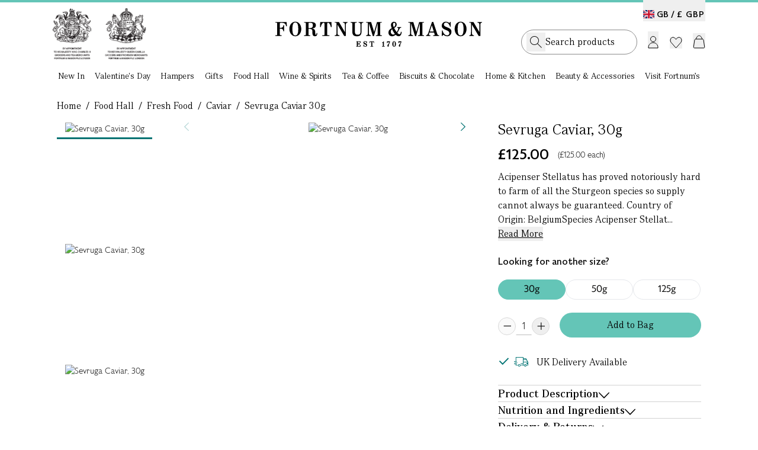

--- FILE ---
content_type: text/html;charset=UTF-8
request_url: https://www.fortnumandmason.com/sevruga-caviar-30g
body_size: 15748
content:
<!DOCTYPE html><html lang="en" data-image-optimizing-origin="auto"><head>
    <meta charset="UTF-8">
    <link rel="icon" type="image/svg+xml" href="/assets/favicon-D8Cjhjlf.ico">
    <meta name="viewport" content="width=device-width, initial-scale=1.0, maximum-scale=2.0">
    <meta name="google-site-verification" content="joRhrwEo_OCu23K-zSRLuHzCgVizBfj0eSCKrNHLA4g">
    <link rel="apple-touch-icon" href="/fortnums-logo-icon-57.png">
    <link rel="apple-touch-icon" sizes="180x180" href="/apple-touch-icon.png">
    


    <link rel="alternate" hreflang="en-gb" href="https://www.fortnumandmason.com/sevruga-caviar-30g">
<link rel="alternate" hreflang="x-default" href="https://www.fortnumandmason.com/sevruga-caviar-30g">
    

    
    
    
    
    <link rel="stylesheet" crossorigin="" href="/assets/pagebuilder-DtS4IKGI.css">
    <link rel="stylesheet" crossorigin="" href="/assets/index--0h-Ncpz.css">
  <link rel="stylesheet" crossorigin="" href="/assets/theme-BweXUz2r.css"><link rel="stylesheet" crossorigin="" href="/assets/global-DPriI_Zp.css"><link rel="stylesheet" crossorigin="" href="/assets/homepage-CC9-m-OX.css"><link rel="stylesheet" crossorigin="" href="/assets/cms-CQtdwhT8.css"><link rel="modulepreload" as="script" crossorigin="" href="/assets/Desktop-HfOR0dBf.js"><link rel="modulepreload" as="script" crossorigin="" href="/assets/pagebuilder-DpY8EAf_.js"><link rel="modulepreload" as="script" crossorigin="" href="/assets/vendor-5ywfGHs4.js"><link rel="modulepreload" as="script" crossorigin="" href="/assets/apollo-BZqcoWRw.js"><link rel="modulepreload" as="script" crossorigin="" href="/assets/debounce-DDZP_7Xd.js"><link rel="modulepreload" as="script" crossorigin="" href="/assets/OosBanner-RTBxWMMs.js"><link rel="modulepreload" as="script" crossorigin="" href="/assets/warrant-BLTXpazH.js"><link rel="modulepreload" as="script" crossorigin="" href="/assets/logo-DZUowxun.js"><link rel="modulepreload" as="script" crossorigin="" href="/assets/Dialog-C2RK_sVb.js"><link rel="modulepreload" as="script" crossorigin="" href="/assets/dialog.esm-DcGXF2Jg.js"><link rel="modulepreload" as="script" crossorigin="" href="/assets/index.esm-BOLI2cic.js"><link rel="modulepreload" as="script" crossorigin="" href="/assets/portal.esm-C73mX_Uk.js"><link rel="modulepreload" as="script" crossorigin="" href="/assets/ripple.esm-DaLM3ho9.js"><link rel="modulepreload" as="script" crossorigin="" href="/assets/index-DYvknI33.js"><link rel="modulepreload" as="script" crossorigin="" href="/assets/Copyright-CMKyh1ET.js"><link rel="modulepreload" as="script" crossorigin="" href="/assets/useWindowSize-BiJ8L1ol.js"><link rel="modulepreload" as="script" crossorigin="" href="/assets/Switcher-CReeKval.js"><link rel="modulepreload" as="script" crossorigin="" href="/assets/Newsletter-DBbp6_q4.js"><link rel="modulepreload" as="script" crossorigin="" href="/assets/Button-B1ebTzek.js"><link rel="modulepreload" as="script" crossorigin="" href="/assets/index.esm-NPbp37a5.js"><link rel="modulepreload" as="script" crossorigin="" href="/assets/tooltip.esm-Iia6KAzj.js"><link rel="stylesheet" crossorigin="" href="/assets/Button-DDLOCnOy.css"><link rel="modulepreload" as="script" crossorigin="" href="/assets/CMSContent-Ba0DHYL-.js"><link rel="modulepreload" as="script" crossorigin="" href="/assets/formValidators-KKZFYBQN.js"><link rel="modulepreload" as="script" crossorigin="" href="/assets/common-D4maokYO.js"><link rel="modulepreload" as="script" crossorigin="" href="/assets/Checkbox-C_nm74Bh.js"><link rel="modulepreload" as="script" crossorigin="" href="/assets/checkbox.esm-C15WSoKY.js"><link rel="modulepreload" as="script" crossorigin="" href="/assets/index.esm-BDJoWGna.js"><link rel="stylesheet" crossorigin="" href="/assets/Checkbox-dsHZYkgE.css"><link rel="modulepreload" as="script" crossorigin="" href="/assets/useCMSContent-BRwOtY7W.js"><link rel="stylesheet" crossorigin="" href="/assets/index-G5o8GlcW.css"><link rel="modulepreload" as="script" crossorigin="" href="/assets/index-BY_vV8Ox.js"><link rel="modulepreload" as="script" crossorigin="" href="/assets/toast.esm-Ba2IjKwN.js"><link rel="modulepreload" as="script" crossorigin="" href="/assets/FreeDelivery-DCq_VLpy.js"><link rel="modulepreload" as="script" crossorigin="" href="/assets/useFreeDelivery-CbS6r2D_.js"><link rel="modulepreload" as="script" crossorigin="" href="/assets/useMembership-ChiZFNdS.js"><link rel="modulepreload" as="script" crossorigin="" href="/assets/useGetCartDataAndActions-BkeYcbfc.js"><link rel="modulepreload" as="script" crossorigin="" href="/assets/useDebouncedData-Deo73Mus.js"><link rel="modulepreload" as="script" crossorigin="" href="/assets/react-final-form.es-BwMIu9s0.js"><link rel="modulepreload" as="script" crossorigin="" href="/assets/FieldText-BiOlMJHx.js"><link rel="modulepreload" as="script" crossorigin="" href="/assets/Text-WD5KbGLc.js"><link rel="stylesheet" crossorigin="" href="/assets/styles-CBmvQpUB.css"><link rel="stylesheet" crossorigin="" href="/assets/FieldText-8Qr4k01T.css"><link rel="modulepreload" as="script" crossorigin="" href="/assets/AddToCart-CasOlhsM.js"><link rel="modulepreload" as="script" crossorigin="" href="/assets/QuantityStepper-CyEjoIVr.js"><link rel="stylesheet" crossorigin="" href="/assets/QuantityStepper-DbyWqUYP.css"><link rel="modulepreload" as="script" crossorigin="" href="/assets/Radio-Clu9bh6T.js"><link rel="stylesheet" crossorigin="" href="/assets/Radio-BE5gJe9N.css"><link rel="modulepreload" as="script" crossorigin="" href="/assets/useInfiniteHits-C7nYpJc-.js"><link rel="modulepreload" as="script" crossorigin="" href="/assets/CurrencySwitcher-DUuSlN86.js"><link rel="modulepreload" as="script" crossorigin="" href="/assets/dropdown.esm-DkJiShJv.js"><link rel="modulepreload" as="script" crossorigin="" href="/assets/overlayservice.esm-C3G2wlH2.js"><link rel="stylesheet" crossorigin="" href="/assets/CurrencySwitcher-MoagIEZP.css"><link rel="modulepreload" as="script" crossorigin="" href="/assets/panel.esm-BleZLTEN.js"><link rel="modulepreload" as="script" crossorigin="" href="/assets/confirmdialog.esm-DX9RbGXP.js"><link rel="stylesheet" crossorigin="" href="/assets/panel-CygcjSqO.css"><link rel="modulepreload" as="script" crossorigin="" href="/assets/swiper-0556Zy0r.js"><link rel="stylesheet" crossorigin="" href="/assets/swiper-BiEk7v8n.css"><link rel="modulepreload" as="script" crossorigin="" href="/assets/pagination-Bwf8TPgN.js"><link rel="modulepreload" as="script" crossorigin="" href="/assets/refill-CIPjs08t.js"><link rel="modulepreload" as="script" crossorigin="" href="/assets/abv-1z7LdeGL.js"><link rel="modulepreload" as="script" crossorigin="" href="/assets/Loader-CVfcz0Ea.js"><link rel="stylesheet" crossorigin="" href="/assets/styles-CCTo5vPP.css"><link rel="modulepreload" as="script" crossorigin="" href="/assets/tabview.esm-x9b0ULDU.js"><link rel="modulepreload" as="script" crossorigin="" href="/assets/index.esm-SojskzOx.js"><link rel="modulepreload" as="script" crossorigin="" href="/assets/basket-Dk_5t4q7.js"><link rel="modulepreload" as="script" crossorigin="" href="/assets/choose-your-own-C7Lc9dJH.js"><link rel="modulepreload" as="script" crossorigin="" href="/assets/scrollbar-xpn62MmK.js"><link rel="modulepreload" as="script" crossorigin="" href="/assets/thumbs-Cybg-MbX.js"><link rel="stylesheet" crossorigin="" href="/assets/AddToCart-DemiMU1S.css"><link rel="modulepreload" as="script" crossorigin="" href="/assets/addItemToContextCart-bV-lPElJ.js"><link rel="modulepreload" as="script" crossorigin="" href="/assets/Dropdown-Dug870_v.js"><link rel="stylesheet" crossorigin="" href="/assets/index-DkuyJvMU.css"><link rel="modulepreload" as="script" crossorigin="" href="/assets/index-BJpId3ip.js"><link rel="modulepreload" as="script" crossorigin="" href="/assets/RenewDialog-BwasncMO.js"><link rel="modulepreload" as="script" crossorigin="" href="/assets/scrollpanel.esm-tge1xDUQ.js"><link rel="modulepreload" as="script" crossorigin="" href="/assets/index-DhejTj7m.js"><link rel="modulepreload" as="script" crossorigin="" href="/assets/index-BZ9_YaNc.js"><link rel="modulepreload" as="script" crossorigin="" href="/assets/Autocomplete-Mk8mu6Wl.js"><link rel="modulepreload" as="script" crossorigin="" href="/assets/fortnums-algolia-strawberry576x576-CnP07W1x.js"><link rel="modulepreload" as="script" crossorigin="" href="/assets/_baseSlice-DkFNCYmM.js"><link rel="modulepreload" as="script" crossorigin="" href="/assets/PopularCategories-DTqdok1K.js"><link rel="stylesheet" crossorigin="" href="/assets/Autocomplete-CaU8FYLq.css"><style type="text/css" data-primereact-style-id="base">
.p-hidden-accessible {
    border: 0;
    clip: rect(0 0 0 0);
    height: 1px;
    margin: -1px;
    opacity: 0;
    overflow: hidden;
    padding: 0;
    pointer-events: none;
    position: absolute;
    white-space: nowrap;
    width: 1px;
}

.p-overflow-hidden {
    overflow: hidden;
    padding-right: var(--scrollbar-width);
}
</style><style type="text/css" data-primereact-style-id="global"></style><style type="text/css" data-primereact-style-id="common">
@layer primereact {
    .p-component, .p-component * {
        box-sizing: border-box;
    }

    .p-hidden {
        display: none;
    }

    .p-hidden-space {
        visibility: hidden;
    }

    .p-reset {
        margin: 0;
        padding: 0;
        border: 0;
        outline: 0;
        text-decoration: none;
        font-size: 100%;
        list-style: none;
    }

    .p-disabled, .p-disabled * {
        cursor: default;
        pointer-events: none;
        user-select: none;
    }

    .p-component-overlay {
        position: fixed;
        top: 0;
        left: 0;
        width: 100%;
        height: 100%;
    }

    .p-unselectable-text {
        user-select: none;
    }

    .p-scrollbar-measure {
        width: 100px;
        height: 100px;
        overflow: scroll;
        position: absolute;
        top: -9999px;
    }

    @-webkit-keyframes p-fadein {
      0%   { opacity: 0; }
      100% { opacity: 1; }
    }
    @keyframes p-fadein {
      0%   { opacity: 0; }
      100% { opacity: 1; }
    }

    .p-link {
        text-align: left;
        background-color: transparent;
        margin: 0;
        padding: 0;
        border: none;
        cursor: pointer;
        user-select: none;
    }

    .p-link:disabled {
        cursor: default;
    }

    /* Non react overlay animations */
    .p-connected-overlay {
        opacity: 0;
        transform: scaleY(0.8);
        transition: transform .12s cubic-bezier(0, 0, 0.2, 1), opacity .12s cubic-bezier(0, 0, 0.2, 1);
    }

    .p-connected-overlay-visible {
        opacity: 1;
        transform: scaleY(1);
    }

    .p-connected-overlay-hidden {
        opacity: 0;
        transform: scaleY(1);
        transition: opacity .1s linear;
    }

    /* React based overlay animations */
    .p-connected-overlay-enter {
        opacity: 0;
        transform: scaleY(0.8);
    }

    .p-connected-overlay-enter-active {
        opacity: 1;
        transform: scaleY(1);
        transition: transform .12s cubic-bezier(0, 0, 0.2, 1), opacity .12s cubic-bezier(0, 0, 0.2, 1);
    }

    .p-connected-overlay-enter-done {
        transform: none;
    }

    .p-connected-overlay-exit {
        opacity: 1;
    }

    .p-connected-overlay-exit-active {
        opacity: 0;
        transition: opacity .1s linear;
    }

    /* Toggleable Content */
    .p-toggleable-content-enter {
        max-height: 0;
    }

    .p-toggleable-content-enter-active {
        overflow: hidden;
        max-height: 1000px;
        transition: max-height 1s ease-in-out;
    }

    .p-toggleable-content-enter-done {
        transform: none;
    }

    .p-toggleable-content-exit {
        max-height: 1000px;
    }

    .p-toggleable-content-exit-active {
        overflow: hidden;
        max-height: 0;
        transition: max-height 0.45s cubic-bezier(0, 1, 0, 1);
    }

    /* @todo Refactor */
    .p-menu .p-menuitem-link {
        cursor: pointer;
        display: flex;
        align-items: center;
        text-decoration: none;
        overflow: hidden;
        position: relative;
    }

    
.p-button {
    margin: 0;
    display: inline-flex;
    cursor: pointer;
    user-select: none;
    align-items: center;
    vertical-align: bottom;
    text-align: center;
    overflow: hidden;
    position: relative;
}

.p-button-label {
    flex: 1 1 auto;
}

.p-button-icon-right {
    order: 1;
}

.p-button:disabled {
    cursor: default;
}

.p-button-icon-only {
    justify-content: center;
}

.p-button-icon-only .p-button-label {
    visibility: hidden;
    width: 0;
    flex: 0 0 auto;
}

.p-button-vertical {
    flex-direction: column;
}

.p-button-icon-bottom {
    order: 2;
}

.p-button-group .p-button {
    margin: 0;
}

.p-button-group .p-button:not(:last-child) {
    border-right: 0 none;
}

.p-button-group .p-button:not(:first-of-type):not(:last-of-type) {
    border-radius: 0;
}

.p-button-group .p-button:first-of-type {
    border-top-right-radius: 0;
    border-bottom-right-radius: 0;
}

.p-button-group .p-button:last-of-type {
    border-top-left-radius: 0;
    border-bottom-left-radius: 0;
}

.p-button-group .p-button:focus {
    position: relative;
    z-index: 1;
}

.p-button-group-single .p-button:first-of-type {
    border-top-right-radius: var(--border-radius) !important;
    border-bottom-right-radius: var(--border-radius) !important;
}

.p-button-group-single .p-button:last-of-type {
    border-top-left-radius: var(--border-radius) !important;
    border-bottom-left-radius: var(--border-radius) !important;
}

    
.p-inputtext {
    margin: 0;
}

.p-fluid .p-inputtext {
    width: 100%;
}

/* InputGroup */
.p-inputgroup {
    display: flex;
    align-items: stretch;
    width: 100%;
}

.p-inputgroup-addon {
    display: flex;
    align-items: center;
    justify-content: center;
}

.p-inputgroup .p-float-label {
    display: flex;
    align-items: stretch;
    width: 100%;
}

.p-inputgroup .p-inputtext,
.p-fluid .p-inputgroup .p-inputtext,
.p-inputgroup .p-inputwrapper,
.p-fluid .p-inputgroup .p-input {
    flex: 1 1 auto;
    width: 1%;
}

/* Floating Label */
.p-float-label {
    display: block;
    position: relative;
}

.p-float-label label {
    position: absolute;
    pointer-events: none;
    top: 50%;
    margin-top: -0.5rem;
    transition-property: all;
    transition-timing-function: ease;
    line-height: 1;
}

.p-float-label textarea ~ label,
.p-float-label .p-mention ~ label {
    top: 1rem;
}

.p-float-label input:focus ~ label,
.p-float-label input:-webkit-autofill ~ label,
.p-float-label input.p-filled ~ label,
.p-float-label textarea:focus ~ label,
.p-float-label textarea.p-filled ~ label,
.p-float-label .p-inputwrapper-focus ~ label,
.p-float-label .p-inputwrapper-filled ~ label,
.p-float-label .p-tooltip-target-wrapper ~ label {
    top: -0.75rem;
    font-size: 12px;
}

.p-float-label .p-placeholder,
.p-float-label input::placeholder,
.p-float-label .p-inputtext::placeholder {
    opacity: 0;
    transition-property: all;
    transition-timing-function: ease;
}

.p-float-label .p-focus .p-placeholder,
.p-float-label input:focus::placeholder,
.p-float-label .p-inputtext:focus::placeholder {
    opacity: 1;
    transition-property: all;
    transition-timing-function: ease;
}

.p-input-icon-left,
.p-input-icon-right {
    position: relative;
    display: inline-block;
}

.p-input-icon-left > i,
.p-input-icon-right > i,
.p-input-icon-left > svg,
.p-input-icon-right > svg,
.p-input-icon-left > .p-input-prefix,
.p-input-icon-right > .p-input-suffix {
    position: absolute;
    top: 50%;
    margin-top: -0.5rem;
}

.p-fluid .p-input-icon-left,
.p-fluid .p-input-icon-right {
    display: block;
    width: 100%;
}

    
.p-icon {
    display: inline-block;
}

.p-icon-spin {
    -webkit-animation: p-icon-spin 2s infinite linear;
    animation: p-icon-spin 2s infinite linear;
}

svg.p-icon {
    pointer-events: auto;
}

svg.p-icon g,
.p-disabled svg.p-icon {
    pointer-events: none;
}

@-webkit-keyframes p-icon-spin {
    0% {
        -webkit-transform: rotate(0deg);
        transform: rotate(0deg);
    }
    100% {
        -webkit-transform: rotate(359deg);
        transform: rotate(359deg);
    }
}

@keyframes p-icon-spin {
    0% {
        -webkit-transform: rotate(0deg);
        transform: rotate(0deg);
    }
    100% {
        -webkit-transform: rotate(359deg);
        transform: rotate(359deg);
    }
}

}
</style><style type="text/css" data-primereact-style-id="dialog">
@layer primereact {
    .p-dialog-mask {
        background-color: transparent;
        transition-property: background-color;
    }

    .p-dialog-visible {
        display: flex;
    }

    .p-dialog-mask.p-component-overlay {
        pointer-events: auto;
    }

    .p-dialog {
        display: flex;
        flex-direction: column;
        pointer-events: auto;
        max-height: 90%;
        transform: scale(1);
        position: relative;
    }

    .p-dialog-content {
        overflow-y: auto;
        flex-grow: 1;
    }

    .p-dialog-header {
        display: flex;
        align-items: center;
        flex-shrink: 0;
    }

    .p-dialog-footer {
        flex-shrink: 0;
    }

    .p-dialog .p-dialog-header-icons {
        display: flex;
        align-items: center;
        align-self: flex-start;
        flex-shrink: 0;
    }

    .p-dialog .p-dialog-header-icon {
        display: flex;
        align-items: center;
        justify-content: center;
        overflow: hidden;
        position: relative;
    }

    .p-dialog .p-dialog-title {
        flex-grow: 1;
    }

    /* Fluid */
    .p-fluid .p-dialog-footer .p-button {
        width: auto;
    }

    /* Animation */
    /* Center */
    .p-dialog-enter {
        opacity: 0;
        transform: scale(0.7);
    }

    .p-dialog-enter-active {
        opacity: 1;
        transform: scale(1);
        transition: all 150ms cubic-bezier(0, 0, 0.2, 1);
    }

    .p-dialog-enter-done {
        transform: none;
    }

    .p-dialog-exit-active {
        opacity: 0;
        transform: scale(0.7);
        transition: all 150ms cubic-bezier(0.4, 0, 0.2, 1);
    }

    /* Top, Bottom, Left, Right, Top* and Bottom* */
    .p-dialog-top .p-dialog,
    .p-dialog-bottom .p-dialog,
    .p-dialog-left .p-dialog,
    .p-dialog-right .p-dialog,
    .p-dialog-top-left .p-dialog,
    .p-dialog-top-right .p-dialog,
    .p-dialog-bottom-left .p-dialog,
    .p-dialog-bottom-right .p-dialog {
        margin: 0.75em;
    }

    .p-dialog-top .p-dialog-enter,
    .p-dialog-top .p-dialog-exit-active {
        transform: translate3d(0px, -100%, 0px);
    }

    .p-dialog-bottom .p-dialog-enter,
    .p-dialog-bottom .p-dialog-exit-active {
        transform: translate3d(0px, 100%, 0px);
    }

    .p-dialog-left .p-dialog-enter,
    .p-dialog-left .p-dialog-exit-active,
    .p-dialog-top-left .p-dialog-enter,
    .p-dialog-top-left .p-dialog-exit-active,
    .p-dialog-bottom-left .p-dialog-enter,
    .p-dialog-bottom-left .p-dialog-exit-active {
        transform: translate3d(-100%, 0px, 0px);
    }

    .p-dialog-right .p-dialog-enter,
    .p-dialog-right .p-dialog-exit-active,
    .p-dialog-top-right .p-dialog-enter,
    .p-dialog-top-right .p-dialog-exit-active,
    .p-dialog-bottom-right .p-dialog-enter,
    .p-dialog-bottom-right .p-dialog-exit-active {
        transform: translate3d(100%, 0px, 0px);
    }

    .p-dialog-top .p-dialog-enter-active,
    .p-dialog-bottom .p-dialog-enter-active,
    .p-dialog-left .p-dialog-enter-active,
    .p-dialog-top-left .p-dialog-enter-active,
    .p-dialog-bottom-left .p-dialog-enter-active,
    .p-dialog-right .p-dialog-enter-active,
    .p-dialog-top-right .p-dialog-enter-active,
    .p-dialog-bottom-right .p-dialog-enter-active {
        transform: translate3d(0px, 0px, 0px);
        transition: all 0.3s ease-out;
    }

    .p-dialog-top .p-dialog-exit-active,
    .p-dialog-bottom .p-dialog-exit-active,
    .p-dialog-left .p-dialog-exit-active,
    .p-dialog-top-left .p-dialog-exit-active,
    .p-dialog-bottom-left .p-dialog-exit-active,
    .p-dialog-right .p-dialog-exit-active,
    .p-dialog-top-right .p-dialog-exit-active,
    .p-dialog-bottom-right .p-dialog-exit-active {
        transition: all 0.3s ease-out;
    }

    /* Maximize */
    .p-dialog-maximized {
        transition: none;
        transform: none;
        margin: 0;
        width: 100vw !important;
        height: 100vh !important;
        max-height: 100%;
        top: 0px !important;
        left: 0px !important;
    }

    .p-dialog-maximized .p-dialog-content {
        flex-grow: 1;
    }

    .p-confirm-dialog .p-dialog-content {
        display: flex;
        align-items: center;
    }

    /* Resizable */
    .p-dialog .p-resizable-handle {
        position: absolute;
        font-size: 0.1px;
        display: block;
        cursor: se-resize;
        width: 12px;
        height: 12px;
        right: 1px;
        bottom: 1px;
    }

    .p-dialog-draggable .p-dialog-header {
        cursor: move;
    }
}
</style><style type="text/css" data-primereact-style-id="toast">
@layer primereact {
    .p-toast {
        width: calc(100% - var(--toast-indent, 0px));
        max-width: 25rem;
    }
    
    .p-toast-message-icon {
        flex-shrink: 0;
    }
    
    .p-toast-message-content {
        display: flex;
        align-items: flex-start;
    }
    
    .p-toast-message-text {
        flex: 1 1 auto;
    }
    
    .p-toast-summary {
        overflow-wrap: anywhere;
    }
    
    .p-toast-detail {
        overflow-wrap: anywhere;
    }
    
    .p-toast-top-center {
        transform: translateX(-50%);
    }
    
    .p-toast-bottom-center {
        transform: translateX(-50%);
    }
    
    .p-toast-center {
        min-width: 20vw;
        transform: translate(-50%, -50%);
    }
    
    .p-toast-icon-close {
        display: flex;
        align-items: center;
        justify-content: center;
        overflow: hidden;
        position: relative;
    }
    
    .p-toast-icon-close.p-link {
        cursor: pointer;
    }
    
    /* Animations */
    .p-toast-message-enter {
        opacity: 0;
        transform: translateY(50%);
    }
    
    .p-toast-message-enter-active {
        opacity: 1;
        transform: translateY(0);
        transition: transform 0.3s, opacity 0.3s;
    }
    
    .p-toast-message-enter-done {
        transform: none;
    }
    
    .p-toast-message-exit {
        opacity: 1;
        max-height: 1000px;
    }
    
    .p-toast .p-toast-message.p-toast-message-exit-active {
        opacity: 0;
        max-height: 0;
        margin-bottom: 0;
        overflow: hidden;
        transition: max-height 0.45s cubic-bezier(0, 1, 0, 1), opacity 0.3s, margin-bottom 0.3s;
    }
}
</style><link rel="modulepreload" as="script" crossorigin="" href="/assets/index-hZlQ5Z3R.js"><link rel="modulepreload" as="script" crossorigin="" href="/assets/NotifyMe-3SEsIIxx.js"><link rel="stylesheet" crossorigin="" href="/assets/NotifyMe-OaUUq98x.css"><link rel="modulepreload" as="script" crossorigin="" href="/assets/useProductRestrictions-Dq9WzWMg.js"><link rel="modulepreload" as="script" crossorigin="" href="/assets/Calendar-Dbi-MvWi.js"><link rel="stylesheet" crossorigin="" href="/assets/Calendar-2Lyd3YI5.css"><link rel="modulepreload" as="script" crossorigin="" href="/assets/image.esm-C5qDeql4.js"><link rel="modulepreload" as="script" crossorigin="" href="/assets/useRecentProducts-CANtO7sX.js"><link rel="modulepreload" as="script" crossorigin="" href="/assets/useFrequentlyBoughtTogether-BsGk9RMr.js"><link rel="stylesheet" crossorigin="" href="/assets/index-exBeZIgo.css"><link rel="canonical" href="https://www.fortnumandmason.com/sevruga-caviar-30g"><title>Sevruga Caviar, 30g</title><meta name="description"><style type="text/css" data-primereact-style-id="panel">
        @layer primereact {
            .p-panel-header {
              display: flex;
              justify-content: space-between;
              align-items: center;
            }
            
            .p-panel-title {
              line-height: 1;
            }
            
            .p-panel-header-icon {
              display: inline-flex;
              justify-content: center;
              align-items: center;
              cursor: pointer;
              text-decoration: none;
              overflow: hidden;
              position: relative;
            }
        }
        </style><meta rel="x-prerender-render-id" content="34c4eebf-854e-4748-8a24-ff5d59887375" />
			<meta rel="x-prerender-render-at" content="2026-01-17T20:52:46.787Z" /><meta rel="x-prerender-request-id" content="b2719666-9372-43dc-8eee-5f78ca9b54b3" />
      		<meta rel="x-prerender-request-at" content="2026-01-22T13:59:19.651Z" /></head>
  <body class="bg-body font-sans-light text-base text-colorDefault" style="overflow: auto;">
    <div style="z-index:10000;position:absolute;top:-40px" class="focus-within_top-0"><a href="#main-content" class="p-2" tabindex="1">Skip to main content</a><a href="#menu" class="p-2" tabindex="1">Skip to menu</a><a href="#footer" class="p-2" tabindex="1">Skip to footer</a></div>
    <div id="root"><div class="min-h-full relative"><header id="menu" class="sticky desktop-header top-0 z-[900] w-[100%] bg-white   "><div class="mx-auto max-w-[1440px] px-[24px] 2xl_px-[89px]"><div class="relative mx-auto grid w-full grid-cols-3 items-center gap-4 py-[10px] 2xl_max-w-[1440px] 2xl_px-0"><div class="language-switcher absolute top-[4px] right-0"><button class="switcher cursor-pointer text-sm pt-[14px]" role="button" aria-label="Switch country and currency"><span class="switcher-country lg_font-normal font-serif lg_font-sans-bold text-xl lg_text-[14px] pr-1 "><span class="mr-2 lg_mr-1 align-[1.5px] fi fi-gb"></span><span class="align-[1px]">GB /</span></span><span class="switcher-currency  after_hidden"><span class="tracking-[1px] pr-[1px] lg_font-normal font-serif lg_font-sans-bold text-xl lg_text-[14px] align-[1px]">£&nbsp;GBP</span></span></button></div><div class="flex warrant-wrapper"><a class="flex" href="/stories/fortnums-royal-warrants" data-discover="true"><div class="mr-[23px] w-[160px]"><img alt="Royal Warrants" width="160" height="86" src="/assets/warrant-DkmbDRyM.png"></div></a></div><div class="logo-wrapper mt-[-11px] flex items-center justify-center"><a href="/" data-discover="true"><img alt="F&amp;M Logo" width="350" height="43" src="/assets/logo-BMbeED5I.svg"></a></div><div class="header-menu"><div class="actions flex items-center justify-end"><div id="search-input-placeholder"><div class="searchbox-holder relative z-[150] flex w-full bg-white"><div class="searchbox"><div class="searchbox-inner"><form><input aria-autocomplete="both" aria-labelledby="autocomplete-0-label" id="autocomplete-0-input" autocomplete="off" autocorrect="off" autocapitalize="off" enterkeyhint="search" spellcheck="false" placeholder="Search products.." maxlength="512" class="font-serif text-xl py-[10px] lg_py-[7px] pr-[28px] pl-[40px] lg_pl-[32px] w-full !outline-none leading-[25px]" type="text" value=""><span class="icons-holder"><button class="search"><i class="icon-search"></i></button></span></form></div></div></div></div><div class="mx-[3px] flex cursor-pointer items-center text-left"><span class="account-menu-section group lg_h-[46px] lg_mt-[10px]"><button aria-label="Login"><img class="max-w-[26px] mt-[-3px] lg_mt-[8px] " id="account-link" alt="" src="data:image/svg+xml,%3csvg%20width='18'%20height='21'%20viewBox='0%200%2018%2021'%20fill='none'%20xmlns='http://www.w3.org/2000/svg'%3e%3cpath%20d='M1%2020V19C1%2014.5817%204.58172%2011%209%2011C13.4183%2011%2017%2014.5817%2017%2019V20H1Z'%20stroke='black'/%3e%3ccircle%20cx='9'%20cy='5'%20r='4.5'%20stroke='black'/%3e%3c/svg%3e"></button></span></div><div class="relative"><button aria-label="Wishlist" class="flex items-center mr-[8px] ml-[16px] mt-[1px]"><img class="max-w-[23px]" alt="" src="data:image/svg+xml,%3csvg%20width='21'%20height='20'%20viewBox='0%200%2021%2020'%20fill='none'%20xmlns='http://www.w3.org/2000/svg'%3e%3cpath%20d='M5.46799%201C4.291%201%203.16546%201.5181%202.31436%202.4841C0.614577%204.41333%200.563657%207.50777%202.16048%209.51115L2.31501%209.69571L10.4955%2019L18.6847%209.70349C20.4384%207.71308%2020.4384%204.49161%2018.6847%202.50119C16.9916%200.579453%2014.2861%200.521212%2012.5301%202.32814L12.3683%202.503L10.5071%204.60486L8.62915%202.4841C7.77943%201.51968%206.64717%201%205.46799%201Z'%20stroke='black'/%3e%3c/svg%3e"></button></div><div class="ml-[10px] flex cursor-pointer items-center"><button id="basket-btn" class="relative flex items-center mt-[-2px] lg_mt-[-4px]" role="button" aria-label="Shopping Basket"><img class="max-w-[27px] mt-[-2px] lg_mt-0" alt="" src="data:image/svg+xml,%3csvg%20width='21'%20height='26'%20viewBox='0%200%2021%2026'%20fill='none'%20xmlns='http://www.w3.org/2000/svg'%3e%3cpath%20d='M4.95934%2010H16.0407C17.0314%2010%2017.8728%2010.7253%2018.0188%2011.7052L19.7435%2023.2789C19.8786%2024.1854%2019.1764%2025%2018.2599%2025H2.74009C1.82362%2025%201.1214%2024.1854%201.25648%2023.2789L2.98118%2011.7052C3.12721%2010.7253%203.96862%2010%204.95934%2010Z'%20stroke='black'/%3e%3cpath%20d='M5%2010L6.99514%206.37248C8.51484%203.60938%2012.4852%203.60938%2014.0049%206.37248L16%2010'%20stroke='black'/%3e%3c/svg%3e"></button></div></div></div></div></div><nav class="category-navigation relative px-[24px] 2xl_px-[89px] font-serif"><ul class="parent-nav mx-auto flex max-w-[1260px] justify-between" role="menu"><li class="group flex flex-auto justify-center" aria-label="New In" role="menuitem" aria-haspopup="true" aria-expanded="false"><div class="relative"><div class="base-nav-title font-serif pt-2 pb-[11px] cursor-pointer group-hover_after_bottom-[0px] group-hover_after_left-0 group-hover_after_absolute group-hover_after_bg-natural-green group-hover_after_h-[2px] group-hover_after_w-full group-hover_after_z-99"><a class="leading-[18px] relative group" tabindex="0" href="/new-in" data-discover="true">New In</a></div></div></li><li class="group flex flex-auto justify-center" aria-label="Valentine's Day" role="menuitem" aria-haspopup="true" aria-expanded="false"><div class="relative"><div class="base-nav-title font-serif pt-2 pb-[11px] cursor-pointer group-hover_after_bottom-[0px] group-hover_after_left-0 group-hover_after_absolute group-hover_after_bg-natural-green group-hover_after_h-[2px] group-hover_after_w-full group-hover_after_z-99"><a class="leading-[18px] relative group" tabindex="0" href="/seasonal-events/valentines-day" data-discover="true">Valentine's Day</a></div></div></li><li class="group flex flex-auto justify-center" aria-label="Hampers" role="menuitem" aria-haspopup="true" aria-expanded="false"><div class="relative"><div class="base-nav-title font-serif pt-2 pb-[11px] cursor-pointer group-hover_after_bottom-[0px] group-hover_after_left-0 group-hover_after_absolute group-hover_after_bg-natural-green group-hover_after_h-[2px] group-hover_after_w-full group-hover_after_z-99"><a class="leading-[18px] relative group" tabindex="0" href="/hampers-category" data-discover="true">Hampers</a></div></div></li><li class="group flex flex-auto justify-center" aria-label="Gifts" role="menuitem" aria-haspopup="true" aria-expanded="false"><div class="relative"><div class="base-nav-title font-serif pt-2 pb-[11px] cursor-pointer group-hover_after_bottom-[0px] group-hover_after_left-0 group-hover_after_absolute group-hover_after_bg-natural-green group-hover_after_h-[2px] group-hover_after_w-full group-hover_after_z-99"><a class="leading-[18px] relative group" tabindex="0" href="/gifts-occasions-category" data-discover="true">Gifts</a></div></div></li><li class="group flex flex-auto justify-center" aria-label="Food Hall" role="menuitem" aria-haspopup="true" aria-expanded="false"><div class="relative"><div class="base-nav-title font-serif pt-2 pb-[11px] cursor-pointer group-hover_after_bottom-[0px] group-hover_after_left-0 group-hover_after_absolute group-hover_after_bg-natural-green group-hover_after_h-[2px] group-hover_after_w-full group-hover_after_z-99"><a class="leading-[18px] relative group" tabindex="0" href="/food-hall" data-discover="true">Food Hall</a></div></div></li><li class="group flex flex-auto justify-center" aria-label="Wine &amp; Spirits" role="menuitem" aria-haspopup="true" aria-expanded="false"><div class="relative"><div class="base-nav-title font-serif pt-2 pb-[11px] cursor-pointer group-hover_after_bottom-[0px] group-hover_after_left-0 group-hover_after_absolute group-hover_after_bg-natural-green group-hover_after_h-[2px] group-hover_after_w-full group-hover_after_z-99"><a class="leading-[18px] relative group" tabindex="0" href="/wine-spirits" data-discover="true">Wine &amp; Spirits</a></div></div></li><li class="group flex flex-auto justify-center" aria-label="Tea &amp; Coffee" role="menuitem" aria-haspopup="true" aria-expanded="false"><div class="relative"><div class="base-nav-title font-serif pt-2 pb-[11px] cursor-pointer group-hover_after_bottom-[0px] group-hover_after_left-0 group-hover_after_absolute group-hover_after_bg-natural-green group-hover_after_h-[2px] group-hover_after_w-full group-hover_after_z-99"><a class="leading-[18px] relative group" tabindex="0" href="/tea-coffee" data-discover="true">Tea &amp; Coffee</a></div></div></li><li class="group flex flex-auto justify-center" aria-label="Biscuits &amp; Chocolate" role="menuitem" aria-haspopup="true" aria-expanded="false"><div class="relative"><div class="base-nav-title font-serif pt-2 pb-[11px] cursor-pointer group-hover_after_bottom-[0px] group-hover_after_left-0 group-hover_after_absolute group-hover_after_bg-natural-green group-hover_after_h-[2px] group-hover_after_w-full group-hover_after_z-99"><a class="leading-[18px] relative group" tabindex="0" href="/biscuits-chocolates" data-discover="true">Biscuits &amp; Chocolate</a></div></div></li><li class="group flex flex-auto justify-center" aria-label="Home &amp; Kitchen" role="menuitem" aria-haspopup="true" aria-expanded="false"><div class="relative"><div class="base-nav-title font-serif pt-2 pb-[11px] cursor-pointer group-hover_after_bottom-[0px] group-hover_after_left-0 group-hover_after_absolute group-hover_after_bg-natural-green group-hover_after_h-[2px] group-hover_after_w-full group-hover_after_z-99"><a class="leading-[18px] relative group" tabindex="0" href="/homeware" data-discover="true">Home &amp; Kitchen</a></div></div></li><li class="group flex flex-auto justify-center" aria-label="Beauty &amp; Accessories" role="menuitem" aria-haspopup="true" aria-expanded="false"><div class="relative"><div class="base-nav-title font-serif pt-2 pb-[11px] cursor-pointer group-hover_after_bottom-[0px] group-hover_after_left-0 group-hover_after_absolute group-hover_after_bg-natural-green group-hover_after_h-[2px] group-hover_after_w-full group-hover_after_z-99"><a class="leading-[18px] relative group" tabindex="0" href="/beauty-accessories" data-discover="true">Beauty &amp; Accessories</a></div></div></li><li class="group flex flex-auto justify-center" aria-label="Visit Fortnum's" role="menuitem" aria-haspopup="true" aria-expanded="false"><div class="relative"><div class="base-nav-title font-serif pt-2 pb-[11px] cursor-pointer group-hover_after_bottom-[0px] group-hover_after_left-0 group-hover_after_absolute group-hover_after_bg-natural-green group-hover_after_h-[2px] group-hover_after_w-full group-hover_after_z-99"><a class="leading-[18px] relative group" tabindex="0" href="/stores" data-discover="true">Visit Fortnum's</a></div></div></li></ul></nav><div class="relative"><div class="search-container absolute lg_top-0 left-0 w-full"><div><div></div></div></div></div></header><div id="main-content" class="mx-auto min-h-[650px] relative"><div class="min-h-[80vh]"><script type="application/ld+json">{"@context":"http://schema.org/","@type":"Product","name":"Sevruga Caviar, 30g","url":"https://www.fortnumandmason.com/sevruga-caviar-30g","description":null,"image":"https://www.fortnumandmason.com/media/catalog/product/2/0/2002012_a.jpg","priceCurrency":"GBP","sku":"2002012","offers":{"@type":"Offer","priceCurrency":"GBP","price":"125","url":"https://www.fortnumandmason.com/sevruga-caviar-30g","availability":"http://schema.org/InStock","itemCondition":"http://schema.org/NewCondition"}}</script><div class="product-page"><div class="product-main-top px-4 lg_px-[96px]"><div class="breadcrumbs font-serif capitalize text-black active mx-auto py-2 md_py-4 text-xl"><script type="application/ld+json">{"@context":"https://schema.org","@type":"BreadcrumbList","itemListElement":[{"@type":"ListItem","position":1,"name":"Home","item":"https://www.fortnumandmason.com"},{"@type":"ListItem","position":2,"name":"Food Hall","item":"https://www.fortnumandmason.com/food-hall"},{"@type":"ListItem","position":3,"name":"Fresh Food","item":"https://www.fortnumandmason.com/food-hall/fresh-food"},{"@type":"ListItem","position":4,"name":"Caviar","item":"https://www.fortnumandmason.com/food-hall/fresh-food/caviar"},{"@type":"ListItem","position":5,"name":"sevruga caviar 30g","item":"https://www.fortnumandmason.com/sevruga-caviar-30g"}]}</script><a href="/" class="router-link-active" aria-label="Home"><span class="">Home</span></a><span class="px-2">/</span><span class="inline-block"><a href="/food-hall" data-discover="true"><span>Food Hall</span></a><span class="separator px-2">/</span></span><span class="inline-block"><a href="/food-hall/fresh-food" data-discover="true"><span>Fresh Food</span></a><span class="separator px-2">/</span></span><span class="[&amp;_.separator]_hidden [&amp;_.separator]_md_inline-block"><a href="/food-hall/fresh-food/caviar" data-discover="true"><span>Caviar</span></a><span class="separator px-2">/</span></span><span>sevruga caviar 30g</span></div><div class="max-w-[1265px] mx-auto lg_mb-2"><section class="md_sticky md_top-[70px] lg_top-[140px] sm_px-0  md_inline-block md_align-top ml-[calc(-50vw_+_50%)] w-[100vw] sm_w-full sm_ml-auto md_w-[66.2%] [&amp;_.display-holder]_inline-flex md_mb-4"><div class="relative"><div class="flex justify-start"><div class="absolute top-0 left-0 w-[calc(25%_-_18px)] hidden md_block"><div class="hidden cursor-pointer thumbs-button-prev bg-opacity-80 swiper-button-prev h-4 absolute top-0 left-0 w-full leading-3 text-center bg-white z-10 after_hidden"><i class="icon-menu-arrow-up text-[14px] text-natural-green mt-[1px] block"></i></div></div><div class="swiper swiper-initialized swiper-vertical swiper-watch-progress visible md_!ml-0 md_!mr-6 thumbs-swiper main-image-thumbs hidden md_block w-1/4 max-w-[188px] swiper-backface-hidden" style="height: 614px;"><div class="swiper-wrapper" style="transform: translate3d(0px, 0px, 0px);"><div class="swiper-slide swiper-slide-visible swiper-slide-fully-visible swiper-slide-active cursor-pointer !mb-0" style="height: 204.667px;"><div class="flex aspect-square bg-white"><img alt="Sevruga Caviar, 30g" class="mx-auto " src="https://www.fortnumandmason.com/media/catalog/product/2/0/2002012_a.jpg?width=376&amp;quality=10" height="614" style="max-height: 614px;"></div><div class="selected-highlight"></div></div><div class="swiper-slide swiper-slide-visible swiper-slide-fully-visible swiper-slide-next cursor-pointer !mb-0" style="height: 204.667px;"><div class="flex aspect-square bg-white"><img alt="Sevruga Caviar, 30g" class="mx-auto " src="https://www.fortnumandmason.com/media/catalog/product/2/0/2002012_b.jpg?width=376&amp;quality=10" height="614" style="max-height: 614px;"></div></div><div class="swiper-slide swiper-slide-visible swiper-slide-fully-visible cursor-pointer !mb-0" style="height: 204.667px;"><div class="flex aspect-square bg-white"><img alt="Sevruga Caviar, 30g" class="mx-auto " src="https://www.fortnumandmason.com/media/catalog/product/2/0/2002012_c.jpg?width=376&amp;quality=10" height="614" style="max-height: 614px;"></div></div></div></div><div class="absolute bottom-0 left-0 w-1/4 hidden md_block"><div class="top-[-1px] flex !opacity-100 !pointer-events-auto !cursor-pointer pr-6 thumbs-button-next swiper-button-next absolute w-full leading-3 text-center bg-white z-10 after_hidden hidden md_block"><i class="icon-menu-arrow-down text-[14px] leading-3 text-natural-green"></i></div></div><div class="w-full  lg_w-[74.3%]"><div class="swiper swiper-initialized swiper-horizontal main-image-swiper hamper-swiper w-full swiper-backface-hidden"><div class="swiper-wrapper"><div class="swiper-slide swiper-slide-active !mb-0" style="width: 614px;"><button class="flex mx-auto aspect-square bg-white w-full justify-center"><img alt="Sevruga Caviar, 30g" class="mx-auto " src="https://www.fortnumandmason.com/media/catalog/product/2/0/2002012_a.jpg?width=1228&amp;quality=10"></button><div class="absolute top-6 right-6 md_bottom-6 flex items-end"><span class="button add-wishlist ml-2 text-center !w-[32px] !h-[32px] !min-w-min" aria-hidden="true" tabindex="0"><i class="inline-block mt-[-5px] before_!text-[25px] ml-[-1px] icon-wishlist"></i></span></div></div><div class="swiper-slide swiper-slide-next !mb-0" style="width: 614px;"><button class="flex mx-auto aspect-square bg-white w-full justify-center"><img alt="Sevruga Caviar, 30g" class="mx-auto " src="https://www.fortnumandmason.com/media/catalog/product/2/0/2002012_b.jpg?width=1228&amp;quality=10"></button><div class="absolute top-6 right-6 md_bottom-6 flex items-end"><span class="button add-wishlist ml-2 text-center !w-[32px] !h-[32px] !min-w-min" aria-hidden="true" tabindex="0"><i class="inline-block mt-[-5px] before_!text-[25px] ml-[-1px] icon-wishlist"></i></span></div></div><div class="swiper-slide !mb-0" style="width: 614px;"><button class="flex mx-auto aspect-square bg-white w-full justify-center"><img alt="Sevruga Caviar, 30g" class="mx-auto " src="https://www.fortnumandmason.com/media/catalog/product/2/0/2002012_c.jpg?width=1228&amp;quality=10"></button><div class="absolute top-6 right-6 md_bottom-6 flex items-end"><span class="button add-wishlist ml-2 text-center !w-[32px] !h-[32px] !min-w-min" aria-hidden="true" tabindex="0"><i class="inline-block mt-[-5px] before_!text-[25px] ml-[-1px] icon-wishlist"></i></span></div></div></div><div class="image-control hidden md_block"><div class="lg_block"><div class="!opacity-100 !pointer-events-auto !cursor-pointer flex swiper-button-next right-arrow react-multiple-carousel__arrow right-3 !min-h-[44px] !min-w-[44px] !bg-white absolute top-[calc(50%_-_25px)]"><i class="icon-menu-arrow-right text-[14px] text-natural-green my-[9px] mx-auto before_!align-[-3px]"></i></div><div class="!opacity-30 !pointer-events-none flex swiper-button-prev left-arrow react-multiple-carousel__arrow left-3 !min-h-[44px] !min-w-[44px] !bg-white absolute top-[calc(50%_-_25px)] swiper-button-disabled"><i class="icon-menu-arrow-left text-[14px] text-natural-green my-[9px] mx-auto before_!align-[-3px]"></i></div></div></div><div class="pointer-events-none absolute z-10 top-0"></div><div class="swiper-scrollbar bg-aqua md_hidden swiper-scrollbar-horizontal swiper-scrollbar-lock" style="display: none;"><div class="swiper-scrollbar-drag" style="transform: translate3d(0px, 0px, 0px); width: 0px;"></div></div></div></div></div></div></section><div class="md_inline-block md_align-top mt-[12px] w-[100%] md_mt-[-6px] md_w-[33.8%] md_pl-[25px]"><section class="font-serif "><h1 tabindex="0" class="product-name font-serif text-3xl leading-[32px] md_text-[24px] md_leading-[36px] mb-[4px] lg_mb-0 " data-cy="ProductFullDetail-productName">Sevruga Caviar, 30g</h1><div class="product-price-sku relative w-full pb-[6px] xl_inline-block [&amp;_.catalogue-code]_xl_float-right"><div data-cy="ProductFullDetail-productPrice" class="product-price lg_pt-[14px] lg_inline-flex lg_mb-[10px]"><div class="prices inline-flex font-serif"><span class="price font-sans-bold text-3xl lg_text-[24px]">£125.00</span></div><span class="ml-[15px] inline-flex font-sans-light font-light text-xl lg_text-[14px]">(£125.00 each)</span></div></div><div class="text-xl pb-3">Acipenser Stellatus has proved notoriously hard to farm of all the Sturgeon species so supply cannot always be guaranteed. Country of Origin: BelgiumSpecies  Acipenser Stellat...&nbsp;<button class="!font-serif underline">Read More</button></div></section><section class="mt-[2%]"><div class="alternative-product md_mt-[-12px]"><div class="border-b border-siver-dark mb-4 pb-5 md_border-0 md_mb-0 md_pb-3 md_pt-4"><div class="text-xl font-sans-medium pb-[18px]">Looking for another size?</div><div class="flex flex-wrap gap-[15px]"><a class="product-item font-sans relative cursor-pointer inline-block text-center text-xl border border-siver-dark min-w-[114px] h-[34px] pt-[3px] rounded-[17px] hover_border-light-sea-green px-3 bg-downy border-downy
                    false" href="/sevruga-caviar-30g" data-discover="true">30g</a><a class="product-item font-sans relative cursor-pointer inline-block text-center text-xl border border-siver-dark min-w-[114px] h-[34px] pt-[3px] rounded-[17px] hover_border-light-sea-green px-3 false
                    border-siver-dark before_rotate-[150deg] before_h-[1px] before_w-[66px] before_bg-siver-dark hover_border-siver-dark before_inline-block before_absolute before_top-[15px] before_left-[calc(50%_-_32px)]" href="/sevruga-caviar-50g" data-discover="true">50g</a><a class="product-item font-sans relative cursor-pointer inline-block text-center text-xl border border-siver-dark min-w-[114px] h-[34px] pt-[3px] rounded-[17px] hover_border-light-sea-green px-3 false
                    false" href="/sevruga-caviar-125g" data-discover="true">125g</a></div></div></div></section><section class="block md_flex w-full bg-white items-center border-t border-silver py-[19px] z-[11] md_border-t-0 md_mt-[-7px] md_pb-[20px] md_pt-[5px] "><div class="flex md_block mb-[5px] lg_mb-0 lg_mt-[10px]"><div class="font-serif text-xl md_hidden mr-3 mt-[11px]">Quantity:</div><div class="product-quantity flex items-center justify-start gap-x-1 undefined"><div><button class="minus rounded-full border border-silver-dark disabled_text-siver-dark pt-0 hover_border-silver-dark h-[30px] w-[30px]" aria-label="Decrease Quantity" disabled="" type="button" data-cy="Quantity-decrementButton"><i class="icon-minus block mt-[-4px] ml-[-1px]"></i></button></div><div><div class="input-container w-[100%]"><span class="input-label with-no-label font-sans"></span><div class="relative"><input class="input-qty font-sans-book !w-[27px] !border-b-[#bdbdbd] !bg-white !p-0 text-center !text-[18px] leading-[28px] text-black focus_!border-b-downy active_!border-b-downy p-inputtext p-component p-filled" aria-label="Quantity" aria-required="false" id="qty-input" min="1" max="999" data-pc-name="inputtext" data-pc-section="root" type="number" value="1"></div></div></div><div><button class="minus rounded-full border border-silver-dark disabled_text-siver-dark pt-0 disabled_hover_border-silver-dark hover_border-downy h-[30px] w-[30px]" aria-label="Increase Quantity" type="button" data-cy="Quantity-incrementButton"><i class="icon-plus block mt-[-4px] ml-[-1px]"></i></button></div></div></div><div class="lg_ml-[5%] mt-[1px] w-[100%] lg_pr-0"><section class="add-to-cart-main flex items-end lg_mt-[5px]"><button class="button add-basket disabled_!bg-mercury !px-[8px] disabled_!text-sonic-silver disabled_!cursor-default !w-full"><span class="font-serif font-normal">Add <span>to </span>Bag</span></button></section></div></section><section class="pdp-product-restrictions minimum"><div class="pb-6"><span class="flex font-serif text-xl"><i class="icon-checkbox-tick text-natural-green text-[20px] pt-1 pr-[7px] flex"></i><i class="icon-delivery text-natural-green flex text-[30px]"></i><span class="pt-1 pl-[14px]">UK Delivery Available</span></span></div></section><section class="description-section"><div class="pdp-panel p-panel p-component p-panel-toggleable" data-pc-name="panel" data-pc-section="root" id="pr_id_40"><div class="p-panel-header p-panel-header" aria-hidden="true" tabindex="0" style="cursor: pointer; display: flex; align-items: center;"><span class="p-panel-title font-serif">Product Description</span><span><span class="icon-menu-arrow-down"></span></span></div></div></section><section class="nutrition-section"><div class="pdp-panel p-panel p-component p-panel-toggleable" data-pc-name="panel" data-pc-section="root" id="pr_id_41"><div class="p-panel-header p-panel-header" aria-hidden="true" tabindex="0" style="cursor: pointer; display: flex; align-items: center;"><span class="p-panel-title font-serif">Nutrition and Ingredients</span><span><span class="icon-menu-arrow-down"></span></span></div></div></section><div class="pdp-panel delivery p-panel p-component p-panel-toggleable" data-pc-name="panel" data-pc-section="root" id="pr_id_75"><div class="p-panel-header p-panel-header" aria-hidden="true" tabindex="0" style="cursor: pointer; display: flex; align-items: center;"><span class="p-panel-title font-serif">Delivery &amp; Returns</span><span><span class="icon-menu-arrow-down"></span></span></div></div><section></section></div></div></div><section class="editorial-notes my-11 w-full 2xl_w-[80%] px-4 lg_relative lg_left-[50%] lg_w-screen lg_translate-x-[-50%] lg_px-0"><div class="w-full 2xl_max-w-[928px] mx-auto"><div class="richContent-root-63a"><div class="row-fullBleed-135 row-root-63a row-root-63a" style="display: flex; justify-content: flex-start; flex-direction: column;"><div class="row-contained-645 row-root-63a"><div class="columnGroup-root-63a pagebuilder-column-group"><div class="columnGroup-root-63a pagebuilder-column-line" style="display: flex;"><div class="column-root-63a pagebuilder-column" style="align-self: stretch; background-color: rgb(238, 232, 224); display: flex; flex-direction: column; justify-content: center; padding: 20px; width: 50%;"><h2 tabindex="0" class="cms-heading" style="text-align: center;">Some Handy Caviar Advice...</h2><div><div class="text-root-63a" role="presentation"></div></div><div><div class="text-root-63a" role="presentation" style="margin-top: 0px; margin-bottom: 0px; padding-bottom: 0px;"><p style="text-align: center;"><span style="font-family: FM-Serif-Regular; font-size: 20px;"><span style="line-height: 28px; letter-spacing: 0.5px;">Every caviar at Fortnum's is a truly extraordinary foodie moment, waiting to be discovered, but for whatever variety you choose, the secret to a truly delicious experience lies in serving this glorious stuff in one of two ways: either on a blini with crème fraiche, or off the back of your hand. </span></span></p>
<p style="text-align: center;">&nbsp;</p>
<p style="text-align: center;"><span style="font-family: FM-Serif-Regular; font-size: 20px;"><span style="line-height: 28px; letter-spacing: 0.5px;">The latter may seem like an unexpected serving suggestion, but your clean skin actually helps to showcase the caviar in its purest form, while the warmth of your hand gently softens the eggs, releasing all their complex flavours and aromas.&nbsp;</span></span></p>
<p style="text-align: center;">&nbsp;</p></div></div></div><div class="column-root-63a pagebuilder-column" style="align-self: center; display: flex; flex-direction: column; justify-content: center; min-height: 300px; text-align: center; width: 50%;"><figure data-cy="PageBuilder-Image-root" class="image-root-63a"><picture><img class="image-img-b79" width="591" height="591" title="" alt="Content image" loading="lazy" fetchpriority="low" srcset="/media/wysiwyg/5178850_imperial_caviar_125g_mob_sq_b.jpg?auto=webp&amp;format=pjpg&amp;quality=10 1x" src="/media/wysiwyg/5178850_imperial_caviar_125g_mob_sq_b.jpg?auto=webp&amp;format=pjpg&amp;quality=10"></picture></figure></div></div></div></div></div></div></div></section><section class="related-products pt-[15px] md_pb-[10px] relative md_left-[50%] md_w-screen md_translate-x-[-50%] md_pt-[50px]"><div class="mx-auto max-w-[1315px] pl-4 md_pl-6 md_pr-2 md_mx-auto"><h2 tabindex="0" class="inline-block font-serif-semi-bold text-black capitalize text-3xl pt-1 pb-4 lg_text-[20px] lg_w-full lg_text-center">Compare Similar Products</h2><div class="flex flex-wrap"><div id="current-product" class="basis-[47%] md_basis-1/4 flex relative pb-7 md_pb-0"><div class="h-full"><div data-sku="2002012" class="relative text-center flex flex-col flex-1 h-full"><div class="flex relative product-top-holder pr-[14px] lg_pr-[22px]"><div class="[&amp;_.lazy-load-image]_w-auto [&amp;_.lazy-load-image]_h-full relative block overflow-hidden mix-blend-multiply w-full duration-[0.3s] [&amp;_a]_outline-offset-[-2px]"><div class="absolute left-1 bottom-1 lg_left-2 lg_bottom-2 bg-white z-50 px-1 py-[3px] rounded-md opacity-90"><div class="font-serif text-xl">Currently Viewing</div></div><a class="image-link" href="/sevruga-caviar-30g" data-discover="true"><div class="bg-[#f8f8f8] transition duration-[0.3s] hover_scale-110 image-container "><div class="product-image relative flex justify-center overflow-hidden mix-blend-multiply "><div class="image-holder justify-center flex w-full"><img loading="lazy" alt="Sevruga Caviar, 30g product image" class="mx-auto " src="https://www.fortnumandmason.com/media/catalog/product/2/0/2002012_a.jpg?width=550&amp;height=550&amp;fit=bounds&amp;canvas=550%2C550&amp;quality=10"></div></div></div></a></div></div><div class="product-bottom-holder flex flex-col font-serif text-xl flex-1 h-full"><div class="product-bottom flex flex-col flex-1"><div class="text-left pt-2 lg_pt-4 lg_min-h-[auto] h-full flex flex-col "><div class="font-serif text-xl md_text-3xl [&amp;_a]_!text-black [&amp;_a]_!no-underline pr-[14px] lg_pr-[22px]"><a href="/sevruga-caviar-30g" data-discover="true">Sevruga Caviar, 30g</a></div><div class="py-2 pr-[14px] lg_pr-[22px]"><div class="prices inline-flex font-serif"><span class="price font-sans-bold text-xl">£125.00</span></div></div><div class="flex flex-col flex-1 justify-end"><div class="border-t border-t-silver-dark pt-2"><div class="pr-[14px] lg_pr-[22px] min-h-[48px]"></div></div></div></div></div></div></div></div></div><div class="w-[53%] md_w-3/4 grid [&amp;_.product-swiper]_!pb-0"><div class="swiper swiper-initialized swiper-horizontal product-swiper w-full max-w-[1315px] !pb-7 md_pb-1 swiper-backface-hidden"><div class="swiper-wrapper" style="transform: translate3d(0px, 0px, 0px);"><div class="swiper-slide swiper-slide-active !mb-0 !h-auto" style="width: 320.667px;"><div class="h-full" style="width: 321px;"><div data-sku="2002054" class="relative text-center flex flex-col flex-1 h-full"><div class="flex relative product-top-holder pr-[14px] lg_pr-[22px]"><div class="[&amp;_.lazy-load-image]_w-auto [&amp;_.lazy-load-image]_h-full relative block overflow-hidden mix-blend-multiply w-full duration-[0.3s] [&amp;_a]_outline-offset-[-2px]"><a class="image-link" href="/sevruga-caviar-125g" data-discover="true"><div class="bg-[#f8f8f8] transition duration-[0.3s] hover_scale-110 image-container "><div class="product-image relative flex justify-center overflow-hidden mix-blend-multiply "><div class="image-holder justify-center flex w-full"><img loading="lazy" alt="Sevruga Caviar, 125g product image" class="mx-auto " src="https://www.fortnumandmason.com/media/catalog/product/2/0/2002054_b.jpg?width=550&amp;height=550&amp;quality=10&amp;fit=bounds&amp;canvas=550%2C550"></div></div></div></a></div></div><div class="product-bottom-holder flex flex-col font-serif text-xl flex-1 h-full"><div class="product-bottom flex flex-col flex-1"><div class="text-left pt-2 lg_pt-4 lg_min-h-[auto] h-full flex flex-col "><div class="font-serif text-xl md_text-3xl [&amp;_a]_!text-black [&amp;_a]_!no-underline pr-[14px] lg_pr-[22px]"><a href="/sevruga-caviar-125g" data-discover="true">Sevruga Caviar, 125g</a></div><div class="py-2 pr-[14px] lg_pr-[22px]"><div class="prices inline-flex font-serif"><span class="price font-sans-bold text-xl">£450.00</span></div></div></div></div></div></div></div></div><div class="swiper-slide swiper-slide-next !mb-0 !h-auto" style="width: 320.667px;"><div class="h-full" style="width: 321px;"><div data-sku="2163937" class="relative text-center flex flex-col flex-1 h-full"><div class="flex relative product-top-holder pr-[14px] lg_pr-[22px]"><div class="[&amp;_.lazy-load-image]_w-auto [&amp;_.lazy-load-image]_h-full relative block overflow-hidden mix-blend-multiply w-full duration-[0.3s] [&amp;_a]_outline-offset-[-2px]"><a class="image-link" href="/oscietra-caviar-30g" data-discover="true"><div class="bg-[#f8f8f8] transition duration-[0.3s] hover_scale-110 image-container "><div class="product-image relative flex justify-center overflow-hidden mix-blend-multiply "><div class="image-holder justify-center flex w-full"><img loading="lazy" alt="Oscietra Caviar, 30g product image" class="mx-auto " src="https://www.fortnumandmason.com/media/catalog/product/2/1/2163937_a.jpg?width=550&amp;height=550&amp;quality=10&amp;fit=bounds&amp;canvas=550%2C550"></div></div></div></a></div></div><div class="product-bottom-holder flex flex-col font-serif text-xl flex-1 h-full"><div class="product-bottom flex flex-col flex-1"><div class="text-left pt-2 lg_pt-4 lg_min-h-[auto] h-full flex flex-col "><div class="font-serif text-xl md_text-3xl [&amp;_a]_!text-black [&amp;_a]_!no-underline pr-[14px] lg_pr-[22px]"><a href="/oscietra-caviar-30g" data-discover="true">Oscietra Caviar, 30g</a></div><div class="py-2 pr-[14px] lg_pr-[22px]"><div class="prices inline-flex font-serif"><span class="price font-sans-bold text-xl">£100.00</span></div></div></div></div></div></div></div></div><div class="swiper-slide !mb-0 !h-auto" style="width: 320.667px;"><div class="h-full" style="width: 321px;"><div data-sku="5178848" class="relative text-center flex flex-col flex-1 h-full"><div class="flex relative product-top-holder pr-[14px] lg_pr-[22px]"><div class="[&amp;_.lazy-load-image]_w-auto [&amp;_.lazy-load-image]_h-full relative block overflow-hidden mix-blend-multiply w-full duration-[0.3s] [&amp;_a]_outline-offset-[-2px]"><a class="image-link" href="/imperial-caviar-30g" data-discover="true"><div class="bg-[#f8f8f8] transition duration-[0.3s] hover_scale-110 image-container "><div class="product-image relative flex justify-center overflow-hidden mix-blend-multiply "><div class="image-holder justify-center flex w-full"><img loading="lazy" alt="Imperial Caviar, 30g product image" class="mx-auto " src="https://www.fortnumandmason.com/media/catalog/product/5/1/5178848_imperal_caviar_30g_mob_sq_b.jpg?width=550&amp;height=550&amp;quality=10&amp;fit=bounds&amp;canvas=550%2C550"></div></div></div></a></div></div><div class="product-bottom-holder flex flex-col font-serif text-xl flex-1 h-full"><div class="product-bottom flex flex-col flex-1"><div class="text-left pt-2 lg_pt-4 lg_min-h-[auto] h-full flex flex-col max-w-[calc(100%_-_25px)]"><div class="font-serif text-xl md_text-3xl [&amp;_a]_!text-black [&amp;_a]_!no-underline pr-[14px] lg_pr-[22px]"><a href="/imperial-caviar-30g" data-discover="true">Imperial Caviar, 30g</a></div><div class="py-2 pr-[14px] lg_pr-[22px]"><div class="prices inline-flex font-serif"><span class="price font-sans-bold text-xl">£90.00</span></div></div></div></div></div></div></div></div></div></div></div></div></div></section><section class="recent-products bg-snow pt-[15px] md_pb-[40px] relative md_left-[50%] md_w-screen md_translate-x-[-50%] md_pt-[50px] "><div class="mx-auto max-w-[1315px] md_px-6 pl-4 md_mx-auto"></div></section><div class="content-carousel-container bg-azure pt-10 py-16 relative ml-[calc(-50vw_+_50%)] w-[100vw] h-auto pb-[50px] z-10 [&amp;_li]_pr-4 [&amp;_li]_md_px-0"><div class="relative"><div class="content-carousel"><div class="mx-auto max-w-[940px]"><div class="relative pb-[30px] lg_pb-[20px] lg_px-0 text-center"><div class="font-serif text-[30px] md_text-[32px] mb-2">Events &amp; Stories at Fortnum's</div><div class="font-serif text-xl flex items-center justify-center"><div class="richContent-root-63a"><div class="row-contained-645 row-root-63a"><div style="display: flex; justify-content: flex-start; flex-direction: column;"><div><div class="text-root-63a" role="presentation"><p><a href="https://www.fortnumandmason.com/events">Discover More</a></p></div></div></div></div></div><i class="icon-menu-arrow-right text-natural-green ml-[5px] before_text-[12px] before_content-['\e928'] !no-underline"></i></div></div><div class="pl-6 md_px-6 lg_px-0"><div class="relative hidden lg_block"><div class="absolute top-[-60px] right-[54px]"><button aria-label="Previous slide" class="content-swiper-button-prev left-arrow react-multiple-carousel__arrow !z-10 text-center !h-[35px] !w-[35px] !bg-white leading-[0] !right-[10px] left-auto inline-flex items-center justify-center rounded-[20px] cursor-pointer shadow-cb swiper-button-disabled" disabled=""><i class="icon-menu-arrow-left text-[14px] text-natural-green"></i></button><button aria-label="Next slide" class="content-swiper-button-next right-arrow react-multiple-carousel__arrow !z-10 text-center !h-[35px] !w-[35px] !bg-white leading-[0] !right-[-55px] inline-flex items-center justify-center rounded-[20px] cursor-pointer shadow-cb"><i class="icon-menu-arrow-right text-[14px] text-natural-green"></i></button></div></div><div class="swiper swiper-initialized swiper-horizontal product-swiper w-full !pb-7 md_!pb-4 max-w-[1265px] swiper-backface-hidden"><div class="swiper-wrapper"><div class="swiper-slide swiper-slide-active !mb-0 !h-auto" style="width: 217px; margin-right: 24px;"><a class="link-image-zoom inline-flex w-full font-sans mb-[8px]" href="/stories/fortnums-truffles" data-discover="true"><div><div class="image-holder"><img alt="Our Extraordinary Chocolate Truffles" class="mx-auto" src="https://www.fortnumandmason.com/media/wysiwyg/Champagne.jpg?auto=webp&amp;format=pjpg&amp;quality=85?width=300&amp;quality=10"></div><div class="product-bottom w-full flex-col pt-[15px]"><div class="topics mb-[7px] uppercase font-serif text-xs lg_text-base font-normal text-natural-green tracking-widest-xl">Product Story</div><div class="journal-name mb-[15px] font-serif text-3xl font-normal leading-6">Our Extraordinary Chocolate Truffles</div><div class="text-xl font-serif"><span class="hover_border-b-[1px] hover_border-natural-green">Read More</span><i class="icon-menu-arrow-right text-xs text-natural-green ml-[8px] align-[2px]"></i></div></div></div></a></div><div class="swiper-slide swiper-slide-next !mb-0 !h-auto" style="width: 217px; margin-right: 24px;"><a class="link-image-zoom inline-flex w-full font-sans mb-[8px]" href="/stories/scotch-egg-archive/" data-discover="true"><div><div class="image-holder"><img alt="The Greatest Egg of All" class="mx-auto" src="https://www.fortnumandmason.com/media/wysiwyg/scotch_egg_1.jpg?auto=webp&amp;format=pjpg&amp;quality=85?width=300&amp;quality=10"></div><div class="product-bottom w-full flex-col pt-[15px]"><div class="topics mb-[7px] uppercase font-serif text-xs lg_text-base font-normal text-natural-green tracking-widest-xl">Product Story</div><div class="journal-name mb-[15px] font-serif text-3xl font-normal leading-6">The Greatest Egg of All</div><div class="text-xl font-serif"><span class="hover_border-b-[1px] hover_border-natural-green">Read More</span><i class="icon-menu-arrow-right text-xs text-natural-green ml-[8px] align-[2px]"></i></div></div></div></a></div><div class="swiper-slide !mb-0 !h-auto" style="width: 217px; margin-right: 24px;"><a class="link-image-zoom inline-flex w-full font-sans mb-[8px]" href="/stories/perfect-cheese-pairings-part-two" data-discover="true"><div><div class="image-holder"><img alt="Our Perfect Cheese Pairings" class="mx-auto" src="https://www.fortnumandmason.com/media/wysiwyg/fortnums-elegant-rarebit-pairing.jpg?auto=webp&amp;format=pjpg&amp;quality=85?width=300&amp;quality=10"></div><div class="product-bottom w-full flex-col pt-[15px]"><div class="topics mb-[7px] uppercase font-serif text-xs lg_text-base font-normal text-natural-green tracking-widest-xl">Product Story</div><div class="journal-name mb-[15px] font-serif text-3xl font-normal leading-6">Our Perfect Cheese Pairings</div><div class="text-xl font-serif"><span class="hover_border-b-[1px] hover_border-natural-green">Read More</span><i class="icon-menu-arrow-right text-xs text-natural-green ml-[8px] align-[2px]"></i></div></div></div></a></div><div class="swiper-slide !mb-0 !h-auto" style="width: 217px; margin-right: 24px;"><a class="link-image-zoom inline-flex w-full font-sans mb-[8px]" href="/wine-spirits/wines" data-discover="true"><div><div class="image-holder"><img alt="With an array of wines enjoy 10% off mixed cases of 6+ bottles" class="mx-auto" src="https://www.fortnumandmason.com/media/wysiwyg/Fortnums_Red_Wine_Tile_450X450px_4.jpg?width=300&amp;quality=10"></div><div class="product-bottom w-full flex-col pt-[15px]"><div class="topics mb-[7px] uppercase font-serif text-xs lg_text-base font-normal text-natural-green tracking-widest-xl">Enjoy 10% Off</div><div class="journal-name mb-[15px] font-serif text-3xl font-normal leading-6">With an array of wines enjoy 10% off mixed cases of 6+ bottles</div><div class="text-xl font-serif"><span class="hover_border-b-[1px] hover_border-natural-green">Shop Now</span><i class="icon-menu-arrow-right text-xs text-natural-green ml-[8px] align-[2px]"></i></div></div></div></a></div><div class="swiper-slide !mb-0 !h-auto" style="width: 217px; margin-right: 24px;"><a class="link-image-zoom inline-flex w-full font-sans mb-[8px]" href="/events" data-discover="true"><div><div class="image-holder"><img alt="Delicious History Tour" class="mx-auto" src="https://www.fortnumandmason.com/media/wysiwyg/3rd-floor-events-history-tour.jpg?auto=webp&amp;format=pjpg&amp;quality=85?width=300&amp;quality=10"></div><div class="product-bottom w-full flex-col pt-[15px]"><div class="topics mb-[7px] uppercase font-serif text-xs lg_text-base font-normal text-natural-green tracking-widest-xl">A Spotlight On...</div><div class="journal-name mb-[15px] font-serif text-3xl font-normal leading-6">Delicious History Tour</div><div class="text-xl font-serif"><span class="hover_border-b-[1px] hover_border-natural-green">Book Now</span><i class="icon-menu-arrow-right text-xs text-natural-green ml-[8px] align-[2px]"></i></div></div></div></a></div><div class="swiper-slide !mb-0 !h-auto" style="width: 217px; margin-right: 24px;"><a class="link-image-zoom inline-flex w-full font-sans mb-[8px]" href="/coffee/extraordinary-coffee" data-discover="true"><div><div class="image-holder"><img alt="Discover our Quarterly Curiosities" class="mx-auto" src="https://www.fortnumandmason.com/media/catalog/product/5/1/5150696_varietal_exotic_coffee_beans_125g_mob_sq_b.jpg?width=490&amp;height=490&amp;fit=bounds?width=300&amp;quality=10"></div><div class="product-bottom w-full flex-col pt-[15px]"><div class="topics mb-[7px] uppercase font-serif text-xs lg_text-base font-normal text-natural-green tracking-widest-xl">Product Story</div><div class="journal-name mb-[15px] font-serif text-3xl font-normal leading-6">Discover our Quarterly Curiosities</div><div class="text-xl font-serif"><span class="hover_border-b-[1px] hover_border-natural-green">Shop Now</span><i class="icon-menu-arrow-right text-xs text-natural-green ml-[8px] align-[2px]"></i></div></div></div></a></div><div class="swiper-slide !mb-0 !h-auto" style="width: 217px; margin-right: 24px;"><a class="link-image-zoom inline-flex w-full font-sans mb-[8px]" href="/stories/our-house-blend-coffee-collection" data-discover="true"><div><div class="image-holder"><img alt="Say Hello to Our House Blend Coffee Collection" class="mx-auto" src="https://www.fortnumandmason.com/media/wysiwyg/fortnums-kings-blend.png?auto=webp&amp;format=png&amp;quality=85?width=300&amp;quality=10"></div><div class="product-bottom w-full flex-col pt-[15px]"><div class="topics mb-[7px] uppercase font-serif text-xs lg_text-base font-normal text-natural-green tracking-widest-xl">Product Story</div><div class="journal-name mb-[15px] font-serif text-3xl font-normal leading-6">Say Hello to Our House Blend Coffee Collection</div><div class="text-xl font-serif"><span class="hover_border-b-[1px] hover_border-natural-green">Read More</span><i class="icon-menu-arrow-right text-xs text-natural-green ml-[8px] align-[2px]"></i></div></div></div></a></div><div class="swiper-slide !mb-0 !h-auto" style="width: 217px; margin-right: 24px;"><a class="link-image-zoom inline-flex w-full font-sans mb-[8px]" href="/stories/our-single-origin-coffee-range" data-discover="true"><div><div class="image-holder"><img alt="Introducing our Single Origin Coffee Range" class="mx-auto" src="https://www.fortnumandmason.com/media/wysiwyg/fortnums-tanzania-coffee.png?auto=webp&amp;format=png&amp;quality=85?width=300&amp;quality=10"></div><div class="product-bottom w-full flex-col pt-[15px]"><div class="topics mb-[7px] uppercase font-serif text-xs lg_text-base font-normal text-natural-green tracking-widest-xl">Product Story</div><div class="journal-name mb-[15px] font-serif text-3xl font-normal leading-6">Introducing our Single Origin Coffee Range</div><div class="text-xl font-serif"><span class="hover_border-b-[1px] hover_border-natural-green">Read More</span><i class="icon-menu-arrow-right text-xs text-natural-green ml-[8px] align-[2px]"></i></div></div></div></a></div><div class="swiper-slide !mb-0 !h-auto" style="width: 217px; margin-right: 24px;"><a class="link-image-zoom inline-flex w-full font-sans mb-[8px]" href="/stories/amalthea-house-gins" data-discover="true"><div><div class="image-holder"><img alt="Our Amalthea Gins - Meet our newest House Gins" class="mx-auto" src="https://www.fortnumandmason.com/media/catalog/product/5/1/5145132.jpg?width=693?width=300&amp;quality=10"></div><div class="product-bottom w-full flex-col pt-[15px]"><div class="topics mb-[7px] uppercase font-serif text-xs lg_text-base font-normal text-natural-green tracking-widest-xl">Made in Piccadilly</div><div class="journal-name mb-[15px] font-serif text-3xl font-normal leading-6">Our Amalthea Gins - Meet our newest House Gins</div><div class="text-xl font-serif"><span class="hover_border-b-[1px] hover_border-natural-green">Read More</span><i class="icon-menu-arrow-right text-xs text-natural-green ml-[8px] align-[2px]"></i></div></div></div></a></div></div><div class="swiper-scrollbar swiper-scrollbar-horizontal"><div class="swiper-scrollbar-drag" style="transform: translate3d(0px, 0px, 0px); width: 411.935px;"></div></div></div><div class="swiper-scrollbar cursor-pointer"><div class="swiper-scrollbar-drag"></div></div></div></div></div></div></div></div></div><footer class="lg_relative lg_z-10 lg_bg-white scroll-mt-[170px] " id="footer"><section id="footer-nav" class="lg_border-t md_border-mercury pt-4 text-base"><div class="mx-auto max-w-[1315px] lg_px-6"><ul class="footer-menu flex justify-between pb-6"><li class="flex flex-col w-[16%]"><button class="flex pt-3 pb-4 text-left text-base font-sans-bold"><div class="grow">Our Stores</div></button><ul class="footer-submenu"><li class="flex pb-3 tracking-[0.5px]"><a class="flex items-center font-sans-light text-2xs lg_text-sm tracking-wide" href="/piccadilly" data-discover="true">Piccadilly</a></li><li class="flex pb-3 tracking-[0.5px]"><a class="flex items-center font-sans-light text-2xs lg_text-sm tracking-wide" href="/st-pancras" data-discover="true">St Pancras International</a></li><li class="flex pb-3 tracking-[0.5px]"><a class="flex items-center font-sans-light text-2xs lg_text-sm tracking-wide" href="/the-royal-exchange-london" data-discover="true">The Royal Exchange</a></li><li class="flex pb-3 tracking-[0.5px]"><a class="flex items-center font-sans-light text-2xs lg_text-sm tracking-wide" href="/bicester-village" data-discover="true">Bicester Village</a></li><li class="flex pb-3 tracking-[0.5px]"><a class="flex items-center font-sans-light text-2xs lg_text-sm tracking-wide" href="/heathrow-t5" data-discover="true">Heathrow T5</a></li><li class="flex pb-3 tracking-[0.5px]"><a class="flex items-center font-sans-light text-2xs lg_text-sm tracking-wide" href="/heathrow-t4" data-discover="true">Heathrow T4</a></li><li class="flex pb-3 tracking-[0.5px]"><a class="flex items-center font-sans-light text-2xs lg_text-sm tracking-wide" href="/canary-wharf" data-discover="true">Canary Wharf</a></li><li class="flex pb-3 tracking-[0.5px]"><a class="flex items-center font-sans-light text-2xs lg_text-sm tracking-wide" href="/hong-kong" data-discover="true">Hong Kong</a></li><li class="flex pb-3 tracking-[0.5px]"><a class="flex items-center font-sans-light text-2xs lg_text-sm tracking-wide" href="/worldwide-stockists" data-discover="true">Worldwide Stockists</a></li></ul></li><li class="flex flex-col w-[16%]"><button class="flex pt-3 pb-4 text-left text-base font-sans-bold"><div class="grow">Experiences</div></button><ul class="footer-submenu"><li class="flex pb-3 tracking-[0.5px]"><a class="flex items-center font-sans-light text-2xs lg_text-sm tracking-wide" href="/afternoon-tea" data-discover="true">Afternoon Tea</a></li><li class="flex pb-3 tracking-[0.5px]"><a class="flex items-center font-sans-light text-2xs lg_text-sm tracking-wide" href="/restaurants" data-discover="true">Restaurants</a></li><li class="flex pb-3 tracking-[0.5px]"><a class="flex items-center font-sans-light text-2xs lg_text-sm tracking-wide" href="/third-floor-events" data-discover="true">Events</a></li><li class="flex pb-3 tracking-[0.5px]"><a class="flex items-center font-sans-light text-2xs lg_text-sm tracking-wide" href="/gifts-occasions/gifting-ideas/personalised-gifts" data-discover="true">Personalised Gifts</a></li><li class="flex pb-3 tracking-[0.5px]"><a class="flex items-center font-sans-light text-2xs lg_text-sm tracking-wide" href="/seasonal-events-category" data-discover="true">Seasonal Events</a></li></ul></li><li class="flex flex-col w-[16%]"><button class="flex pt-3 pb-4 text-left text-base font-sans-bold"><div class="grow">Services</div></button><ul class="footer-submenu"><li class="flex pb-3 tracking-[0.5px]"><a class="flex items-center font-sans-light text-2xs lg_text-sm tracking-wide" href="/membership" data-discover="true">Membership</a></li><li class="flex pb-3 tracking-[0.5px]"><a class="flex items-center font-sans-light text-2xs lg_text-sm tracking-wide" href="/concierge" data-discover="true">Corporate Gifting</a></li><li class="flex pb-3 tracking-[0.5px]"><a class="flex items-center font-sans-light text-2xs lg_text-sm tracking-wide" href="/personal-shopping" data-discover="true">Personal Shopping</a></li><li class="flex pb-3 tracking-[0.5px]"><a class="flex items-center font-sans-light text-2xs lg_text-sm tracking-wide" href="/private-dining" data-discover="true">Private Dining</a></li><li class="flex pb-3 tracking-[0.5px]"><a class="flex items-center font-sans-light text-2xs lg_text-sm tracking-wide" href="/weddings" data-discover="true">Weddings</a></li><li class="flex pb-3 tracking-[0.5px]"><a class="flex items-center font-sans-light text-2xs lg_text-sm tracking-wide" href="/concierge" data-discover="true">Concierge</a></li><li class="flex pb-3 tracking-[0.5px]"><a class="flex items-center font-sans-light text-2xs lg_text-sm tracking-wide" href="/gifts-occasions/gifting-ideas/gift-cards" data-discover="true">Gift Cards</a></li><li class="flex pb-3 tracking-[0.5px]"><a lang="zh" class="flex items-center font-sans-light text-2xs lg_text-sm tracking-wide" href="/china" data-discover="true">商店指南</a></li><li class="flex pb-3 tracking-[0.5px]"><a class="flex items-center font-sans-light text-2xs lg_text-sm tracking-wide" href="/product-recalls" data-discover="true">Product Recalls</a></li></ul></li><li class="flex flex-col w-[16%]"><button class="flex pt-3 pb-4 text-left text-base font-sans-bold"><div class="grow">Shopping Online</div></button><ul class="footer-submenu"><li class="flex pb-3 tracking-[0.5px]"><a class="flex items-center font-sans-light text-2xs lg_text-sm tracking-wide" href="/delivery-information" data-discover="true">Returns Policy</a></li><li class="flex pb-3 tracking-[0.5px]"><a href="https://returns.narvar.com/fortnumandmason/returns?locale=en_GB" class="flex items-center font-sans-light text-2xs lg_text-sm tracking-wide">Returns Portal</a></li><li class="flex pb-3 tracking-[0.5px]"><a class="flex items-center font-sans-light text-2xs lg_text-sm tracking-wide" href="/delivery-information" data-discover="true">Delivery Information</a></li><li class="flex pb-3 tracking-[0.5px]"><a class="flex items-center font-sans-light text-2xs lg_text-sm tracking-wide" href="/international-delivery-category" data-discover="true">International Delivery</a></li><li class="flex pb-3 tracking-[0.5px]"><a class="flex items-center font-sans-light text-2xs lg_text-sm tracking-wide" href="/delivery-information" data-discover="true">Click and Collect</a></li><li class="flex pb-3 tracking-[0.5px]"><a class="flex items-center font-sans-light text-2xs lg_text-sm tracking-wide" href="/delivery-information" data-discover="true">Track my Order</a></li><li class="flex pb-3 tracking-[0.5px]"><a href="https://wwws-uk1.givex.com/merchant_balcheck/6604_en/" class="flex items-center font-sans-light text-2xs lg_text-sm tracking-wide">Gift Card Balance Checker</a></li></ul></li><li class="flex flex-col w-[16%]"><button class="flex pt-3 pb-4 text-left text-base font-sans-bold"><div class="grow">More Information</div></button><ul class="footer-submenu"><li class="flex pb-3 tracking-[0.5px]"><a class="flex items-center font-sans-light text-2xs lg_text-sm tracking-wide" href="/stories" data-discover="true">Stories</a></li><li class="flex pb-3 tracking-[0.5px]"><a href="https://support.fortnumandmason.com/hc/en-gb/requests/new" class="flex items-center font-sans-light text-2xs lg_text-sm tracking-wide">Contact Us</a></li><li class="flex pb-3 tracking-[0.5px]"><a href="https://support.fortnumandmason.com/hc/en-gb" class="flex items-center font-sans-light text-2xs lg_text-sm tracking-wide">FAQs</a></li><li class="flex pb-3 tracking-[0.5px]"><a class="flex items-center font-sans-light text-2xs lg_text-sm tracking-wide" href="/our-stores" data-discover="true">Our Stores</a></li><li class="flex pb-3 tracking-[0.5px]"><a class="flex items-center font-sans-light text-2xs lg_text-sm tracking-wide" href="/our-history" data-discover="true">Our History</a></li><li class="flex pb-3 tracking-[0.5px]"><a href="https://careers.fortnumandmason.com/" class="flex items-center font-sans-light text-2xs lg_text-sm tracking-wide">Careers at Fortnum's</a></li><li class="flex pb-3 tracking-[0.5px]"><a class="flex items-center font-sans-light text-2xs lg_text-sm tracking-wide" href="/future-matters" data-discover="true">Sustainability</a></li><li class="flex pb-3 tracking-[0.5px]"><a class="flex items-center font-sans-light text-2xs lg_text-sm tracking-wide" href="/charitable-giving" data-discover="true">Charitable Giving</a></li><li class="flex pb-3 tracking-[0.5px]"><a class="flex items-center font-sans-light text-2xs lg_text-sm tracking-wide" href="/press-office" data-discover="true">Press Office</a></li></ul></li><li class="flex flex-col w-[16%]"><button class="flex pt-3 pb-4 text-left text-base font-sans-bold"><div class="grow">Follow @Fortnums</div></button><ul class="footer-submenu"><li class="flex pb-3 tracking-[0.5px]"><a href="https://www.facebook.com/fortnums" class="flex items-center font-sans-light text-2xs lg_text-sm tracking-wide"><i class="icon-facebook text-black"></i><div class="pl-2">Facebook</div></a></li><li class="flex pb-3 tracking-[0.5px]"><a href="https://instagram.com/fortnums" class="flex items-center font-sans-light text-2xs lg_text-sm tracking-wide"><i class="icon-instagram text-black"></i><div class="pl-2">Instagram</div></a></li><li class="flex pb-3 tracking-[0.5px]"><a href="http://www.weibo.com/fortnumandmason" class="flex items-center font-sans-light text-2xs lg_text-sm tracking-wide"><i class="icon-weibo text-black"></i><div class="pl-2">Weibo</div></a></li><li class="flex pb-3 tracking-[0.5px]"><a class="flex items-center font-sans-light text-2xs lg_text-sm tracking-wide" href="/wechat" data-discover="true"><i class="icon-wechat text-black"></i><div class="pl-2">Wechat</div></a></li><li class="flex pb-3 tracking-[0.5px]"><a href="https://www.pinterest.com/fortnums/" class="flex items-center font-sans-light text-2xs lg_text-sm tracking-wide"><i class="icon-pinterest text-black"></i><div class="pl-2">Pinterest</div></a></li><li class="flex pb-3 tracking-[0.5px]"><a href="https://www.youtube.com/@Fortnums" class="flex items-center font-sans-light text-2xs lg_text-sm tracking-wide"><i class="icon-youtube text-black"></i><div class="pl-2">YouTube</div></a></li><li class="flex pb-3 tracking-[0.5px]"><a href="https://www.tiktok.com/@fortnums?lang=en" class="flex items-center font-sans-light text-2xs lg_text-sm tracking-wide"><i class="icon-tiktok text-black"></i><div class="pl-2">TikTok</div></a></li><li class="flex pb-3 tracking-[0.5px]"><a href="https://www.linkedin.com/company/fortnum-&amp;-mason" class="flex items-center font-sans-light text-2xs lg_text-sm tracking-wide"><i class="icon-linkedin text-black"></i><div class="pl-2">Linkedin</div></a></li></ul></li></ul></div><div class="flex justify-center mb-6 sm_hidden"><a class="flex" href="/stories/fortnums-royal-warrants" data-discover="true"><div class="w-[200px]"><span class="w-full lazy-load-image-background opacity" style="color: transparent; display: inline-block;"><span class="mx-auto " style="display: inline-block;"></span></span></div></a></div><div class="footer-bottom max-w-screen overflow-hidden bg-white-smoke"><div class="flex flex-col"><ul class="flex items-center justify-center mx-auto flex-wrap"><li class="flex shrink whitespace-nowrap w-[auto] min-w-[auto] lg_p-[13px] p-[8px] text-2xs lg_text-xs"><a class="flex items-center font-sans-light text-2xs lg_text-sm tracking-wide" href="/terms-and-conditions" data-discover="true">Terms &amp; Conditions</a></li><li class="flex shrink whitespace-nowrap w-[auto] min-w-[auto] lg_p-[13px] p-[8px] text-2xs lg_text-xs"><a class="flex items-center font-sans-light text-2xs lg_text-sm tracking-wide" href="/terms-of-use" data-discover="true">Terms of Use</a></li><li class="flex shrink whitespace-nowrap w-[auto] min-w-[auto] lg_p-[13px] p-[8px] text-2xs lg_text-xs"><a class="flex items-center font-sans-light text-2xs lg_text-sm tracking-wide" href="/privacy-policy" data-discover="true">Privacy Policy</a></li><li class="flex shrink whitespace-nowrap w-[auto] min-w-[auto] lg_p-[13px] p-[8px] text-2xs lg_text-xs"><a class="flex items-center font-sans-light text-2xs lg_text-sm tracking-wide" href="/cookie-policy" data-discover="true">Cookie Policy</a></li><li class="flex shrink whitespace-nowrap w-[auto] min-w-[auto] lg_p-[13px] p-[8px] text-2xs lg_text-xs"><a href="https://www.fortnumandmason.com/cookie-settings" class="flex items-center font-sans-light text-2xs lg_text-sm tracking-wide">Cookie Settings</a></li><li class="flex shrink whitespace-nowrap w-[auto] min-w-[auto] lg_p-[13px] p-[8px] text-2xs lg_text-xs"><a class="flex items-center font-sans-light text-2xs lg_text-sm tracking-wide" href="/accessibility-statement" data-discover="true">Accessibility</a></li></ul><div class="language-switcher right-[13px] self-center
              [&amp;_.switcher]_!mt-0
              [&amp;_.switcher-country]_font-sans [&amp;_.switcher-country]_text-sm [&amp;_.switcher-country]_tracking-0 [&amp;_.switcher-country]_align-[3px]
              [&amp;_.switcher-currency_span]_font-sans [&amp;_.switcher-currency_span]_text-sm [&amp;_.switcher-currency_span]_tracking-0 [&amp;_.switcher-currency_span]_align-[4px]"><button class="switcher cursor-pointer text-sm pt-[14px]" role="button" aria-label="Switch country and currency"><span class="switcher-country lg_font-normal font-serif lg_font-sans-bold text-xl lg_text-[14px] pr-1 "><span class="mr-2 lg_mr-1 align-[1.5px] fi fi-gb"></span><span class="align-[1px]">GB /</span></span><span class="switcher-currency  after_hidden"><span class="tracking-[1px] pr-[1px] lg_font-normal font-serif lg_font-sans-bold text-xl lg_text-[14px] align-[1px]">£&nbsp;GBP</span></span></button></div></div></div></section><section id="copyright" class="inline-block w-full bg-thunder p-3 text-center font-serif-bold text-xs text-white tracking-wide">© Fortnum &amp; Mason 2026 <span>All Rights Reserved</span></section></footer></div><div class="lg_fixed lg_z-[99999] lg_mx-auto lg_max-w-[1440px] lg_inset-x-0 lg_top-0 [&amp;_.p-toast-top-right]_lg_!absolute"><div class="toast-message-wrapper [&amp;_.p-toast]_!z-[100000] [&amp;_.p-toast]_!w-full
        lg_[&amp;>.p-toast.p-component]_!w-[348px] [&amp;_.p-toast]_lg_!bottom-auto
        [&amp;_.p-toast]_!bottom-0 [&amp;_.p-toast]_lg_!right-[18px] [&amp;_.p-toast]_!top-auto [&amp;_.p-toast]_lg_!top-[20px] [&amp;_.p-toast]_!h-auto
        false
        false
        null
        !top-[95px]
        false"><div class="p-toast p-component p-toast-top-right p-ripple-disabled" data-pc-name="toast" data-pc-section="root" style="position: fixed; top: 20px; right: 20px;"><div></div></div></div></div></div></div>
    
  


<script>(function(){function c(){var b=a.contentDocument||a.contentWindow.document;if(b){var d=b.createElement('script');d.innerHTML="window.__CF$cv$params={r:'9c1f923b3dc1231f',t:'MTc2OTA5MDM1OS4wMDAwMDA='};var a=document.createElement('script');a.nonce='';a.src='/cdn-cgi/challenge-platform/scripts/jsd/main.js';document.getElementsByTagName('head')[0].appendChild(a);";b.getElementsByTagName('head')[0].appendChild(d)}}if(document.body){var a=document.createElement('iframe');a.height=1;a.width=1;a.style.position='absolute';a.style.top=0;a.style.left=0;a.style.border='none';a.style.visibility='hidden';document.body.appendChild(a);if('loading'!==document.readyState)c();else if(window.addEventListener)document.addEventListener('DOMContentLoaded',c);else{var e=document.onreadystatechange||function(){};document.onreadystatechange=function(b){e(b);'loading'!==document.readyState&&(document.onreadystatechange=e,c())}}}})();</script><script defer src="https://static.cloudflareinsights.com/beacon.min.js/vcd15cbe7772f49c399c6a5babf22c1241717689176015" integrity="sha512-ZpsOmlRQV6y907TI0dKBHq9Md29nnaEIPlkf84rnaERnq6zvWvPUqr2ft8M1aS28oN72PdrCzSjY4U6VaAw1EQ==" data-cf-beacon='{"rayId":"9c1f923b3dc1231f","version":"2025.9.1","serverTiming":{"name":{"cfExtPri":true,"cfEdge":true,"cfOrigin":true,"cfL4":true,"cfSpeedBrain":true,"cfCacheStatus":true}},"token":"c5a85f10eb024c0aae34e27ea0fe2a86","b":1}' crossorigin="anonymous"></script>
</body></html>

--- FILE ---
content_type: text/css;charset=UTF-8
request_url: https://www.fortnumandmason.com/assets/CurrencySwitcher-MoagIEZP.css
body_size: -100
content:
.country-switcher-panel .p-dropdown{background:#fafafa;border:0;border-bottom:1px solid #6bcaba;border-radius:0;padding:6.5px 0;width:251px}.country-switcher-panel .p-dropdown:not(.p-disabled).p-focus,.country-switcher-panel .p-dropdown:not(.p-disabled):hover{border:0;border-bottom:1px solid #6bcaba}.country-switcher-panel .p-dropdown .p-dropdown-label{padding:0;text-align:center}.country-switcher-panel .p-dropdown .p-dropdown-label .fm-icon{margin-right:6px;max-width:14px;vertical-align:-7px}.country-switcher-panel .p-dropdown .p-dropdown-trigger{position:absolute;right:0;top:12px}.p-dropdown-panel.country-switcher-panel{border:1px solid #ebebeb!important;border-radius:0;top:0!important}.p-dropdown-panel.country-switcher-panel .p-dropdown-header{border-bottom:1px solid #6bcaba;padding:0}.p-dropdown-panel.country-switcher-panel .p-dropdown-header .p-inputtext{background:#f9f9f9;border:0;border-radius:0;padding:6.5px 0;text-align:center;width:100%}.p-dropdown-panel.country-switcher-panel .p-dropdown-header .p-inputtext:focus{box-shadow:none;outline:none}.p-dropdown-panel.country-switcher-panel .p-dropdown-items{padding:0}.p-dropdown-panel.country-switcher-panel .p-dropdown-items .p-dropdown-item{color:#000;font-family:FM-Serif-Regular;font-size:16px;padding:1px 12px}.p-dropdown-panel.country-switcher-panel .p-dropdown-items .p-dropdown-item .p-dropdown-item-label{display:block;text-align:center;width:100%}.p-dropdown-panel.country-switcher-panel .p-dropdown-items .p-dropdown-item:hover{background:#64c5b7!important}.p-dropdown-panel.country-switcher-panel .p-dropdown-items .p-dropdown-item.p-highlight{background:#64c5b7}.p-dropdown-panel.country-switcher-panel .p-dropdown-items .p-dropdown-item .fm-icon{height:20px;margin-right:7px;vertical-align:-4px;width:20px}:root{--venia-global-maxWidth:1265px;--swiper-navigation-size:35px}.currency-switcher .p-dropdown,.dropdown-default .p-dropdown{background:#fafafa;border:1px solid transparent;border-bottom-color:#6bcaba;border-radius:0;height:40px;padding:6.5px 0;vertical-align:bottom;width:251px}.currency-switcher .p-dropdown:not(.p-disabled):hover,.dropdown-default .p-dropdown:not(.p-disabled):hover{border-bottom:1px solid #6bcaba}.currency-switcher .p-dropdown:not(.p-disabled).p-focus,.dropdown-default .p-dropdown:not(.p-disabled).p-focus{border:1px solid #64c5b7}.currency-switcher .p-dropdown .p-dropdown-label,.dropdown-default .p-dropdown .p-dropdown-label{background:transparent;border:0;font-family:FM-Sans-Regular;padding:0 0 0 9px;text-align:center}.currency-switcher .p-dropdown .p-dropdown-label .fm-icon,.dropdown-default .p-dropdown .p-dropdown-label .fm-icon{margin-right:6px;max-width:14px;vertical-align:-7px}.currency-switcher .p-dropdown .p-dropdown-trigger,.dropdown-default .p-dropdown .p-dropdown-trigger{position:absolute;right:0;top:12px}.p-dropdown-panel.country-switcher-panel{max-width:251px}.p-dropdown-panel.currency-switcher-panel{box-shadow:0 3px 10px #00000026}.p-dropdown-panel.currency-switcher-panel .p-dropdown-items{padding:0}.p-dropdown-panel.currency-switcher-panel .p-dropdown-items .p-dropdown-item{border-bottom:1px solid #ebebeb;color:#000;padding:.6em .8em}.p-dropdown-panel.currency-switcher-panel .p-dropdown-items .p-dropdown-item.p-highlight{background:#64c5b7;color:#000}.p-dropdown-panel.currency-switcher-panel .p-dropdown-items .p-dropdown-item:not(.p-highlight):not(.p-disabled):hover{color:#000}


--- FILE ---
content_type: application/javascript
request_url: https://www.fortnumandmason.com/assets/choose-your-own-C7Lc9dJH.js
body_size: -727
content:
const o="/assets/choose-your-own-CB6z1WZA.svg";export{o as default};


--- FILE ---
content_type: application/javascript
request_url: https://www.fortnumandmason.com/assets/AddToCart-CasOlhsM.js
body_size: 77252
content:
import{h as Be,a as Ce,k as sa,d as de,l as qe,j as e,c as we,bJ as Bs,R as ye,p as Ae,ao as dn,m as Ne,b1 as gr,K as Gt,cP as vt,I as Ie,bd as ut,cQ as cs,ca as us,ak as ct,v as Me,bt as ra,cR as na,bc as Cs,az as St,D as aa,u as Ws,M as mn,o as ds,J as fn,cS as ia,cT as la,cU as oa,cV as ca,ah as br,cW as pn,cX as ua,cY as da,ai as ma,aj as fa,aa as pa,b as xn,V as xa,cZ as ha,n as ga,c7 as rs,c_ as yr,bO as ba,U as ya,ar as It,c$ as Hs,c9 as hn,d0 as va,bK as _a,bL as ja,aJ as wa,i as Sa,aM as vr,aL as Na}from"./pagebuilder-DpY8EAf_.js";import{b as l,R as se,k as pt,L as Pe,x as gn,f as bn,e as Rt,Q as ka,g as Pa,S as Ca,_ as Oa,i as Ia}from"./vendor-5ywfGHs4.js";import{u as Us}from"./useDebouncedData-Deo73Mus.js";import{D as Qe}from"./dialog.esm-DcGXF2Jg.js";import{R as yn,a as _r}from"./react-final-form.es-BwMIu9s0.js";import{e as Ra}from"./formValidators-KKZFYBQN.js";import{F as Os}from"./FieldText-BiOlMJHx.js";import{B as ne}from"./Button-B1ebTzek.js";import{C as Ee}from"./CMSContent-Ba0DHYL-.js";import{I as vn,u as We,k as zs,q as Vt,b as Ta,z as _n,ab as Se,h as $a,P as Ea,C as Aa,m as Fa,j as jn,S as Da,ac as La}from"./index-DhejTj7m.js";import{C as Tt}from"./Checkbox-C_nm74Bh.js";import{i as Ma,Q as qa,e as ws}from"./QuantityStepper-CyEjoIVr.js";import{R as Gs}from"./Radio-Clu9bh6T.js";import{q as Is,l as st,k as rt,n as et,u as Ye,s as Ba,t as Wa,T as is,v as Ha,w as Ua,x as za,y as Ga,z as Va,A as jr,B as Qa,D as Vs,d as wn,E as Ya,g as Ja,o as Ka,p as Xa,I as Qs,r as Ys,C as Js,a as Sn,F as ot,G as Za,H as Nn,J as Zt}from"./useInfiniteHits-C7nYpJc-.js";import{C as Ks,a as Xs}from"./CurrencySwitcher-DUuSlN86.js";import{u as Zs}from"./useCMSContent-BRwOtY7W.js";import{u as Qt,G as wr,a as ei,P as er}from"./panel.esm-BleZLTEN.js";import{D as ti}from"./dropdown.esm-DkJiShJv.js";import{a as si,I as ri}from"./Text-WD5KbGLc.js";import{S as tr,N as ls,f as sr}from"./swiper-0556Zy0r.js";import{P as kn}from"./pagination-Bwf8TPgN.js";import{c as ft,b as _t,a as Sr}from"./apollo-BZqcoWRw.js";import ni from"./refill-CIPjs08t.js";import ai from"./abv-1z7LdeGL.js";import{L as Pn,a as ii}from"./Loader-CVfcz0Ea.js";import{d as rr}from"./debounce-DDZP_7Xd.js";import{T as Cn,a as os}from"./tabview.esm-x9b0ULDU.js";import li from"./basket-Dk_5t4q7.js";import oi from"./choose-your-own-C7Lc9dJH.js";import{S as Nr}from"./scrollbar-xpn62MmK.js";import{T as kr}from"./thumbs-Cybg-MbX.js";const ci=({visible:t,onHide:s,product:r})=>{const n=Be(),{me:a}=Ce(N=>N.user),{notifyMe:i,subscribeNewsletter:c}=sa(),{isMobile:x}=de(),[h,p]=l.useState(!1),[b,d]=l.useState(!1),[o,u]=l.useState(!1),g=localStorage.getItem("notifySkus")||null,y=()=>!(g!==null&&g.includes(r.sku)),f=()=>{u(!1),p(!1),s()},_=l.useCallback(async(N,w)=>{const{email:I}=N;p(!0);try{await i(r.sku,I),o&&await c(I,!1),d(!0),w.restart(),localStorage.setItem("notifySkus",g?`${g},${r.sku}`:r.sku)}catch(R){const{message:C=""}=R;n(qe({message:C,type:"error"}))}p(!1)},[i]);return e.jsx(e.Fragment,{children:e.jsx(Qe,{position:x?"bottom":"center",className:`[&_.p-dialog-header]_!bg-white ${x?"!w-full":"!w-1/2"}`,visible:t,onHide:f,children:e.jsxs("div",{className:"flex flex-col items-center w-full max-w-[400px] m-auto pb-[50px] text-black",children:[y()?e.jsxs(e.Fragment,{children:[e.jsx("div",{className:"font-serif text-black md_text-heading text-3xl bold font-bold md_font-normal text-center mb-[25px]",children:"Notify Me"}),e.jsx("div",{className:"font-serif text-xl mb-[10px]",children:"To receive a message when this item is available, please enter your email address below."}),e.jsx(yn,{initialValues:{email:a==null?void 0:a.email},onSubmit:_,validate:Ra,render:({handleSubmit:N,errors:w})=>e.jsx(e.Fragment,{children:e.jsxs("form",{onSubmit:N,className:"lg_flex lg_flex-col w-[100%] items-center pt-[10px] lg_pt-[5px]",children:[e.jsx("div",{className:"w-full mb-[20px] lg_pr-[8px] [&_.input-label]_!font-serif [&_.input-label]_!text-xl",children:e.jsx(Os,{label:"Email",required:!1,name:"email",autoComplete:"email"})}),e.jsxs("div",{className:"flex mb-[20px] items-center ml-[1px]",children:[e.jsx(Tt,{checked:o,onChange:({checked:I})=>u(I),id:"sign-up-to-newsletter"}),e.jsx("label",{htmlFor:"sign-up-to-newsletter",className:"text-xs font-sans font-ligt ml-[15px]",children:"Sign up to our emails to hear the latest from Fortnum’s"})]}),e.jsxs("div",{className:"flex flex-col items-center w-full md_max-w-[293px]",children:[e.jsx(ne,{loading:h,disabled:!!Object.keys(w).length,label:"Confirm",type:"submit",color:"black",containerClassName:"w-full",className:"font-serif-medium h-[44px] "}),e.jsx("button",{type:"button",className:"mt-[15px] font-serif text-xl underline",onClick:f,children:"Cancel"})]})]})})})]}):e.jsx(e.Fragment,{children:e.jsx("div",{className:"success fs16 my10",children:e.jsx("span",{className:"font-serif text-xl",children:e.jsx(Ee,{identifier:vn.EMAIL_NOTIFYME_SUCCESS})})})}),e.jsx("div",{className:"pt-3 text-center font-serif",children:e.jsx(Ee,{identifier:"privacy-policy"})})]})})})},On="/assets/hamper-window-Cz3jGkVS.svg",Yt=t=>{const[s,r]=l.useState(null),n={window:On};return l.useEffect(()=>{r(n[t.image]||null)},[t.image]),e.jsxs("div",{className:"gift-finder-header text-center",children:[e.jsx("img",{className:"mx-auto",alt:t.image,width:"82",height:"82",src:s||""}),e.jsx("h1",{className:"pt-[11px] pb-1",children:"GIFT FINDER"}),e.jsx("h2",{children:t.title})]})};function Pr(t){var s=t.helper,r=t.attributesToClear,n=r===void 0?[]:r,a=s.state.setPage(0);return a=n.reduce(function(i,c){return a.isNumericRefined(c)?i.removeNumericRefinement(c):a.isHierarchicalFacet(c)?i.removeHierarchicalFacetRefinement(c):a.isDisjunctiveFacet(c)?i.removeDisjunctiveFacetRefinement(c):a.isConjunctiveFacet(c)?i.removeFacetRefinement(c):i},a),n.indexOf("query")!==-1&&(a=a.setQuery("")),a}function ui(t,s,r){return t.state.isHierarchicalFacet(s)?t.state.isHierarchicalFacetRefined(s,r):t.state.isConjunctiveFacet(s)?t.state.isFacetRefined(s,r):t.state.isDisjunctiveFacetRefined(s,r)}function Cr(t,s){var r=Object.keys(t);if(Object.getOwnPropertySymbols){var n=Object.getOwnPropertySymbols(t);s&&(n=n.filter(function(a){return Object.getOwnPropertyDescriptor(t,a).enumerable})),r.push.apply(r,n)}return r}function di(t){for(var s=1;s<arguments.length;s++){var r=arguments[s]!=null?arguments[s]:{};s%2?Cr(Object(r),!0).forEach(function(n){mi(t,n,r[n])}):Object.getOwnPropertyDescriptors?Object.defineProperties(t,Object.getOwnPropertyDescriptors(r)):Cr(Object(r)).forEach(function(n){Object.defineProperty(t,n,Object.getOwnPropertyDescriptor(r,n))})}return t}function mi(t,s,r){return s=fi(s),s in t?Object.defineProperty(t,s,{value:r,enumerable:!0,configurable:!0,writable:!0}):t[s]=r,t}function fi(t){var s=pi(t,"string");return jt(s)==="symbol"?s:String(s)}function pi(t,s){if(jt(t)!=="object"||t===null)return t;var r=t[Symbol.toPrimitive];if(r!==void 0){var n=r.call(t,s);if(jt(n)!=="object")return n;throw new TypeError("@@toPrimitive must return a primitive value.")}return(s==="string"?String:Number)(t)}function jt(t){"@babel/helpers - typeof";return jt=typeof Symbol=="function"&&typeof Symbol.iterator=="symbol"?function(s){return typeof s}:function(s){return s&&typeof Symbol=="function"&&s.constructor===Symbol&&s!==Symbol.prototype?"symbol":typeof s},jt(t)}function xi(t,s){return yi(t)||bi(t,s)||gi(t,s)||hi()}function hi(){throw new TypeError(`Invalid attempt to destructure non-iterable instance.
In order to be iterable, non-array objects must have a [Symbol.iterator]() method.`)}function gi(t,s){if(t){if(typeof t=="string")return Or(t,s);var r=Object.prototype.toString.call(t).slice(8,-1);if(r==="Object"&&t.constructor&&(r=t.constructor.name),r==="Map"||r==="Set")return Array.from(t);if(r==="Arguments"||/^(?:Ui|I)nt(?:8|16|32)(?:Clamped)?Array$/.test(r))return Or(t,s)}}function Or(t,s){(s==null||s>t.length)&&(s=t.length);for(var r=0,n=new Array(s);r<s;r++)n[r]=t[r];return n}function bi(t,s){var r=t==null?null:typeof Symbol<"u"&&t[Symbol.iterator]||t["@@iterator"];if(r!=null){var n,a,i,c,x=[],h=!0,p=!1;try{if(i=(r=r.call(t)).next,s!==0)for(;!(h=(n=i.call(r)).done)&&(x.push(n.value),x.length!==s);h=!0);}catch(b){p=!0,a=b}finally{try{if(!h&&r.return!=null&&(c=r.return(),Object(c)!==c))return}finally{if(p)throw a}}return x}}function yi(t){if(Array.isArray(t))return t}function In(t){var s=t.instantSearchInstance,r=t.helper,n=t.attribute,a=t.widgetType,i=function(){for(var x=arguments.length,h=new Array(x),p=0;p<x;p++)h[p]=arguments[p];var b=h[1],d=h[2],o=d===void 0?"Filter Applied":d,u=h[3],g=u===void 0?{}:u,y=h[0].split(":"),f=xi(y,2),_=f[0],N=f[1],w=typeof n=="string"?n:n(b);h.length===1&&jt(h[0])==="object"?s.sendEventToInsights(h[0]):_==="click"&&h.length>=2&&h.length<=4&&(ui(r,w,b)||s.sendEventToInsights({insightsMethod:"clickedFilters",widgetType:a,eventType:_,eventModifier:N,payload:di({eventName:o,index:r.getIndex(),filters:["".concat(w,":").concat(b)]},g),attribute:w}))};return i}function vi(t){return typeof t=="string"?t.replace(/^\\-/,"-"):t}function _i(t){return typeof t=="number"&&t<0||typeof t=="string"?String(t).replace(/^-/,"\\-"):t}function Ss(t,s,r,n){var a=arguments.length>4&&arguments[4]!==void 0?arguments[4]:[],i={type:s,attribute:r,name:n,escapedValue:_i(n)},c=Is(a,function(u){return u.name===r}),x;if(s==="hierarchical"){for(var h=t.getHierarchicalFacetByName(r),p=n.split(h.separator),b=function(g){return function(y){return g[y]}},d=function(g){c=c&&c.data&&Is(Object.keys(c.data).map(b(c.data)),function(y){return y.name===p[g]})},o=0;c!==void 0&&o<p.length;++o)d(o);x=c&&c.count}else x=c&&c.data&&c.data[i.name];return x!==void 0&&(i.count=x),c&&c.exhaustive!==void 0&&(i.exhaustive=c.exhaustive),i}function Rn(t,s){var r=arguments.length>2&&arguments[2]!==void 0?arguments[2]:!1,n=[],a=s.facetsRefinements,i=a===void 0?{}:a,c=s.facetsExcludes,x=c===void 0?{}:c,h=s.disjunctiveFacetsRefinements,p=h===void 0?{}:h,b=s.hierarchicalFacetsRefinements,d=b===void 0?{}:b,o=s.numericRefinements,u=o===void 0?{}:o,g=s.tagRefinements,y=g===void 0?[]:g;return Object.keys(i).forEach(function(f){var _=i[f];_.forEach(function(N){n.push(Ss(s,"facet",f,N,t.facets))})}),Object.keys(x).forEach(function(f){var _=x[f];_.forEach(function(N){n.push({type:"exclude",attribute:f,name:N,exclude:!0})})}),Object.keys(p).forEach(function(f){var _=p[f];_.forEach(function(N){n.push(Ss(s,"disjunctive",f,vi(N),t.disjunctiveFacets))})}),Object.keys(d).forEach(function(f){var _=d[f];_.forEach(function(N){n.push(Ss(s,"hierarchical",f,N,t.hierarchicalFacets))})}),Object.keys(u).forEach(function(f){var _=u[f];Object.keys(_).forEach(function(N){var w=N,I=_[w],R=Array.isArray(I)?I:[I];R.forEach(function(C){n.push({type:"numeric",attribute:f,name:"".concat(C),numericValue:C,operator:w})})})}),y.forEach(function(f){n.push({type:"tag",attribute:"_tags",name:f})}),r&&s.query&&s.query.trim()&&n.push({attribute:"query",type:"query",name:s.query,query:s.query}),n}function ji(t,s){var r,n=(r=t.getWidgetRenderState)===null||r===void 0?void 0:r.call(t,s),a=null;if(n&&n.widgetParams){var i=n.widgetParams;i.attribute?a=i.attribute:Array.isArray(i.attributes)&&(a=i.attributes[0])}if(typeof a!="string")throw new Error(`Could not find the attribute of the widget:

`.concat(JSON.stringify(t),`

Please check whether the widget's getWidgetRenderState returns widgetParams.attribute correctly.`));return a}function wi(t){return Pi(t)||ki(t)||Ni(t)||Si()}function Si(){throw new TypeError(`Invalid attempt to spread non-iterable instance.
In order to be iterable, non-array objects must have a [Symbol.iterator]() method.`)}function Ni(t,s){if(t){if(typeof t=="string")return Rs(t,s);var r=Object.prototype.toString.call(t).slice(8,-1);if(r==="Object"&&t.constructor&&(r=t.constructor.name),r==="Map"||r==="Set")return Array.from(t);if(r==="Arguments"||/^(?:Ui|I)nt(?:8|16|32)(?:Clamped)?Array$/.test(r))return Rs(t,s)}}function ki(t){if(typeof Symbol<"u"&&t[Symbol.iterator]!=null||t["@@iterator"]!=null)return Array.from(t)}function Pi(t){if(Array.isArray(t))return Rs(t)}function Rs(t,s){(s==null||s>t.length)&&(s=t.length);for(var r=0,n=new Array(s);r<s;r++)n[r]=t[r];return n}function Ir(t){var s=t.start,r=s===void 0?0:s,n=t.end,a=t.step,i=a===void 0?1:a,c=i===0?1:i,x=Math.round((n-r)/c);return wi(Array(x)).map(function(h,p){return r+p*c})}function Rr(t,s){var r=Object.keys(t);if(Object.getOwnPropertySymbols){var n=Object.getOwnPropertySymbols(t);s&&(n=n.filter(function(a){return Object.getOwnPropertyDescriptor(t,a).enumerable})),r.push.apply(r,n)}return r}function xt(t){for(var s=1;s<arguments.length;s++){var r=arguments[s]!=null?arguments[s]:{};s%2?Rr(Object(r),!0).forEach(function(n){Ci(t,n,r[n])}):Object.getOwnPropertyDescriptors?Object.defineProperties(t,Object.getOwnPropertyDescriptors(r)):Rr(Object(r)).forEach(function(n){Object.defineProperty(t,n,Object.getOwnPropertyDescriptor(r,n))})}return t}function Ci(t,s,r){return s=Oi(s),s in t?Object.defineProperty(t,s,{value:r,enumerable:!0,configurable:!0,writable:!0}):t[s]=r,t}function Oi(t){var s=Ii(t,"string");return wt(s)==="symbol"?s:String(s)}function Ii(t,s){if(wt(t)!=="object"||t===null)return t;var r=t[Symbol.toPrimitive];if(r!==void 0){var n=r.call(t,s);if(wt(n)!=="object")return n;throw new TypeError("@@toPrimitive must return a primitive value.")}return(s==="string"?String:Number)(t)}function wt(t){"@babel/helpers - typeof";return wt=typeof Symbol=="function"&&typeof Symbol.iterator=="symbol"?function(s){return typeof s}:function(s){return s&&typeof Symbol=="function"&&s.constructor===Symbol&&s!==Symbol.prototype?"symbol":typeof s},wt(t)}var es=rt({name:"dynamic-widgets",connector:!0}),Ri=function(s){var r=arguments.length>1&&arguments[1]!==void 0?arguments[1]:et;return st(s,es()),function(n){var a=n.widgets,i=n.maxValuesPerFacet,c=i===void 0?20:i,x=n.facets,h=x===void 0?["*"]:x,p=n.transformItems,b=p===void 0?function(u){return u}:p,d=n.fallbackWidget;if(!(a&&Array.isArray(a)&&a.every(function(u){return wt(u)==="object"})))throw new Error(es("The `widgets` option expects an array of widgets."));if(!Array.isArray(h))throw new Error(es("The `facets` option only accepts an array of facets, you passed ".concat(JSON.stringify(h))));var o=new Map;return{$$type:"ais.dynamicWidgets",init:function(g){a.forEach(function(y){var f=ji(y,g);o.set(f,{widget:y,isMounted:!1})}),s(xt(xt({},this.getWidgetRenderState(g)),{},{instantSearchInstance:g.instantSearchInstance}),!0)},render:function(g){var y=g.parent,f=this.getWidgetRenderState(g),_=[],N=[];d&&f.attributesToRender.forEach(function(w){if(!o.has(w)){var I=d({attribute:w});o.set(w,{widget:I,isMounted:!1})}}),o.forEach(function(w,I){var R=w.widget,C=w.isMounted,j=f.attributesToRender.indexOf(I)>-1;!C&&j?(N.push(R),o.set(I,{widget:R,isMounted:!0})):C&&!j&&(_.push(R),o.set(I,{widget:R,isMounted:!1}))}),y.addWidgets(N),setTimeout(function(){return y.removeWidgets(_)},0),s(xt(xt({},f),{},{instantSearchInstance:g.instantSearchInstance}),!1)},dispose:function(g){var y=g.parent,f=[];o.forEach(function(_){var N=_.widget,w=_.isMounted;w&&f.push(N)}),y.removeWidgets(f),r()},getWidgetSearchParameters:function(g){return h.reduce(function(y,f){return y.addFacet(f)},g.setQueryParameters({maxValuesPerFacet:Math.max(c||0,g.maxValuesPerFacet||0)}))},getRenderState:function(g,y){return xt(xt({},g),{},{dynamicWidgets:this.getWidgetRenderState(y)})},getWidgetRenderState:function(g){var y,f,_,N,w=g.results;if(g.state,!w)return{attributesToRender:[],widgetParams:n};var I=b((y=(f=w.renderingContent)===null||f===void 0||(_=f.facetOrdering)===null||_===void 0||(N=_.facets)===null||N===void 0?void 0:N.order)!==null&&y!==void 0?y:[],{results:w});if(!Array.isArray(I))throw new Error(es("The `transformItems` option expects a function that returns an Array."));return{attributesToRender:I,widgetParams:n}}}}};function $t(t){"@babel/helpers - typeof";return $t=typeof Symbol=="function"&&typeof Symbol.iterator=="symbol"?function(s){return typeof s}:function(s){return s&&typeof Symbol=="function"&&s.constructor===Symbol&&s!==Symbol.prototype?"symbol":typeof s},$t(t)}function Tr(t,s){var r=Object.keys(t);if(Object.getOwnPropertySymbols){var n=Object.getOwnPropertySymbols(t);s&&(n=n.filter(function(a){return Object.getOwnPropertyDescriptor(t,a).enumerable})),r.push.apply(r,n)}return r}function $r(t){for(var s=1;s<arguments.length;s++){var r=arguments[s]!=null?arguments[s]:{};s%2?Tr(Object(r),!0).forEach(function(n){Ti(t,n,r[n])}):Object.getOwnPropertyDescriptors?Object.defineProperties(t,Object.getOwnPropertyDescriptors(r)):Tr(Object(r)).forEach(function(n){Object.defineProperty(t,n,Object.getOwnPropertyDescriptor(r,n))})}return t}function Ti(t,s,r){return s=$i(s),s in t?Object.defineProperty(t,s,{value:r,enumerable:!0,configurable:!0,writable:!0}):t[s]=r,t}function $i(t){var s=Ei(t,"string");return $t(s)==="symbol"?s:String(s)}function Ei(t,s){if($t(t)!=="object"||t===null)return t;var r=t[Symbol.toPrimitive];if(r!==void 0){var n=r.call(t,s);if($t(n)!=="object")return n;throw new TypeError("@@toPrimitive must return a primitive value.")}return(s==="string"?String:Number)(t)}function Tn(t,s){return Ye(Ri,$r($r({},t),{},{widgets:[]}),s)}function Et(t){"@babel/helpers - typeof";return Et=typeof Symbol=="function"&&typeof Symbol.iterator=="symbol"?function(s){return typeof s}:function(s){return s&&typeof Symbol=="function"&&s.constructor===Symbol&&s!==Symbol.prototype?"symbol":typeof s},Et(t)}function Ai(t){return Mi(t)||Li(t)||Di(t)||Fi()}function Fi(){throw new TypeError(`Invalid attempt to spread non-iterable instance.
In order to be iterable, non-array objects must have a [Symbol.iterator]() method.`)}function Di(t,s){if(t){if(typeof t=="string")return Ts(t,s);var r=Object.prototype.toString.call(t).slice(8,-1);if(r==="Object"&&t.constructor&&(r=t.constructor.name),r==="Map"||r==="Set")return Array.from(t);if(r==="Arguments"||/^(?:Ui|I)nt(?:8|16|32)(?:Clamped)?Array$/.test(r))return Ts(t,s)}}function Li(t){if(typeof Symbol<"u"&&t[Symbol.iterator]!=null||t["@@iterator"]!=null)return Array.from(t)}function Mi(t){if(Array.isArray(t))return Ts(t)}function Ts(t,s){(s==null||s>t.length)&&(s=t.length);for(var r=0,n=new Array(s);r<s;r++)n[r]=t[r];return n}function Er(t,s){var r=Object.keys(t);if(Object.getOwnPropertySymbols){var n=Object.getOwnPropertySymbols(t);s&&(n=n.filter(function(a){return Object.getOwnPropertyDescriptor(t,a).enumerable})),r.push.apply(r,n)}return r}function ht(t){for(var s=1;s<arguments.length;s++){var r=arguments[s]!=null?arguments[s]:{};s%2?Er(Object(r),!0).forEach(function(n){qi(t,n,r[n])}):Object.getOwnPropertyDescriptors?Object.defineProperties(t,Object.getOwnPropertyDescriptors(r)):Er(Object(r)).forEach(function(n){Object.defineProperty(t,n,Object.getOwnPropertyDescriptor(r,n))})}return t}function qi(t,s,r){return s=Bi(s),s in t?Object.defineProperty(t,s,{value:r,enumerable:!0,configurable:!0,writable:!0}):t[s]=r,t}function Bi(t){var s=Wi(t,"string");return Et(s)==="symbol"?s:String(s)}function Wi(t,s){if(Et(t)!=="object"||t===null)return t;var r=t[Symbol.toPrimitive];if(r!==void 0){var n=r.call(t,s);if(Et(n)!=="object")return n;throw new TypeError("@@toPrimitive must return a primitive value.")}return(s==="string"?String:Number)(t)}var Ar=rt({name:"clear-refinements",connector:!0}),Hi=function(s){var r=arguments.length>1&&arguments[1]!==void 0?arguments[1]:et;return st(s,Ar()),function(n){var a=n||{},i=a.includedAttributes,c=i===void 0?[]:i,x=a.excludedAttributes,h=x===void 0?["query"]:x,p=a.transformItems,b=p===void 0?function(g){return g}:p;if(n&&n.includedAttributes&&n.excludedAttributes)throw new Error(Ar("The options `includedAttributes` and `excludedAttributes` cannot be used together."));var d={refine:et,createURL:function(){return""},attributesToClear:[]},o=function(){return d.refine()},u=function(){return d.createURL()};return{$$type:"ais.clearRefinements",init:function(y){var f=y.instantSearchInstance;s(ht(ht({},this.getWidgetRenderState(y)),{},{instantSearchInstance:f}),!0)},render:function(y){var f=y.instantSearchInstance;s(ht(ht({},this.getWidgetRenderState(y)),{},{instantSearchInstance:f}),!1)},dispose:function(){r()},getRenderState:function(y,f){return ht(ht({},y),{},{clearRefinements:this.getWidgetRenderState(f)})},getWidgetRenderState:function(y){var f=y.createURL,_=y.scopedResults,N=y.results;d.attributesToClear=_.reduce(function(I,R){return I.concat(Ui({scopedResult:R,includedAttributes:c,excludedAttributes:h,transformItems:b,results:N}))},[]),d.refine=function(){d.attributesToClear.forEach(function(I){var R=I.helper,C=I.items;R.setState(Pr({helper:R,attributesToClear:C})).search()})},d.createURL=function(){return f(Wa.apply(void 0,Ai(d.attributesToClear.map(function(I){var R=I.helper,C=I.items;return Pr({helper:R,attributesToClear:C})}))))};var w=d.attributesToClear.some(function(I){return I.items.length>0});return{canRefine:w,hasRefinements:w,refine:o,createURL:u,widgetParams:n}}}}};function Ui(t){var s=t.scopedResult,r=t.includedAttributes,n=t.excludedAttributes,a=t.transformItems,i=t.results,c=r.indexOf("query")!==-1||n.indexOf("query")===-1;return{helper:s.helper,items:a(Ba(Rn(s.results,s.helper.state,c).map(function(x){return x.attribute}).filter(function(x){return r.length===0||r.indexOf(x)!==-1}).filter(function(x){return x==="query"&&c||n.indexOf(x)===-1})),{results:i})}}function Jt(t,s){return Ye(Hi,t,s)}function At(t){"@babel/helpers - typeof";return At=typeof Symbol=="function"&&typeof Symbol.iterator=="symbol"?function(s){return typeof s}:function(s){return s&&typeof Symbol=="function"&&s.constructor===Symbol&&s!==Symbol.prototype?"symbol":typeof s},At(t)}function zi(t){return Yi(t)||Qi(t)||Vi(t)||Gi()}function Gi(){throw new TypeError(`Invalid attempt to spread non-iterable instance.
In order to be iterable, non-array objects must have a [Symbol.iterator]() method.`)}function Vi(t,s){if(t){if(typeof t=="string")return $s(t,s);var r=Object.prototype.toString.call(t).slice(8,-1);if(r==="Object"&&t.constructor&&(r=t.constructor.name),r==="Map"||r==="Set")return Array.from(t);if(r==="Arguments"||/^(?:Ui|I)nt(?:8|16|32)(?:Clamped)?Array$/.test(r))return $s(t,s)}}function Qi(t){if(typeof Symbol<"u"&&t[Symbol.iterator]!=null||t["@@iterator"]!=null)return Array.from(t)}function Yi(t){if(Array.isArray(t))return $s(t)}function $s(t,s){(s==null||s>t.length)&&(s=t.length);for(var r=0,n=new Array(s);r<s;r++)n[r]=t[r];return n}function Fr(t,s){var r=Object.keys(t);if(Object.getOwnPropertySymbols){var n=Object.getOwnPropertySymbols(t);s&&(n=n.filter(function(a){return Object.getOwnPropertyDescriptor(t,a).enumerable})),r.push.apply(r,n)}return r}function gt(t){for(var s=1;s<arguments.length;s++){var r=arguments[s]!=null?arguments[s]:{};s%2?Fr(Object(r),!0).forEach(function(n){Ji(t,n,r[n])}):Object.getOwnPropertyDescriptors?Object.defineProperties(t,Object.getOwnPropertyDescriptors(r)):Fr(Object(r)).forEach(function(n){Object.defineProperty(t,n,Object.getOwnPropertyDescriptor(r,n))})}return t}function Ji(t,s,r){return s=Ki(s),s in t?Object.defineProperty(t,s,{value:r,enumerable:!0,configurable:!0,writable:!0}):t[s]=r,t}function Ki(t){var s=Xi(t,"string");return At(s)==="symbol"?s:String(s)}function Xi(t,s){if(At(t)!=="object"||t===null)return t;var r=t[Symbol.toPrimitive];if(r!==void 0){var n=r.call(t,s);if(At(n)!=="object")return n;throw new TypeError("@@toPrimitive must return a primitive value.")}return(s==="string"?String:Number)(t)}var Dr=rt({name:"current-refinements",connector:!0}),Zi=function(s){var r=arguments.length>1&&arguments[1]!==void 0?arguments[1]:et;return st(s,Dr()),function(n){if((n||{}).includedAttributes&&(n||{}).excludedAttributes)throw new Error(Dr("The options `includedAttributes` and `excludedAttributes` cannot be used together."));var a=n||{},i=a.includedAttributes,c=a.excludedAttributes,x=c===void 0?["query"]:c,h=a.transformItems,p=h===void 0?function(b){return b}:h;return{$$type:"ais.currentRefinements",init:function(d){var o=d.instantSearchInstance;s(gt(gt({},this.getWidgetRenderState(d)),{},{instantSearchInstance:o}),!0)},render:function(d){var o=d.instantSearchInstance;s(gt(gt({},this.getWidgetRenderState(d)),{},{instantSearchInstance:o}),!1)},dispose:function(){r()},getRenderState:function(d,o){return gt(gt({},d),{},{currentRefinements:this.getWidgetRenderState(o)})},getWidgetRenderState:function(d){var o=d.results,u=d.scopedResults,g=d.createURL,y=d.helper;function f(){return o?u.reduce(function(N,w){return N.concat(p(Lr({results:w.results,helper:w.helper,indexId:w.indexId,includedAttributes:i,excludedAttributes:x}),{results:o}))},[]):p(Lr({results:{},helper:y,indexId:y.state.index,includedAttributes:i,excludedAttributes:x}),{results:o})}var _=f();return{items:_,canRefine:_.length>0,refine:function(w){return En(y,w)},createURL:function(w){return g($n(y.state,w))},widgetParams:n}}}}};function Lr(t){var s=t.results,r=t.helper,n=t.indexId,a=t.includedAttributes,i=t.excludedAttributes,c=(a||[]).indexOf("query")!==-1||(i||[]).indexOf("query")===-1,x=a?function(p){return a.indexOf(p.attribute)!==-1}:function(p){return i.indexOf(p.attribute)===-1},h=Rn(s,r.state,c).map(tl).filter(x);return h.reduce(function(p,b){return[].concat(zi(p.filter(function(d){return d.attribute!==b.attribute})),[{indexName:r.state.index,indexId:n,attribute:b.attribute,label:b.attribute,refinements:h.filter(function(d){return d.attribute===b.attribute}).sort(function(d,o){return d.type==="numeric"?d.value-o.value:0}),refine:function(o){return En(r,o)}}])},[])}function $n(t,s){switch(t=t.resetPage(),s.type){case"facet":return t.removeFacetRefinement(s.attribute,String(s.value));case"disjunctive":return t.removeDisjunctiveFacetRefinement(s.attribute,String(s.value));case"hierarchical":return t.removeHierarchicalFacetRefinement(s.attribute);case"exclude":return t.removeExcludeRefinement(s.attribute,String(s.value));case"numeric":return t.removeNumericRefinement(s.attribute,s.operator,String(s.value));case"tag":return t.removeTagRefinement(String(s.value));case"query":return t.setQueryParameter("query","");default:return t}}function En(t,s){t.setState($n(t.state,s)).search()}function el(t){switch(t){case">=":return"≥";case"<=":return"≤";default:return t}}function tl(t){var s=sl(t),r=t.operator?"".concat(el(t.operator)," ").concat(t.name):t.name,n={attribute:t.attribute,type:t.type,value:s,label:r};return t.operator!==void 0&&(n.operator=t.operator),t.count!==void 0&&(n.count=t.count),t.exhaustive!==void 0&&(n.exhaustive=t.exhaustive),n}function sl(t){return t.type==="numeric"?Number(t.name):"escapedValue"in t?t.escapedValue:t.name}function An(t,s){return Ye(Zi,t,s)}function Ft(t){"@babel/helpers - typeof";return Ft=typeof Symbol=="function"&&typeof Symbol.iterator=="symbol"?function(s){return typeof s}:function(s){return s&&typeof Symbol=="function"&&s.constructor===Symbol&&s!==Symbol.prototype?"symbol":typeof s},Ft(t)}function Mr(t,s){var r=Object.keys(t);if(Object.getOwnPropertySymbols){var n=Object.getOwnPropertySymbols(t);s&&(n=n.filter(function(a){return Object.getOwnPropertyDescriptor(t,a).enumerable})),r.push.apply(r,n)}return r}function it(t){for(var s=1;s<arguments.length;s++){var r=arguments[s]!=null?arguments[s]:{};s%2?Mr(Object(r),!0).forEach(function(n){Fn(t,n,r[n])}):Object.getOwnPropertyDescriptors?Object.defineProperties(t,Object.getOwnPropertyDescriptors(r)):Mr(Object(r)).forEach(function(n){Object.defineProperty(t,n,Object.getOwnPropertyDescriptor(r,n))})}return t}function Fn(t,s,r){return s=rl(s),s in t?Object.defineProperty(t,s,{value:r,enumerable:!0,configurable:!0,writable:!0}):t[s]=r,t}function rl(t){var s=nl(t,"string");return Ft(s)==="symbol"?s:String(s)}function nl(t,s){if(Ft(t)!=="object"||t===null)return t;var r=t[Symbol.toPrimitive];if(r!==void 0){var n=r.call(t,s);if(Ft(n)!=="object")return n;throw new TypeError("@@toPrimitive must return a primitive value.")}return(s==="string"?String:Number)(t)}var al=rt({name:"hits",connector:!0}),il=function(s){var r=arguments.length>1&&arguments[1]!==void 0?arguments[1]:et;return st(s,al()),function(n){var a=n||{},i=a.escapeHTML,c=i===void 0?!0:i,x=a.transformItems,h=x===void 0?function(d){return d}:x,p,b;return{$$type:"ais.hits",init:function(o){s(it(it({},this.getWidgetRenderState(o)),{},{instantSearchInstance:o.instantSearchInstance}),!0)},render:function(o){var u=this.getWidgetRenderState(o);s(it(it({},u),{},{instantSearchInstance:o.instantSearchInstance}),!1),u.sendEvent("view:internal",u.hits)},getRenderState:function(o,u){return it(it({},o),{},{hits:this.getWidgetRenderState(u)})},getWidgetRenderState:function(o){var u=o.results,g=o.helper,y=o.instantSearchInstance;if(p||(p=Ha({instantSearchInstance:y,getIndex:function(){return g.getIndex()},widgetType:this.$$type})),b||(b=Ua({getIndex:function(){return g.getIndex()},widgetType:this.$$type,instantSearchInstance:y})),!u)return{hits:[],results:void 0,sendEvent:p,bindEvent:b,widgetParams:n};c&&u.hits.length>0&&(u.hits=za(u.hits));var f=Ga(u.hits,u.page,u.hitsPerPage),_=Va(f,u.queryID),N=h(_,{results:u});return{hits:N,results:u,sendEvent:p,bindEvent:b,widgetParams:n}},dispose:function(o){var u=o.state;return r(),c?u.setQueryParameters(Object.keys(is).reduce(function(g,y){return it(it({},g),{},Fn({},y,void 0))},{})):u},getWidgetSearchParameters:function(o){return c?o.setQueryParameters(is):o}}}};function Kt(t,s){return Ye(il,t,s)}var ll=["name","escapedValue","path"];function Dt(t){"@babel/helpers - typeof";return Dt=typeof Symbol=="function"&&typeof Symbol.iterator=="symbol"?function(s){return typeof s}:function(s){return s&&typeof Symbol=="function"&&s.constructor===Symbol&&s!==Symbol.prototype?"symbol":typeof s},Dt(t)}function ol(t,s){if(t==null)return{};var r=cl(t,s),n,a;if(Object.getOwnPropertySymbols){var i=Object.getOwnPropertySymbols(t);for(a=0;a<i.length;a++)n=i[a],!(s.indexOf(n)>=0)&&Object.prototype.propertyIsEnumerable.call(t,n)&&(r[n]=t[n])}return r}function cl(t,s){if(t==null)return{};var r={},n=Object.keys(t),a,i;for(i=0;i<n.length;i++)a=n[i],!(s.indexOf(a)>=0)&&(r[a]=t[a]);return r}function qr(t,s){return fl(t)||ml(t,s)||dl(t,s)||ul()}function ul(){throw new TypeError(`Invalid attempt to destructure non-iterable instance.
In order to be iterable, non-array objects must have a [Symbol.iterator]() method.`)}function dl(t,s){if(t){if(typeof t=="string")return Br(t,s);var r=Object.prototype.toString.call(t).slice(8,-1);if(r==="Object"&&t.constructor&&(r=t.constructor.name),r==="Map"||r==="Set")return Array.from(t);if(r==="Arguments"||/^(?:Ui|I)nt(?:8|16|32)(?:Clamped)?Array$/.test(r))return Br(t,s)}}function Br(t,s){(s==null||s>t.length)&&(s=t.length);for(var r=0,n=new Array(s);r<s;r++)n[r]=t[r];return n}function ml(t,s){var r=t==null?null:typeof Symbol<"u"&&t[Symbol.iterator]||t["@@iterator"];if(r!=null){var n,a,i,c,x=[],h=!0,p=!1;try{if(i=(r=r.call(t)).next,s!==0)for(;!(h=(n=i.call(r)).done)&&(x.push(n.value),x.length!==s);h=!0);}catch(b){p=!0,a=b}finally{try{if(!h&&r.return!=null&&(c=r.return(),Object(c)!==c))return}finally{if(p)throw a}}return x}}function fl(t){if(Array.isArray(t))return t}function Wr(t,s){var r=Object.keys(t);if(Object.getOwnPropertySymbols){var n=Object.getOwnPropertySymbols(t);s&&(n=n.filter(function(a){return Object.getOwnPropertyDescriptor(t,a).enumerable})),r.push.apply(r,n)}return r}function $e(t){for(var s=1;s<arguments.length;s++){var r=arguments[s]!=null?arguments[s]:{};s%2?Wr(Object(r),!0).forEach(function(n){ns(t,n,r[n])}):Object.getOwnPropertyDescriptors?Object.defineProperties(t,Object.getOwnPropertyDescriptors(r)):Wr(Object(r)).forEach(function(n){Object.defineProperty(t,n,Object.getOwnPropertyDescriptor(r,n))})}return t}function ns(t,s,r){return s=pl(s),s in t?Object.defineProperty(t,s,{value:r,enumerable:!0,configurable:!0,writable:!0}):t[s]=r,t}function pl(t){var s=xl(t,"string");return Dt(s)==="symbol"?s:String(s)}function xl(t,s){if(Dt(t)!=="object"||t===null)return t;var r=t[Symbol.toPrimitive];if(r!==void 0){var n=r.call(t,s);if(Dt(n)!=="object")return n;throw new TypeError("@@toPrimitive must return a primitive value.")}return(s==="string"?String:Number)(t)}var Ns=rt({name:"menu",connector:!0}),Hr=["isRefined","name:asc"],hl=function(s){var r=arguments.length>1&&arguments[1]!==void 0?arguments[1]:et;return st(s,Ns()),function(n){var a=n||{},i=a.attribute,c=a.limit,x=c===void 0?10:c,h=a.showMore,p=h===void 0?!1:h,b=a.showMoreLimit,d=b===void 0?20:b,o=a.sortBy,u=o===void 0?Hr:o,g=a.transformItems,y=g===void 0?function(O){return O}:g;if(!i)throw new Error(Ns("The `attribute` option is required."));if(p===!0&&d<=x)throw new Error(Ns("The `showMoreLimit` option must be greater than `limit`."));var f,_,N,w=!1,I=function(){};function R(O,m){return function(){w=!w,m.render(O)}}function C(){I()}function j(){return w?d:x}return{$$type:"ais.menu",init:function(m){var v=m.instantSearchInstance;s($e($e({},this.getWidgetRenderState(m)),{},{instantSearchInstance:v}),!0)},render:function(m){var v=m.instantSearchInstance;s($e($e({},this.getWidgetRenderState(m)),{},{instantSearchInstance:v}),!1)},dispose:function(m){var v=m.state;return r(),v.removeHierarchicalFacet(i).setQueryParameter("maxValuesPerFacet",void 0)},getRenderState:function(m,v){return $e($e({},m),{},{menu:$e($e({},m.menu),{},ns({},i,this.getWidgetRenderState(v)))})},getWidgetRenderState:function(m){var v=this,T=m.results,A=m.createURL,q=m.instantSearchInstance,U=m.helper,D=[],B=!1;if(f||(f=In({instantSearchInstance:q,helper:U,attribute:i,widgetType:this.$$type})),_||(_=function(K){return A(function(k){return v.getWidgetUiState(k,{searchParameters:U.state.resetPage().toggleFacetRefinement(i,K),helper:U})})}),N||(N=function(K){var k=U.getHierarchicalFacetBreadcrumb(i),S=qr(k,1),$=S[0];f("click:internal",K||$),U.toggleFacetRefinement(i,K||$).search()}),m.results&&(I=R(m,this)),T){var W=T.getFacetValues(i,{sortBy:u,facetOrdering:u===Hr}),F=W&&!Array.isArray(W)&&W.data?W.data:[];B=p&&(w||F.length>j()),D=y(F.slice(0,j()).map(function(V){var K=V.name,k=V.escapedValue;V.path;var S=ol(V,ll);return $e($e({},S),{},{label:K,value:k})}),{results:T})}return{items:D,createURL:_,refine:N,sendEvent:f,canRefine:D.length>0,widgetParams:n,isShowingMore:w,toggleShowMore:C,canToggleShowMore:B}},getWidgetUiState:function(m,v){var T=v.searchParameters,A=T.getHierarchicalFacetBreadcrumb(i),q=qr(A,1),U=q[0];return gl($e($e({},m),{},{menu:$e($e({},m.menu),{},ns({},i,U))}),i)},getWidgetSearchParameters:function(m,v){var T=v.uiState,A=T.menu&&T.menu[i];if(m.isConjunctiveFacet(i)||m.isDisjunctiveFacet(i))return m;var q=m.removeHierarchicalFacet(i).addHierarchicalFacet({name:i,attributes:[i]}),U=q.maxValuesPerFacet||0,D=Math.max(U,p?d:x),B=q.setQueryParameter("maxValuesPerFacet",D);return A?B.addHierarchicalFacetRefinement(i,A):B.setQueryParameters({hierarchicalFacetsRefinements:$e($e({},B.hierarchicalFacetsRefinements),{},ns({},i,[]))})}}}};function gl(t,s){return t.menu&&(t.menu[s]===void 0&&delete t.menu[s],Object.keys(t.menu).length===0&&delete t.menu),t}function bl(t,s){return Ye(hl,t,s)}function Lt(t){"@babel/helpers - typeof";return Lt=typeof Symbol=="function"&&typeof Symbol.iterator=="symbol"?function(s){return typeof s}:function(s){return s&&typeof Symbol=="function"&&s.constructor===Symbol&&s!==Symbol.prototype?"symbol":typeof s},Lt(t)}function yl(t,s){if(!(t instanceof s))throw new TypeError("Cannot call a class as a function")}function vl(t,s){for(var r=0;r<s.length;r++){var n=s[r];n.enumerable=n.enumerable||!1,n.configurable=!0,"value"in n&&(n.writable=!0),Object.defineProperty(t,Dn(n.key),n)}}function _l(t,s,r){return s&&vl(t.prototype,s),Object.defineProperty(t,"prototype",{writable:!1}),t}function ks(t,s,r){return s=Dn(s),s in t?Object.defineProperty(t,s,{value:r,enumerable:!0,configurable:!0,writable:!0}):t[s]=r,t}function Dn(t){var s=jl(t,"string");return Lt(s)==="symbol"?s:String(s)}function jl(t,s){if(Lt(t)!=="object"||t===null)return t;var r=t[Symbol.toPrimitive];if(r!==void 0){var n=r.call(t,s);if(Lt(n)!=="object")return n;throw new TypeError("@@toPrimitive must return a primitive value.")}return(s==="string"?String:Number)(t)}var wl=function(){function t(s){yl(this,t),ks(this,"currentPage",void 0),ks(this,"total",void 0),ks(this,"padding",void 0),this.currentPage=s.currentPage,this.total=s.total,this.padding=s.padding}return _l(t,[{key:"pages",value:function(){var r=this.total,n=this.currentPage,a=this.padding;if(r===0)return[0];var i=this.nbPagesDisplayed(a,r);if(i===r)return Ir({end:r});var c=this.calculatePaddingLeft(n,a,r,i),x=i-c,h=n-c,p=n+x;return Ir({start:h,end:p})}},{key:"nbPagesDisplayed",value:function(r,n){return Math.min(2*r+1,n)}},{key:"calculatePaddingLeft",value:function(r,n,a,i){return r<=n?r:r>=a-n?i-(a-r):n}},{key:"isLastPage",value:function(){return this.currentPage===this.total-1||this.total===0}},{key:"isFirstPage",value:function(){return this.currentPage===0}}]),t}();function Mt(t){"@babel/helpers - typeof";return Mt=typeof Symbol=="function"&&typeof Symbol.iterator=="symbol"?function(s){return typeof s}:function(s){return s&&typeof Symbol=="function"&&s.constructor===Symbol&&s!==Symbol.prototype?"symbol":typeof s},Mt(t)}function Ur(t,s){var r=Object.keys(t);if(Object.getOwnPropertySymbols){var n=Object.getOwnPropertySymbols(t);s&&(n=n.filter(function(a){return Object.getOwnPropertyDescriptor(t,a).enumerable})),r.push.apply(r,n)}return r}function Xe(t){for(var s=1;s<arguments.length;s++){var r=arguments[s]!=null?arguments[s]:{};s%2?Ur(Object(r),!0).forEach(function(n){Sl(t,n,r[n])}):Object.getOwnPropertyDescriptors?Object.defineProperties(t,Object.getOwnPropertyDescriptors(r)):Ur(Object(r)).forEach(function(n){Object.defineProperty(t,n,Object.getOwnPropertyDescriptor(r,n))})}return t}function Sl(t,s,r){return s=Nl(s),s in t?Object.defineProperty(t,s,{value:r,enumerable:!0,configurable:!0,writable:!0}):t[s]=r,t}function Nl(t){var s=kl(t,"string");return Mt(s)==="symbol"?s:String(s)}function kl(t,s){if(Mt(t)!=="object"||t===null)return t;var r=t[Symbol.toPrimitive];if(r!==void 0){var n=r.call(t,s);if(Mt(n)!=="object")return n;throw new TypeError("@@toPrimitive must return a primitive value.")}return(s==="string"?String:Number)(t)}var Pl=rt({name:"pagination",connector:!0}),Cl=function(s){var r=arguments.length>1&&arguments[1]!==void 0?arguments[1]:et;return st(s,Pl()),function(n){var a=n||{},i=a.totalPages,c=a.padding,x=c===void 0?3:c,h=new wl({currentPage:0,total:0,padding:x}),p={};function b(d){var o=d.nbPages;return i!==void 0?Math.min(i,o):o}return{$$type:"ais.pagination",init:function(o){var u=o.instantSearchInstance;s(Xe(Xe({},this.getWidgetRenderState(o)),{},{instantSearchInstance:u}),!0)},render:function(o){var u=o.instantSearchInstance;s(Xe(Xe({},this.getWidgetRenderState(o)),{},{instantSearchInstance:u}),!1)},dispose:function(o){var u=o.state;return r(),u.setQueryParameter("page",void 0)},getWidgetUiState:function(o,u){var g=u.searchParameters,y=g.page||0;return y?Xe(Xe({},o),{},{page:y+1}):o},getWidgetSearchParameters:function(o,u){var g=u.uiState,y=g.page?g.page-1:0;return o.setQueryParameter("page",y)},getWidgetRenderState:function(o){var u=o.results,g=o.helper,y=o.state,f=o.createURL;p.refine||(p.refine=function(w){g.setPage(w),g.search()}),p.createURL||(p.createURL=function(w){return f(function(I){return Xe(Xe({},I),{},{page:w+1})})});var _=y.page||0,N=b(u||{nbPages:0});return h.currentPage=_,h.total=N,{createURL:p.createURL,refine:p.refine,canRefine:N>1,currentRefinement:_,nbHits:(u==null?void 0:u.nbHits)||0,nbPages:N,pages:u?h.pages():[],isFirstPage:h.isFirstPage(),isLastPage:h.isLastPage(),widgetParams:n}},getRenderState:function(o,u){return Xe(Xe({},o),{},{pagination:this.getWidgetRenderState(u)})}}}};function Ol(t,s){return Ye(Cl,t,s)}function qt(t){"@babel/helpers - typeof";return qt=typeof Symbol=="function"&&typeof Symbol.iterator=="symbol"?function(s){return typeof s}:function(s){return s&&typeof Symbol=="function"&&s.constructor===Symbol&&s!==Symbol.prototype?"symbol":typeof s},qt(t)}var Il=["name","escapedValue"],Rl=["escapedValue","value"];function zr(t,s){var r=Object.keys(t);if(Object.getOwnPropertySymbols){var n=Object.getOwnPropertySymbols(t);s&&(n=n.filter(function(a){return Object.getOwnPropertyDescriptor(t,a).enumerable})),r.push.apply(r,n)}return r}function je(t){for(var s=1;s<arguments.length;s++){var r=arguments[s]!=null?arguments[s]:{};s%2?zr(Object(r),!0).forEach(function(n){Ot(t,n,r[n])}):Object.getOwnPropertyDescriptors?Object.defineProperties(t,Object.getOwnPropertyDescriptors(r)):zr(Object(r)).forEach(function(n){Object.defineProperty(t,n,Object.getOwnPropertyDescriptor(r,n))})}return t}function Ot(t,s,r){return s=Tl(s),s in t?Object.defineProperty(t,s,{value:r,enumerable:!0,configurable:!0,writable:!0}):t[s]=r,t}function Tl(t){var s=$l(t,"string");return qt(s)==="symbol"?s:String(s)}function $l(t,s){if(qt(t)!=="object"||t===null)return t;var r=t[Symbol.toPrimitive];if(r!==void 0){var n=r.call(t,s);if(qt(n)!=="object")return n;throw new TypeError("@@toPrimitive must return a primitive value.")}return(s==="string"?String:Number)(t)}function Gr(t,s){if(t==null)return{};var r=El(t,s),n,a;if(Object.getOwnPropertySymbols){var i=Object.getOwnPropertySymbols(t);for(a=0;a<i.length;a++)n=i[a],!(s.indexOf(n)>=0)&&Object.prototype.propertyIsEnumerable.call(t,n)&&(r[n]=t[n])}return r}function El(t,s){if(t==null)return{};var r={},n=Object.keys(t),a,i;for(i=0;i<n.length;i++)a=n[i],!(s.indexOf(a)>=0)&&(r[a]=t[a]);return r}var ts=rt({name:"refinement-list",connector:!0}),Vr=["isRefined","count:desc","name:asc"],Al=function(s){var r=arguments.length>1&&arguments[1]!==void 0?arguments[1]:et;return st(s,ts()),function(n){var a=n||{},i=a.attribute,c=a.operator,x=c===void 0?"or":c,h=a.limit,p=h===void 0?10:h,b=a.showMore,d=b===void 0?!1:b,o=a.showMoreLimit,u=o===void 0?20:o,g=a.sortBy,y=g===void 0?Vr:g,f=a.escapeFacetValues,_=f===void 0?!0:f,N=a.transformItems,w=N===void 0?function(W){return W}:N;if(!i)throw new Error(ts("The `attribute` option is required."));if(!/^(and|or)$/.test(x))throw new Error(ts('The `operator` must one of: `"and"`, `"or"` (got "'.concat(x,'").')));if(d===!0&&u<=p)throw new Error(ts("`showMoreLimit` should be greater than `limit`."));var I=function(F){var V=F.name,K=F.escapedValue,k=Gr(F,Il);return je(je({},k),{},{value:K,label:V,highlighted:V})},R,C=[],j=!0,O,m,v=!1,T=function(){};function A(){T()}function q(W,F){return function(){v=!v,F.render(W)}}function U(){return v?u:p}var D=function(){return function(){}},B=function(F,V){return function(K){return function(k){var S=K.instantSearchInstance,$=K.results;if(k===""&&C)s(je(je({},V.getWidgetRenderState(je(je({},K),{},{results:R}))),{},{instantSearchInstance:S}),!1);else{var P={highlightPreTag:_?is.highlightPreTag:jr.highlightPreTag,highlightPostTag:_?is.highlightPostTag:jr.highlightPostTag};F.searchForFacetValues(i,k,Math.min(U(),100),P).then(function(E){var H=_?Qa(E.facetHits):E.facetHits,G=w(H.map(function(z){var X=z.escapedValue,ae=z.value,Y=Gr(z,Rl);return je(je({},Y),{},{value:X,label:ae})}),{results:$});s(je(je({},V.getWidgetRenderState(je(je({},K),{},{results:R}))),{},{items:G,canToggleShowMore:!1,canRefine:!0,isFromSearch:!0,instantSearchInstance:S}),!1)})}}}};return{$$type:"ais.refinementList",init:function(F){s(je(je({},this.getWidgetRenderState(F)),{},{instantSearchInstance:F.instantSearchInstance}),!0)},render:function(F){s(je(je({},this.getWidgetRenderState(F)),{},{instantSearchInstance:F.instantSearchInstance}),!1)},getRenderState:function(F,V){return je(je({},F),{},{refinementList:je(je({},F.refinementList),{},Ot({},i,this.getWidgetRenderState(V)))})},getWidgetRenderState:function(F){var V=this,K=F.results,k=F.state,S=F.createURL,$=F.instantSearchInstance,P=F.helper,E=[],H=[];if((!m||!O||!D)&&(m=In({instantSearchInstance:$,helper:P,attribute:i,widgetType:this.$$type}),O=function(J){m("click:internal",J),P.toggleFacetRefinement(i,J).search()},D=B(P,this)),K){var G=K.getFacetValues(i,{sortBy:y,facetOrdering:y===Vr});H=G&&Array.isArray(G)?G:[],E=w(H.slice(0,U()).map(I),{results:K});var z=k.maxValuesPerFacet,X=U();j=z>X?H.length<=X:H.length<X,R=K,C=E,F.results&&(T=q(F,this))}var ae=D&&D(F),Y=v&&C.length>p,L=d&&!j,Q=Y||L;return{createURL:function(J){return S(function(le){return V.getWidgetUiState(le,{searchParameters:k.resetPage().toggleFacetRefinement(i,J),helper:P})})},items:E,refine:O,searchForItems:ae,isFromSearch:!1,canRefine:E.length>0,widgetParams:n,isShowingMore:v,canToggleShowMore:Q,toggleShowMore:A,sendEvent:m,hasExhaustiveItems:j}},dispose:function(F){var V=F.state;r();var K=V.setQueryParameter("maxValuesPerFacet",void 0);return x==="and"?K.removeFacet(i):K.removeDisjunctiveFacet(i)},getWidgetUiState:function(F,V){var K=V.searchParameters,k=x==="or"?K.getDisjunctiveRefinements(i):K.getConjunctiveRefinements(i);return Fl(je(je({},F),{},{refinementList:je(je({},F.refinementList),{},Ot({},i,k))}),i)},getWidgetSearchParameters:function(F,V){var K=V.uiState,k=x==="or";if(F.isHierarchicalFacet(i)||k&&F.isConjunctiveFacet(i)||!k&&F.isDisjunctiveFacet(i))return F;var S=K.refinementList&&K.refinementList[i],$=k?F.addDisjunctiveFacet(i).removeDisjunctiveFacetRefinement(i):F.addFacet(i).removeFacetRefinement(i),P=$.maxValuesPerFacet||0,E=Math.max(P,d?u:p),H=$.setQueryParameter("maxValuesPerFacet",E);if(!S){var G=k?"disjunctiveFacetsRefinements":"facetsRefinements";return H.setQueryParameters(Ot({},G,je(je({},H[G]),{},Ot({},i,[]))))}return S.reduce(function(z,X){return k?z.addDisjunctiveFacetRefinement(i,X):z.addFacetRefinement(i,X)},H)}}}};function Fl(t,s){return t.refinementList&&((!t.refinementList[s]||t.refinementList[s].length===0)&&delete t.refinementList[s],Object.keys(t.refinementList).length===0&&delete t.refinementList),t}function Ln(t,s){return Ye(Al,t,s)}function Bt(t){"@babel/helpers - typeof";return Bt=typeof Symbol=="function"&&typeof Symbol.iterator=="symbol"?function(s){return typeof s}:function(s){return s&&typeof Symbol=="function"&&s.constructor===Symbol&&s!==Symbol.prototype?"symbol":typeof s},Bt(t)}function Qr(t,s){var r=Object.keys(t);if(Object.getOwnPropertySymbols){var n=Object.getOwnPropertySymbols(t);s&&(n=n.filter(function(a){return Object.getOwnPropertyDescriptor(t,a).enumerable})),r.push.apply(r,n)}return r}function lt(t){for(var s=1;s<arguments.length;s++){var r=arguments[s]!=null?arguments[s]:{};s%2?Qr(Object(r),!0).forEach(function(n){Dl(t,n,r[n])}):Object.getOwnPropertyDescriptors?Object.defineProperties(t,Object.getOwnPropertyDescriptors(r)):Qr(Object(r)).forEach(function(n){Object.defineProperty(t,n,Object.getOwnPropertyDescriptor(r,n))})}return t}function Dl(t,s,r){return s=Ll(s),s in t?Object.defineProperty(t,s,{value:r,enumerable:!0,configurable:!0,writable:!0}):t[s]=r,t}function Ll(t){var s=Ml(t,"string");return Bt(s)==="symbol"?s:String(s)}function Ml(t,s){if(Bt(t)!=="object"||t===null)return t;var r=t[Symbol.toPrimitive];if(r!==void 0){var n=r.call(t,s);if(Bt(n)!=="object")return n;throw new TypeError("@@toPrimitive must return a primitive value.")}return(s==="string"?String:Number)(t)}var Yr=rt({name:"sort-by",connector:!0}),ql=function(s){var r=arguments.length>1&&arguments[1]!==void 0?arguments[1]:et;st(s,Yr());var n={};return function(a){var i=a||{},c=i.items,x=i.transformItems,h=x===void 0?function(p){return p}:x;if(!Array.isArray(c))throw new Error(Yr("The `items` option expects an array of objects."));return{$$type:"ais.sortBy",init:function(b){var d=b.instantSearchInstance,o=this.getWidgetRenderState(b),u=o.currentRefinement;Is(c,function(g){return g.value===u}),s(lt(lt({},o),{},{instantSearchInstance:d}),!0)},render:function(b){var d=b.instantSearchInstance;s(lt(lt({},this.getWidgetRenderState(b)),{},{instantSearchInstance:d}),!1)},dispose:function(b){var d=b.state;return r(),n.initialIndex?d.setIndex(n.initialIndex):d},getRenderState:function(b,d){return lt(lt({},b),{},{sortBy:this.getWidgetRenderState(d)})},getWidgetRenderState:function(b){var d=b.results,o=b.helper,u=b.state,g=b.parent;!n.initialIndex&&g&&(n.initialIndex=g.getIndexName()),n.setIndex||(n.setIndex=function(f){o.setIndex(f).search()});var y=d?d.nbHits===0:!0;return{currentRefinement:u.index,options:h(c,{results:d}),refine:n.setIndex,hasNoResults:y,canRefine:!y&&c.length>0,widgetParams:a}},getWidgetUiState:function(b,d){var o=d.searchParameters,u=o.index;return lt(lt({},b),{},{sortBy:u!==n.initialIndex?u:void 0})},getWidgetSearchParameters:function(b,d){var o=d.uiState;return b.setQueryParameter("index",o.sortBy||n.initialIndex||b.index)}}}};function Bl(t,s){return Ye(ql,t,s)}function Wt(t){"@babel/helpers - typeof";return Wt=typeof Symbol=="function"&&typeof Symbol.iterator=="symbol"?function(s){return typeof s}:function(s){return s&&typeof Symbol=="function"&&s.constructor===Symbol&&s!==Symbol.prototype?"symbol":typeof s},Wt(t)}function Jr(t,s){var r=Object.keys(t);if(Object.getOwnPropertySymbols){var n=Object.getOwnPropertySymbols(t);s&&(n=n.filter(function(a){return Object.getOwnPropertyDescriptor(t,a).enumerable})),r.push.apply(r,n)}return r}function bt(t){for(var s=1;s<arguments.length;s++){var r=arguments[s]!=null?arguments[s]:{};s%2?Jr(Object(r),!0).forEach(function(n){Wl(t,n,r[n])}):Object.getOwnPropertyDescriptors?Object.defineProperties(t,Object.getOwnPropertyDescriptors(r)):Jr(Object(r)).forEach(function(n){Object.defineProperty(t,n,Object.getOwnPropertyDescriptor(r,n))})}return t}function Wl(t,s,r){return s=Hl(s),s in t?Object.defineProperty(t,s,{value:r,enumerable:!0,configurable:!0,writable:!0}):t[s]=r,t}function Hl(t){var s=Ul(t,"string");return Wt(s)==="symbol"?s:String(s)}function Ul(t,s){if(Wt(t)!=="object"||t===null)return t;var r=t[Symbol.toPrimitive];if(r!==void 0){var n=r.call(t,s);if(Wt(n)!=="object")return n;throw new TypeError("@@toPrimitive must return a primitive value.")}return(s==="string"?String:Number)(t)}var zl=rt({name:"stats",connector:!0}),ms=function(s){var r=arguments.length>1&&arguments[1]!==void 0?arguments[1]:et;return st(s,zl()),function(n){return{$$type:"ais.stats",init:function(i){var c=i.instantSearchInstance;s(bt(bt({},this.getWidgetRenderState(i)),{},{instantSearchInstance:c}),!0)},render:function(i){var c=i.instantSearchInstance;s(bt(bt({},this.getWidgetRenderState(i)),{},{instantSearchInstance:c}),!1)},dispose:function(){r()},getRenderState:function(i,c){return bt(bt({},i),{},{stats:this.getWidgetRenderState(c)})},getWidgetRenderState:function(i){var c=i.results,x=i.state;return c?{hitsPerPage:c.hitsPerPage,nbHits:c.nbHits,nbSortedHits:c.nbSortedHits,areHitsSorted:typeof c.appliedRelevancyStrictness<"u"&&c.appliedRelevancyStrictness>0&&c.nbSortedHits!==c.nbHits,nbPages:c.nbPages,page:c.page,processingTimeMS:c.processingTimeMS,query:c.query,widgetParams:n}:{hitsPerPage:x.hitsPerPage,nbHits:0,nbSortedHits:void 0,areHitsSorted:!1,nbPages:0,page:x.page||0,processingTimeMS:-1,query:x.query||"",widgetParams:n}}}}};function Mn(t,s){return Ye(ms,t,s)}function Gl(t,s){return Jl(t)||Yl(t,s)||Ql(t,s)||Vl()}function Vl(){throw new TypeError(`Invalid attempt to destructure non-iterable instance.
In order to be iterable, non-array objects must have a [Symbol.iterator]() method.`)}function Ql(t,s){if(t){if(typeof t=="string")return Kr(t,s);var r=Object.prototype.toString.call(t).slice(8,-1);if(r==="Object"&&t.constructor&&(r=t.constructor.name),r==="Map"||r==="Set")return Array.from(t);if(r==="Arguments"||/^(?:Ui|I)nt(?:8|16|32)(?:Clamped)?Array$/.test(r))return Kr(t,s)}}function Kr(t,s){(s==null||s>t.length)&&(s=t.length);for(var r=0,n=new Array(s);r<s;r++)n[r]=t[r];return n}function Yl(t,s){var r=t==null?null:typeof Symbol<"u"&&t[Symbol.iterator]||t["@@iterator"];if(r!=null){var n,a,i,c,x=[],h=!0,p=!1;try{if(i=(r=r.call(t)).next,s!==0)for(;!(h=(n=i.call(r)).done)&&(x.push(n.value),x.length!==s);h=!0);}catch(b){p=!0,a=b}finally{try{if(!h&&r.return!=null&&(c=r.return(),Object(c)!==c))return}finally{if(p)throw a}}return x}}function Jl(t){if(Array.isArray(t))return t}function Kl(){var t=Vs(),s=wn(),r=l.useState(function(){return Ya(s)}),n=Gl(r,2),a=n[0],i=n[1];return l.useEffect(function(){function c(){var x=s.getResults();x!==null&&i({results:x,scopedResults:s.getScopedResults()})}return t.addListener("render",c),function(){t.removeListener("render",c)}},[t,s]),a}function Xr(t,s){return to(t)||eo(t,s)||Zl(t,s)||Xl()}function Xl(){throw new TypeError(`Invalid attempt to destructure non-iterable instance.
In order to be iterable, non-array objects must have a [Symbol.iterator]() method.`)}function Zl(t,s){if(t){if(typeof t=="string")return Zr(t,s);var r=Object.prototype.toString.call(t).slice(8,-1);if(r==="Object"&&t.constructor&&(r=t.constructor.name),r==="Map"||r==="Set")return Array.from(t);if(r==="Arguments"||/^(?:Ui|I)nt(?:8|16|32)(?:Clamped)?Array$/.test(r))return Zr(t,s)}}function Zr(t,s){(s==null||s>t.length)&&(s=t.length);for(var r=0,n=new Array(s);r<s;r++)n[r]=t[r];return n}function eo(t,s){var r=t==null?null:typeof Symbol<"u"&&t[Symbol.iterator]||t["@@iterator"];if(r!=null){var n,a,i,c,x=[],h=!0,p=!1;try{if(i=(r=r.call(t)).next,s!==0)for(;!(h=(n=i.call(r)).done)&&(x.push(n.value),x.length!==s);h=!0);}catch(b){p=!0,a=b}finally{try{if(!h&&r.return!=null&&(c=r.return(),Object(c)!==c))return}finally{if(p)throw a}}return x}}function to(t){if(Array.isArray(t))return t}function so(){var t=Vs(),s=wn(),r=s.getIndexId(),n=l.useState(function(){return t.getUiState()}),a=Xr(n,2),i=a[0],c=a[1],x=i[r],h=l.useState(function(){return t.renderState}),p=Xr(h,2),b=p[0],d=p[1],o=b[r]||{},u=l.useCallback(function(y){t.setUiState(y)},[t]),g=l.useCallback(function(y){s.setIndexUiState(y)},[s]);return l.useEffect(function(){function y(){c(t.getUiState()),d(t.renderState)}return t.addListener("render",y),function(){t.removeListener("render",y)}},[t]),{uiState:i,setUiState:u,indexUiState:x,setIndexUiState:g,renderState:b,indexRenderState:o}}function fs(){var t=arguments.length>0&&arguments[0]!==void 0?arguments[0]:{},s=t.catchError,r=Vs(),n=so(),a=n.uiState,i=n.setUiState,c=n.indexUiState,x=n.setIndexUiState,h=n.renderState,p=n.indexRenderState,b=Kl(),d=b.results,o=b.scopedResults,u=l.useCallback(function(){for(var y=arguments.length,f=new Array(y),_=0;_<y;_++)f[_]=arguments[_];return r.use.apply(r,f),function(){r.unuse.apply(r,f)}},[r]),g=l.useCallback(function(){r.refresh()},[r]);return Ja(function(){if(s){var y=function(){};return r.addListener("error",y),function(){return r.removeListener("error",y)}}return function(){}},[r,s]),{results:d,scopedResults:o,uiState:a,setUiState:i,indexUiState:c,setIndexUiState:x,renderState:h,indexRenderState:p,addMiddlewares:u,refresh:g,status:r.status,error:r.error}}function ve(){for(var t=arguments.length,s=new Array(t),r=0;r<t;r++)s[r]=arguments[r];return s.filter(Boolean).join(" ")}var ro=["isShowingMore","translations"];function no(t,s){if(t==null)return{};var r=ao(t,s),n,a;if(Object.getOwnPropertySymbols){var i=Object.getOwnPropertySymbols(t);for(a=0;a<i.length;a++)n=i[a],!(s.indexOf(n)>=0)&&Object.prototype.propertyIsEnumerable.call(t,n)&&(r[n]=t[n])}return r}function ao(t,s){if(t==null)return{};var r={},n=Object.keys(t),a,i;for(i=0;i<n.length;i++)a=n[i],!(s.indexOf(a)>=0)&&(r[a]=t[a]);return r}function io(t){var s=t.isShowingMore,r=t.translations,n=no(t,ro);return se.createElement("button",n,r.showMoreButtonText({isShowingMore:s}))}var lo=["parts","highlightedTagName","nonHighlightedTagName","separator","className","classNames"];function Es(){return Es=Object.assign?Object.assign.bind():function(t){for(var s=1;s<arguments.length;s++){var r=arguments[s];for(var n in r)Object.prototype.hasOwnProperty.call(r,n)&&(t[n]=r[n])}return t},Es.apply(this,arguments)}function oo(t,s){if(t==null)return{};var r=co(t,s),n,a;if(Object.getOwnPropertySymbols){var i=Object.getOwnPropertySymbols(t);for(a=0;a<i.length;a++)n=i[a],!(s.indexOf(n)>=0)&&Object.prototype.propertyIsEnumerable.call(t,n)&&(r[n]=t[n])}return r}function co(t,s){if(t==null)return{};var r={},n=Object.keys(t),a,i;for(i=0;i<n.length;i++)a=n[i],!(s.indexOf(a)>=0)&&(r[a]=t[a]);return r}function uo(t){var s=t.classNames,r=t.children,n=t.highlightedTagName,a=t.isHighlighted,i=t.nonHighlightedTagName,c=a?n:i;return se.createElement(c,{className:a?s.highlighted:s.nonHighlighted},r)}function mo(t){var s=t.parts,r=t.highlightedTagName,n=r===void 0?"mark":r,a=t.nonHighlightedTagName,i=a===void 0?"span":a,c=t.separator,x=c===void 0?", ":c,h=t.className,p=t.classNames,b=oo(t,lo);return se.createElement("span",Es({},b,{className:ve(p.root,h)}),s.map(function(d,o){var u=o===s.length-1;return se.createElement(l.Fragment,{key:o},d.map(function(g,y){return se.createElement(uo,{key:y,classNames:p,highlightedTagName:n,nonHighlightedTagName:i,isHighlighted:g.isHighlighted},g.value)}),!u&&se.createElement("span",{className:p.separator},x))}))}var fo=["classNames"];function As(){return As=Object.assign?Object.assign.bind():function(t){for(var s=1;s<arguments.length;s++){var r=arguments[s];for(var n in r)Object.prototype.hasOwnProperty.call(r,n)&&(t[n]=r[n])}return t},As.apply(this,arguments)}function po(t,s){if(t==null)return{};var r=xo(t,s),n,a;if(Object.getOwnPropertySymbols){var i=Object.getOwnPropertySymbols(t);for(a=0;a<i.length;a++)n=i[a],!(s.indexOf(n)>=0)&&Object.prototype.propertyIsEnumerable.call(t,n)&&(r[n]=t[n])}return r}function xo(t,s){if(t==null)return{};var r={},n=Object.keys(t),a,i;for(i=0;i<n.length;i++)a=n[i],!(s.indexOf(a)>=0)&&(r[a]=t[a]);return r}function ho(t){var s=t.classNames,r=s===void 0?{}:s,n=po(t,fo);return se.createElement(mo,As({classNames:{root:ve("ais-Highlight",r.root),highlighted:ve("ais-Highlight-highlighted",r.highlighted),nonHighlighted:ve("ais-Highlight-nonHighlighted",r.nonHighlighted),separator:ve("ais-Highlight-separator",r.separator)}},n))}var go=["canRefine","items","onRefine","query","searchBox","noResults","showMore","canToggleShowMore","onToggleShowMore","isShowingMore","className","classNames","translations"];function Fs(){return Fs=Object.assign?Object.assign.bind():function(t){for(var s=1;s<arguments.length;s++){var r=arguments[s];for(var n in r)Object.prototype.hasOwnProperty.call(r,n)&&(t[n]=r[n])}return t},Fs.apply(this,arguments)}function bo(t,s){if(t==null)return{};var r=yo(t,s),n,a;if(Object.getOwnPropertySymbols){var i=Object.getOwnPropertySymbols(t);for(a=0;a<i.length;a++)n=i[a],!(s.indexOf(n)>=0)&&Object.prototype.propertyIsEnumerable.call(t,n)&&(r[n]=t[n])}return r}function yo(t,s){if(t==null)return{};var r={},n=Object.keys(t),a,i;for(i=0;i<n.length;i++)a=n[i],!(s.indexOf(a)>=0)&&(r[a]=t[a]);return r}function vo(t){var s=t.canRefine,r=t.items,n=t.onRefine,a=t.query,i=t.searchBox,c=t.noResults,x=t.showMore,h=t.canToggleShowMore,p=t.onToggleShowMore,b=t.isShowingMore,d=t.className,o=t.classNames,u=o===void 0?{}:o,g=t.translations,y=bo(t,go);return se.createElement("div",Fs({},y,{className:ve("ais-RefinementList",u.root,!s&&ve("ais-RefinementList--noRefinement",u.noRefinementRoot),d)}),i&&se.createElement("div",{className:ve("ais-RefinementList-searchBox",u.searchBox)},i),c?se.createElement("div",{className:ve("ais-RefinementList-noResults",u.noResults)},c):se.createElement("ul",{className:ve("ais-RefinementList-list",u.list)},r.map(function(f){return se.createElement("li",{key:f.value,className:ve("ais-RefinementList-item",u.item,f.isRefined&&ve("ais-RefinementList-item--selected",u.selectedItem))},se.createElement("label",{className:ve("ais-RefinementList-label",u.label)},se.createElement("input",{checked:f.isRefined,className:ve("ais-RefinementList-checkbox",u.checkbox),type:"checkbox",value:f.value,onChange:function(){n(f)}}),se.createElement("span",{className:ve("ais-RefinementList-labelText",u.labelText)},a.length>0?se.createElement(ho,{parts:[Ka(Xa(f.highlighted||""))]}):f.label),se.createElement("span",{className:ve("ais-RefinementList-count",u.count)},f.count)))})),x&&se.createElement(io,{className:ve("ais-RefinementList-showMore",u.showMore,!h&&ve("ais-RefinementList-showMore--disabled",u.disabledShowMore)),disabled:!h,onClick:p,isShowingMore:b,translations:g}))}var _o=["formRef","inputRef","isSearchStalled","onChange","onReset","onSubmit","placeholder","value","autoFocus","resetIconComponent","submitIconComponent","loadingIconComponent","classNames","translations"];function Ds(){return Ds=Object.assign?Object.assign.bind():function(t){for(var s=1;s<arguments.length;s++){var r=arguments[s];for(var n in r)Object.prototype.hasOwnProperty.call(r,n)&&(t[n]=r[n])}return t},Ds.apply(this,arguments)}function jo(t,s){if(t==null)return{};var r=wo(t,s),n,a;if(Object.getOwnPropertySymbols){var i=Object.getOwnPropertySymbols(t);for(a=0;a<i.length;a++)n=i[a],!(s.indexOf(n)>=0)&&Object.prototype.propertyIsEnumerable.call(t,n)&&(r[n]=t[n])}return r}function wo(t,s){if(t==null)return{};var r={},n=Object.keys(t),a,i;for(i=0;i<n.length;i++)a=n[i],!(s.indexOf(a)>=0)&&(r[a]=t[a]);return r}var So=se.createElement("path",{d:"M26.804 29.01c-2.832 2.34-6.465 3.746-10.426 3.746C7.333 32.756 0 25.424 0 16.378 0 7.333 7.333 0 16.378 0c9.046 0 16.378 7.333 16.378 16.378 0 3.96-1.406 7.594-3.746 10.426l10.534 10.534c.607.607.61 1.59-.004 2.202-.61.61-1.597.61-2.202.004L26.804 29.01zm-10.426.627c7.323 0 13.26-5.936 13.26-13.26 0-7.32-5.937-13.257-13.26-13.257C9.056 3.12 3.12 9.056 3.12 16.378c0 7.323 5.936 13.26 13.258 13.26z"});function No(t){var s=t.classNames;return se.createElement("svg",{className:ve("ais-SearchBox-submitIcon",s.submitIcon),width:"10",height:"10",viewBox:"0 0 40 40","aria-hidden":"true"},So)}var ko=se.createElement("path",{d:"M8.114 10L.944 2.83 0 1.885 1.886 0l.943.943L10 8.113l7.17-7.17.944-.943L20 1.886l-.943.943-7.17 7.17 7.17 7.17.943.944L18.114 20l-.943-.943-7.17-7.17-7.17 7.17-.944.943L0 18.114l.943-.943L8.113 10z"});function Po(t){var s=t.classNames;return se.createElement("svg",{className:ve("ais-SearchBox-resetIcon",s.resetIcon),viewBox:"0 0 20 20",width:"10",height:"10","aria-hidden":"true"},ko)}var Co=se.createElement("g",{fill:"none",fillRule:"evenodd"},se.createElement("g",{transform:"translate(1 1)",strokeWidth:"2"},se.createElement("circle",{strokeOpacity:".5",cx:"18",cy:"18",r:"18"}),se.createElement("path",{d:"M36 18c0-9.94-8.06-18-18-18"},se.createElement("animateTransform",{attributeName:"transform",type:"rotate",from:"0 18 18",to:"360 18 18",dur:"1s",repeatCount:"indefinite"}))));function Oo(t){var s=t.classNames;return se.createElement("svg",{"aria-label":"Results are loading",width:"16",height:"16",viewBox:"0 0 38 38",stroke:"#444",className:ve("ais-SearchBox-loadingIcon",s.loadingIcon),"aria-hidden":"true"},Co)}function Io(t){var s=t.formRef,r=t.inputRef,n=t.isSearchStalled,a=t.onChange,i=t.onReset,c=t.onSubmit,x=t.placeholder,h=x===void 0?"":x,p=t.value,b=t.autoFocus,d=t.resetIconComponent,o=d===void 0?Po:d,u=t.submitIconComponent,g=u===void 0?No:u,y=t.loadingIconComponent,f=y===void 0?Oo:y,_=t.classNames,N=_===void 0?{}:_,w=t.translations,I=jo(t,_o);function R(j){j.preventDefault(),j.stopPropagation(),c&&c(j),r.current&&r.current.blur()}function C(j){j.preventDefault(),j.stopPropagation(),i(j),r.current&&r.current.focus()}return se.createElement("div",Ds({},I,{className:ve("ais-SearchBox",N.root,I.className)}),se.createElement("form",{ref:s,action:"",className:ve("ais-SearchBox-form",N.form),noValidate:!0,onSubmit:R,onReset:C,role:"search"},se.createElement("input",{ref:r,className:ve("ais-SearchBox-input",N.input),"aria-label":"Search",autoComplete:"off",autoCorrect:"off",autoCapitalize:"off",placeholder:h,spellCheck:!1,maxLength:512,type:"search",value:p,onChange:a,onCompositionEnd:a,autoFocus:b}),se.createElement("button",{className:ve("ais-SearchBox-submit",N.submit),type:"submit",title:w.submitButtonTitle},se.createElement(g,{classNames:N})),se.createElement("button",{className:ve("ais-SearchBox-reset",N.reset),type:"reset",title:w.resetButtonTitle,hidden:p.length===0||n},se.createElement(o,{classNames:N})),se.createElement("span",{className:ve("ais-SearchBox-loadingIndicator",N.loadingIndicator),hidden:!n},se.createElement(f,{classNames:N}))))}function Ht(t){"@babel/helpers - typeof";return Ht=typeof Symbol=="function"&&typeof Symbol.iterator=="symbol"?function(s){return typeof s}:function(s){return s&&typeof Symbol=="function"&&s.constructor===Symbol&&s!==Symbol.prototype?"symbol":typeof s},Ht(t)}var Ro=["searchable","searchablePlaceholder","attribute","operator","limit","showMore","showMoreLimit","sortBy","escapeFacetValues","transformItems","translations"];function Ls(){return Ls=Object.assign?Object.assign.bind():function(t){for(var s=1;s<arguments.length;s++){var r=arguments[s];for(var n in r)Object.prototype.hasOwnProperty.call(r,n)&&(t[n]=r[n])}return t},Ls.apply(this,arguments)}function en(t,s){var r=Object.keys(t);if(Object.getOwnPropertySymbols){var n=Object.getOwnPropertySymbols(t);s&&(n=n.filter(function(a){return Object.getOwnPropertyDescriptor(t,a).enumerable})),r.push.apply(r,n)}return r}function To(t){for(var s=1;s<arguments.length;s++){var r=arguments[s]!=null?arguments[s]:{};s%2?en(Object(r),!0).forEach(function(n){$o(t,n,r[n])}):Object.getOwnPropertyDescriptors?Object.defineProperties(t,Object.getOwnPropertyDescriptors(r)):en(Object(r)).forEach(function(n){Object.defineProperty(t,n,Object.getOwnPropertyDescriptor(r,n))})}return t}function $o(t,s,r){return s=Eo(s),s in t?Object.defineProperty(t,s,{value:r,enumerable:!0,configurable:!0,writable:!0}):t[s]=r,t}function Eo(t){var s=Ao(t,"string");return Ht(s)==="symbol"?s:String(s)}function Ao(t,s){if(Ht(t)!=="object"||t===null)return t;var r=t[Symbol.toPrimitive];if(r!==void 0){var n=r.call(t,s);if(Ht(n)!=="object")return n;throw new TypeError("@@toPrimitive must return a primitive value.")}return(s==="string"?String:Number)(t)}function Fo(t,s){return qo(t)||Mo(t,s)||Lo(t,s)||Do()}function Do(){throw new TypeError(`Invalid attempt to destructure non-iterable instance.
In order to be iterable, non-array objects must have a [Symbol.iterator]() method.`)}function Lo(t,s){if(t){if(typeof t=="string")return tn(t,s);var r=Object.prototype.toString.call(t).slice(8,-1);if(r==="Object"&&t.constructor&&(r=t.constructor.name),r==="Map"||r==="Set")return Array.from(t);if(r==="Arguments"||/^(?:Ui|I)nt(?:8|16|32)(?:Clamped)?Array$/.test(r))return tn(t,s)}}function tn(t,s){(s==null||s>t.length)&&(s=t.length);for(var r=0,n=new Array(s);r<s;r++)n[r]=t[r];return n}function Mo(t,s){var r=t==null?null:typeof Symbol<"u"&&t[Symbol.iterator]||t["@@iterator"];if(r!=null){var n,a,i,c,x=[],h=!0,p=!1;try{if(i=(r=r.call(t)).next,s!==0)for(;!(h=(n=i.call(r)).done)&&(x.push(n.value),x.length!==s);h=!0);}catch(b){p=!0,a=b}finally{try{if(!h&&r.return!=null&&(c=r.return(),Object(c)!==c))return}finally{if(p)throw a}}return x}}function qo(t){if(Array.isArray(t))return t}function Bo(t,s){if(t==null)return{};var r=Wo(t,s),n,a;if(Object.getOwnPropertySymbols){var i=Object.getOwnPropertySymbols(t);for(a=0;a<i.length;a++)n=i[a],!(s.indexOf(n)>=0)&&Object.prototype.propertyIsEnumerable.call(t,n)&&(r[n]=t[n])}return r}function Wo(t,s){if(t==null)return{};var r={},n=Object.keys(t),a,i;for(i=0;i<n.length;i++)a=n[i],!(s.indexOf(a)>=0)&&(r[a]=t[a]);return r}function Ze(t){var s=t.searchable,r=t.searchablePlaceholder,n=t.attribute,a=t.operator,i=t.limit,c=t.showMore,x=t.showMoreLimit,h=t.sortBy,p=t.escapeFacetValues,b=t.transformItems,d=t.translations,o=Bo(t,Ro),u=Ln({attribute:n,operator:a,limit:i,showMore:c,showMoreLimit:x,sortBy:h,escapeFacetValues:p,transformItems:b},{$$widgetType:"ais.refinementList"}),g=u.canRefine,y=u.canToggleShowMore,f=u.isFromSearch,_=u.isShowingMore,N=u.items,w=u.refine,I=u.searchForItems,R=u.toggleShowMore,C=l.useState(""),j=Fo(C,2),O=j[0],m=j[1],v=l.useRef(null);function T(F){var V=arguments.length>1&&arguments[1]!==void 0?arguments[1]:!0;m(F),V&&I(F)}function A(F){w(F.value),T("")}function q(F){var V=F.type==="compositionend"||!F.nativeEvent.isComposing;T(F.currentTarget.value,V)}function U(){T("")}function D(){N.length>0&&(w(N[0].value),T(""))}var B=To({resetButtonTitle:"Clear the search query",submitButtonTitle:"Submit the search query",noResultsText:"No results.",showMoreButtonText:function(V){return V.isShowingMore?"Show less":"Show more"}},d),W={items:N,canRefine:g,onRefine:A,query:O,searchBox:s&&se.createElement(Io,{inputRef:v,placeholder:r,isSearchStalled:!1,value:O,onChange:q,onReset:U,onSubmit:D,translations:{submitButtonTitle:B.submitButtonTitle,resetButtonTitle:B.resetButtonTitle}}),noResults:s&&f&&N.length===0&&B.noResultsText,canToggleShowMore:y,onToggleShowMore:R,isShowingMore:_,translations:{showMoreButtonText:B.showMoreButtonText}};return se.createElement(vo,Ls({},o,W,{showMore:c}))}const Ho=()=>{const{hits:t}=Kt(),{setBudgetFilter:s,selectedBudget:r,setSelectedBudget:n,setDisableContinue:a,querySearchParams:i,isSingleJourney:c,setIsSingleJourney:x,isMultipleJourney:h,setIsMultipleJourney:p,setSpendLimit:b}=Le(),[d,o]=l.useState([]),u=We(),g=w=>{n(w),s(w),a(!1),w?(y(w),i.set("price_range_hmc",w)):i.delete("price_range_hmc")},y=w=>{const R=(w||r).match(/\d+/),C=R?Number(R[0]):null;b(C||0)},f=[{label:`Under ${u.currencySymbol}50`,value:"Under £50"},{label:`Under ${u.currencySymbol}150`,value:"Under £150"},{label:`Under ${u.currencySymbol}300`,value:"Under £300"},{label:`${u.currencySymbol}300 & Above`,value:"£300 & Above"},{label:"No Preference",value:""}];l.useEffect(()=>{if(t.length>0){const w=new Set;t.forEach(I=>{Array.isArray(I.price_range_hmc)?I.price_range_hmc.forEach(R=>w.add(R)):typeof I.price_range_hmc=="string"&&w.add(I.price_range_hmc)}),o([...w])}},[t]),l.useEffect(()=>{a(r===null),r&&s(r)},[]),l.useEffect(()=>a(!((c||h)&&r!==null)),[c,h,r]);const _=w=>{x(w.target.checked)},N=w=>{p(w.target.checked),w.target.checked&&y(r)};return e.jsxs("div",{id:"gift-finder-budget",children:[e.jsx(Yt,{title:"What's your budget?",image:"window"}),e.jsxs("div",{className:"w-full max-w-[400px] mx-auto pt-5 pb-2 [&_.radio-button-container]_hidden",children:[f.map((w,I)=>{const R=w.value,C=w.value!==""&&!d.includes(R);return e.jsx("button",{onClick:()=>g(w.value),disabled:C,className:`w-full mb-[9px] ${C?"hidden":""} }`,children:e.jsxs("div",{className:`py-[11px] w-full border rounded-lg hover_bg-aqua ${r===w.value?"border-downy bg-downy":"border-silver-dark"}`,children:[e.jsx(Gs,{id:`button-${I+1}`,name:"budget",inputId:"budget",checked:r===w.value,onChange:()=>g(w.value),disabled:C}),e.jsx("div",{className:"font-serif text-xl",children:w.label})]})},I)}),e.jsxs("div",{className:"pt-4",children:[e.jsxs("div",{className:"flex pb-4",children:[e.jsx(Tt,{onChange:w=>_(w),checked:c,inputId:"single-cb",className:"cursor-pointer flex-1 text-right mr-2"}),e.jsx("label",{htmlFor:"single-cb",className:"text-xl font-serif cursor-pointer",children:"I'm looking for one special gift."})]}),e.jsxs("div",{className:"flex",children:[e.jsx(Tt,{onChange:w=>N(w),checked:h,inputId:"multiple-cb",className:"cursor-pointer flex-1 text-right mr-2"}),e.jsx("label",{htmlFor:"multiple-cb",className:"text-xl font-serif cursor-pointer",children:"I'd like to give more than one gift."})]})]})]})]})},Uo=()=>{const t=Be(),s=pt(),r=Qt(),n=localStorage.getItem("store_view_code"),{isMobile:a}=de(),{storeConfig:i,appConfig:c}=Ce(A=>A.app),{setDeliveryFilter:x,setDisableContinue:h}=Le(),{selectedCountry:p,setSelectedCountry:b,setPreselectedCurrency:d,selectedCurrency:o,setSelectedCurrency:u,changeCurrency:g,isEUCountry:y,currencyAvailableListILP:f,countryListILP:_,checkValidCountry:N,checkIsEUCountry:w}=zs({isPage:!1}),I=we(),[R,C]=l.useState(!1),[j,O]=l.useState(!1),m=Zs([{identifier:"international-country-messaging-text",extractText:!0},{identifier:"international-title"},{identifier:"international-country-text"},{identifier:"international-currency-text"},{identifier:"international-country-messaging-text"},{identifier:"international-submit-messaging-text"},{identifier:"international-notice"},{identifier:"international-coming-soon-text"},{identifier:"gift-finder-delivery-details"},{identifier:"gift_finder_delivery_eu-restriction"},{identifier:"gift_finder_delivery_eu-notice"},{identifier:"gift_finder_delivery_general_unavailable"}]),v=(A,q)=>{g(A,q),I({event:"GF_select_currency",byo_currency:q})},T=A=>{b(A),I({event:"GF_choose_delivery_country",byo_selected_country:A})};return l.useEffect(()=>{if(Object.keys(i).length===0)return;const A=N(p);if(t(Bs(A)),h(!1),A?(O(!1),n!=="eu"&&w(p)&&O(!0)):O(!0),r.length){const q=r.filter(U=>U.allowed_countries.includes(p)).map(U=>`export_group:'${U.export_group}'`);if(q.length>0){const U=`( ${q.join(" OR ")} )`;x(`${U}`)}}},[p,i,r]),l.useEffect(()=>{setTimeout(()=>{const A=document.querySelectorAll(".gift-finder-delivery-tabs li");let q=null;A.forEach(U=>{var B;const D=(B=U.textContent)==null?void 0:B.trim();(p==="GB"&&D==="UK"||p==="US"&&D==="USA"||p==="AU"&&D==="Australia"||!["GB","US","AU"].includes(p)&&D==="Rest of the world")&&(q=U)}),q&&q.click()},100)},[R,p]),e.jsxs("div",{id:"gift-finder-delivery",children:[e.jsx(Yt,{title:"Where are you sending your gift?",image:"window"}),e.jsxs("div",{className:"w-full max-w-[620px] mt-[20px] mx-auto text-center",children:[e.jsx("div",{className:"mb-[10px] font-serif text-xl",children:"Choose your delivery country"}),e.jsx("div",{className:"mb-[20px]",children:e.jsx(Ks,{selectedCountry:p,setSelectedCountry:T,countryListILP:_,setPreselectedCurrency:d})}),!y&&!j&&e.jsxs(e.Fragment,{children:[e.jsx("div",{className:"mb-[10px] font-serif text-xl",children:"Select your currency"}),e.jsx("div",{className:"mb-[20px]",children:e.jsx(Xs,{selectedCurrency:o,setSelectedCurrency:u,changeCurrency:v,isEUCountry:y,currencyAvailableListILP:f,tracking:!1})})]}),y&&e.jsxs("div",{className:"notice-container font-serif text-xl mx-auto max-w-[490px] px-[25px] text-left",children:[e.jsx("div",{className:"text-sangria mb-[10px]",children:e.jsx(ye,{html:m["gift_finder_delivery_eu-restriction"]})}),e.jsx("div",{className:"mb-[20px]",children:e.jsx(ye,{html:m["gift_finder_delivery_eu-notice"]})}),e.jsxs("div",{className:"flex flex-col-reverse md_flex-row w-full max-w-[405px] mx-auto",children:[e.jsx("div",{className:"w-full mt-[10px] md_mt-0 md_mb-[10px] md_w-[50%] md_pr-2",children:e.jsx(ne,{containerClassName:"w-full",stylingType:"secondary",onClick:()=>s("/"),type:"button",children:"Go to Homepage"})}),e.jsx("div",{className:"w-full md_w-[50%] md_pl-2",children:e.jsx(ne,{containerClassName:"w-full",className:"!text-black",onClick:()=>window.location.replace(c.api.eu),type:"button",children:"Go to EU Website"})})]})]}),!y&&e.jsx("div",{className:"notice-container font-serif text-xl mx-auto max-w-[640px] px-[25px]",children:e.jsxs("div",{className:"notice-text",children:[e.jsx("div",{className:"my-2",children:e.jsx(ne,{stylingType:"underline",onClick:()=>C(!0),className:"underline text-xl",children:"Delivery Details"})}),j?e.jsx("div",{className:"my-[20px]",children:e.jsx("div",{className:"text-sangria mb-[10px]",children:e.jsx(ye,{html:m.gift_finder_delivery_general_unavailable})})}):e.jsxs("div",{className:"mt-[10px] font-serif text-xl text-left sm_text-center",children:[e.jsx(ye,{html:m["international-submit-messaging-text"]}),e.jsx(ye,{html:m["international-notice"]})]})]})})]}),e.jsx(Qe,{closable:!0,draggable:!1,onHide:()=>C(!1),visible:R,position:a?"bottom":"center",maskClassName:"!justify-start md_!justify-center",className:"gift-finder-delivery-dialog [&_.p-dialog-header]_!bg-white !w-full !max-w-full md_!max-w-[780px] lg_!max-w-[900px] xl_max-w-[1036px]",children:e.jsx("div",{className:"mx-auto",children:e.jsx(ye,{html:m["gift-finder-delivery-details"]})})})]})},zo=()=>{const{hits:t}=Kt(),{storeConfig:s}=Ce(g=>g.app),{setDisableContinue:r,setLikeFilter:n,selectedLikes:a,setSelectedLikes:i,getLikes:c,querySearchParams:x}=Le(),[h,p]=l.useState([]),[b,d]=l.useState([]);l.useEffect(()=>{Object.keys(s).length&&(p(c),r(!0))},[s]),l.useEffect(()=>{a.includes("No Preference")?(n(""),r(!1)):a.length>2?(n(`AND (${a.filter(g=>g!=="No Preference").map(g=>`gift_finder_likes:'${g}'`).join(" AND ")})`),r(!1),x.set("gift_finder_likes",a)):(n(""),r(!0)),o(t)},[a]);const o=g=>{if(g.length>0){const y=new Set;g.forEach(f=>{Array.isArray(f.gift_finder_likes)?f.gift_finder_likes.forEach(_=>y.add(_)):typeof f.gift_finder_likes=="string"&&y.add(f.gift_finder_likes)}),a.includes("No Preference")?d(["No Preference"]):d(["No Preference",...y])}};l.useEffect(()=>{o(t)},[t]);const u=g=>{i(y=>y.includes(g)?y.filter(f=>f!==g):[...y,g])};return e.jsxs("div",{id:"gift-finder-likes",children:[e.jsx(Yt,{title:"What do they like?",image:"window"}),e.jsx("div",{className:"font-serif text-xl text-center py-1",children:"Select 3 or more for better suggestions"}),e.jsx("div",{className:"max-w-[450px] md_max-w-[980px] mx-auto text-center mt-5",children:e.jsx("ul",{className:"grid grid-cols-3 lg_flex flex-wrap gap-3 lg_gap-5 justify-center pb-2",children:h.map((g,y)=>{const f=!b.includes(g.label),_=a.includes(g.label);return e.jsx("li",{children:e.jsx("button",{className:`w-full ${f?"opacity-50 cursor-not-allowed":""}`,onClick:()=>!f&&u(g.label),disabled:f,children:e.jsxs("div",{className:`text-center hover_underline ${_?"border-natural-green":"border-silver-dark"}`,children:[e.jsxs("div",{className:"[&_img]_rounded-[50%] mx-auto w-[98px] h-[98px] lg_w-[112px] lg_h-[112px] relative",children:[_&&e.jsxs(e.Fragment,{children:[e.jsx("div",{className:"absolute bg-downy w-full h-full rounded-[50%] opacity-60"}),e.jsx("i",{className:"absolute left-0 text-[40px] icon icon-checkbox-tick text-white before_w-[98px] lg_before_w-[112px] before_absolute before_left-0 before_top-[30px] lg_before_top-[40px]"})]}),e.jsx("img",{loading:"lazy",className:"mx-auto",src:`${Ae.api.magento}${g.image}?width=230&height=230&fit=bounds`,alt:g.name})]}),e.jsx("div",{className:"font-serif text-xl",children:g.label})]})})},y)})})})]})},qn=l.forwardRef(t=>{const{options:s,placeholder:r="",selectedOption:n=null,setSelectedOption:a,className:i,name:c,label:x,required:h,showPopular:p=!1,reminder:b=!1,isHamperHMC:d=!1}=t,[o,u]=l.useState(""),[g,y]=l.useState(null),f=l.useRef(),_=l.useRef(),N=se.useMemo(()=>{const m=p?{label:"Popular Occasions",value:null,title:!0,disabled:!0}:{},v=p?{label:"---",value:null,separator:!0,disabled:!0}:{},T=p?s.filter(q=>q.popular):[],A=s.filter(q=>!q.popular&&q.label!==o);return p?[m,...T,v,...A]:[...A]},[g,o,s]),w=m=>{const v=N.find(T=>T.label===m);if(!(v!=null&&v.separator)&&!(v!=null&&v.title)&&a(v==null?void 0:v.label),u(""),d&&_.current){const T=document.querySelector(".country-switcher-panel");T&&T.classList.add("hidden")}},I=()=>{const m={label:o,value:o},v=g.filter(T=>T.label!==o);y([...v,m]),a(o),u("")},R=m=>m.title&&p?e.jsx("div",{className:"my-1",children:m.label}):m.separator&&p?e.jsx("div",{className:"border-t border-siver-dark my-2"}):e.jsx("div",{className:"my-1",children:m.label}),C=m=>{const{filterOptions:v}=m;return e.jsx(si,{value:o,ref:f,onChange:T=>j(T,v)})},j=(m,v)=>{const T=m.target.value;u(T),v.filter(m)},O=()=>d?e.jsx("div",{className:"font-serif text-xl text-black",children:e.jsx("button",{onClick:()=>w("Other Occasion"),children:"Other Occasion"})}):o.trim()===""||!b?e.jsx("div",{className:"font-serif p-2 text-xl",children:"No match found."}):e.jsxs("div",{className:"font-serif text-xl text-black",children:[e.jsx("div",{className:"pb-2",children:"No match found."}),e.jsxs("div",{onClick:I,"aria-hidden":!0,children:[e.jsx("i",{className:"icon-plus border border-siver-dark rounded-full h-[30px] w-[30px] inline-block pl-[5px] pt-[1px] mr-2 align-[3px]"}),"Create Custom Occasion"]})]});return e.jsxs("div",{className:"selectable-dropdown",children:[e.jsxs("div",{className:"font-serif text-xl pb-1",children:[x,h&&e.jsx("span",{children:"*"})]}),e.jsx(ti,{ref:_,className:i,name:c,appendTo:"self",filter:!0,filterTemplate:C,filterBy:"label",options:N,value:n,filterInputAutoFocus:!0,resetFilterOnHide:!0,panelClassName:"country-switcher-panel",itemTemplate:R,onChange:m=>w(m.value),emptyFilterMessage:O(),placeholder:r})]})}),Go=()=>{const{storeConfig:t}=Ce(o=>o.app),{setDisableContinue:s,setOccasionFilter:r,selectedOccasion:n,setSelectedOccasion:a,getOccasions:i,querySearchParams:c}=Le(),[x,h]=l.useState([]),[p,b]=l.useState([]);l.useEffect(()=>{if(Object.keys(t).length){const o=i();h(o.slice(0,8)),b(o.slice(8))}},[t]),l.useEffect(()=>{n?(s(!1),n!=="Prefer not to say"?(r(`AND gift_finder_occasions:'${n}'`),c.set("gift_finder_occasions",n)):(r(""),c.delete("gift_finder_occasions"))):s(!0)},[n]);const d=o=>{a(u=>u===o.label?null:o.label)};return e.jsxs("div",{id:"gift-finder-occasion",children:[e.jsx(Yt,{title:"What's the occasion?",image:"window"}),e.jsxs("div",{className:"max-w-[350px] lg_max-w-[825px] px-4 md_px-0 mx-auto text-center",children:[e.jsx("div",{className:"font-serif-semi-bold text-xl pt-4 pb-2",children:"Popular Searches"}),e.jsx("ul",{className:"grid grid-cols-2 lg_grid-cols-4 gap-4 justify-center pb-2",children:x.slice(0,8).map((o,u)=>e.jsx("li",{children:e.jsx("button",{className:"w-full",onClick:()=>d(o),children:e.jsx("div",{className:`border-[1px] rounded-lg relative py-2 hover_bg-aqua ${n===o.label?"bg-downy border-downy":"border-silver-dark"}`,children:e.jsx("div",{className:"font-serif text-xl pt-1",children:o.label})})})},u))}),e.jsx("div",{className:"font-serif-semi-bold text-xl mt-3 lg_mt-6",children:"Other Occasions"}),e.jsx(qn,{name:"occasion",className:`text-left max-w-[295px] mb-2 mt-1 border-0 border-b-[1px] border-eau-de-nil h-[40px] !p-0 w-full bg-snow
                    rounded-none font-serif [&_.p-dropdown-label]_font-serif [&_.p-dropdown-item]_!text-left
                    [&_.p-disabled]_!bg-white [&_.p-disabled]_!opacity-100 [&_.p-disabled]_!font-serif-semi-bold [&_.p-dropdown-label]_!border-b-0`,selectedOption:n,setSelectedOption:a,options:p,placeholder:"Select other occasion",isHamperHMC:!0})]})]})},Vo=()=>{const{storeConfig:t}=Ce(b=>b.app),{setDisableContinue:s,setRecipientFilter:r,selectedRecipient:n,setSelectedRecipient:a,getRecipients:i,querySearchParams:c}=Le(),[x,h]=l.useState([]);l.useEffect(()=>{Object.keys(t).length&&h(i()||[])},[t]),l.useEffect(()=>{n?(s(!1),r(`AND gift_finder_recipients:'${n}'`),c.set("gift_finder_recipients",n)):s(!0)},[n]);const p=b=>{a(d=>d===b.label?null:b.label)};return e.jsxs("div",{id:"gift-finder-recipient",children:[e.jsx(Yt,{title:"Who are you shopping for?",image:"window"}),e.jsx("div",{className:"max-w-[388px] lg_max-w-[612px] mx-auto text-center",children:e.jsx("ul",{className:"grid grid-cols-2 lg_grid-cols-3 gap-3 lg_gap-x-6 justify-center py-3",children:x.map((b,d)=>e.jsx("li",{children:e.jsx("button",{className:"w-full",onClick:()=>p(b),children:e.jsx("div",{className:`border rounded-lg relative py-[9px] hover_bg-aqua ${n===b.label?"bg-downy border-downy":"border-silver-dark"}`,children:e.jsx("div",{className:"font-serif text-xl pt-1",children:b.label})})})},d))})})]})},Qo=t=>Ye(ms,t),Yo=({isSearch:t=!0,...s})=>{const{nbHits:r,hitsPerPage:n,page:a}=Qo(s),i=l.useMemo(()=>{const c=window.sessionStorage.getItem("ais.infiniteHits")?JSON.parse(window.sessionStorage.getItem("ais.infiniteHits")):null;if(c)return r<Object.keys(c.hits).length*n?r:Object.keys(c.hits).length*n;if(r<n)return r;const x=n*(a+1);return r<x?r:x},[n,a,r]);return t?e.jsxs("span",{children:["(",r,")"]}):e.jsxs("span",{children:[i," (",r,")"]})},Bn=({type:t})=>e.jsxs("div",{className:`flex font-sans text-natural-green pb-3 ${t==="wishlist"?"mt-2":""}`,children:[e.jsx("i",{className:`fm-icon-flute mt-0 min-w-[6px] mr-[6px] ${t==="carousel"?"!mt-0":""} ${t==="wishlist"||t==="basket"?"!mt-[2px]":""}`}),t==="pdp"&&e.jsx("span",{children:e.jsx(Ee,{identifier:"case-messaging-pdp"})}),t==="carousel"&&e.jsx("span",{className:"text-left",children:e.jsx(Ee,{identifier:"case-messaging-pdp"})}),t==="wishlist"&&e.jsx("span",{className:"text-left text-xl",children:e.jsx(Ee,{identifier:"case-messaging-wishlist"})}),t==="basket"&&e.jsx("span",{className:"text-left text-xl",children:e.jsx(Ee,{identifier:"case-messaging-basket"})})]}),Jo={freeMode:!1,modules:[ls,kn],pagination:{clickable:!0,el:".swiper-pagination"},navigation:{nextEl:".swiper-button-next",prevEl:".swiper-button-prev"},breakpoints:{300:{slidesPerView:1,slidesPerGroup:1}}},ps=({product:t,containerClassName:s,className:r,alt:n,disableHover:a=!1,handleClick:i,noBackgroundColor:c=!1,isBYO:x=!1,setShowPreview:h})=>{var N,w;const[p,b]=l.useState(!0),[d,o]=l.useState(!1),u=l.useRef(null),{isMobile:g}=de(),f=dn()?10:100,_=()=>{var I,R;u.current&&(o((I=u.current.swiper)==null?void 0:I.isEnd),b((R=u.current.swiper)==null?void 0:R.isBeginning))};return e.jsx("div",{className:`${c?"":"bg-[#f8f8f8]"} ${a?"":"transition duration-[0.3s] hover_scale-110"} image-container `,onClick:i,"aria-hidden":"true",children:e.jsx("div",{className:`product-image flex justify-center overflow-hidden mix-blend-multiply ${s||""}`,children:t.media_gallery?e.jsx("div",{className:"image-holder w-full",children:e.jsx("div",{className:"custom-cms-slider",children:e.jsxs(tr,{ref:u,navigation:!0,pagination:!0,className:"w-[100%] h-[100%]",onSlideChange:_,...Jo,children:[(N=t.media_gallery)==null?void 0:N.slice(0,g?5:void 0).map((I,R)=>e.jsx(sr,{children:x?e.jsx("a",{href:"#",onFocus:()=>u.current.swiper.slideTo(R),onClick:C=>{C.preventDefault(),h(!0)},children:e.jsx(gr.LazyLoadImage,{effect:"opacity",delayTime:300,alt:n||`${t.name} product image`,src:`${I}?width=588&height=588&fit=bounds&canvas=588,588&quality=${f}`,wrapperClassName:"w-full lazy-load-image min-height-[100%]",className:`cursor-pointer mx-auto w-full ${r||""}`},n)}):e.jsx(Pe,{onFocus:()=>u.current.swiper.slideTo(R),className:"inline-block h-full w-full",to:{pathname:Ne(`/${t.url_key}`)},state:{queryID:t.__queryID},children:e.jsx(gr.LazyLoadImage,{effect:"opacity",delayTime:300,alt:n||`${t.name} product image`,src:`${I}?width=588&height=588&fit=bounds&canvas=588,588&quality=${f}`,wrapperClassName:"w-full lazy-load-image min-height-[100%]",className:`mx-auto w-full ${r||""}`},n)})},R)),((w=t.media_gallery)==null?void 0:w.length)>1?e.jsxs("div",{className:"image-control",children:[e.jsxs("div",{className:"hidden lg_block",children:[e.jsx("div",{className:`${d?"invisible":"flex"} swiper-button-next right-arrow react-multiple-carousel__arrow
              !z-10 top-[calc(50%_-_22px)] text-center right-2 lg_right-2 !min-h-[35px] !min-w-[35px] !bg-white leading-[0]
              inline-flex items-center justify-center border-[#eee] !border-[1px] absolute rounded-[20px] !cursor-pointer !opacity-100 !pointer-events-auto`,children:e.jsx("i",{className:"icon-menu-arrow-right text-[14px] text-natural-green"})}),e.jsx("div",{className:`${p?"invisible":"flex"} swiper-button-prev left-arrow react-multiple-carousel__arrow
              !z-10 top-[calc(50%_-_22px)] text-center left-2 lg_left-2 !min-h-[35px] !min-w-[35px] !bg-white leading-[0]
              inline-flex items-center justify-center border-[#eee] !border-[1px] absolute rounded-[20px] !cursor-pointer !opacity-100 !pointer-events-auto`,children:e.jsx("i",{className:"icon-menu-arrow-left text-[14px] text-natural-green"})})]}),e.jsx("div",{className:"swiper-pagination lg_hidden"})]}):null]})})}):e.jsx("img",{src:"/assets/placeholder.png",alt:n,className:"product-image-placeholder",loading:"lazy"})})})},Nt=t=>{var g;const{product:s,displayWasPrice:r,isProductPage:n}=t,{formatPriceWithoutRate:a,formatPriceWithRate:i,unformat:c}=We(),x=localStorage.getItem("currency"),p=(((g=s.price.regularPrice)==null?void 0:g.amount.currency)||x)===x?a:i,b=l.useCallback(()=>s.price[x]&&s.price[x].hasOwnProperty("default_original_formated")?s.price[x].default:s.special_price>0?s.special_price:null,[s,x]),d=s.type_id!=="configurable"?b():!1,u=l.useCallback(()=>{var y,f;if(s.price[x])if(d){const _=((y=s.price[x])==null?void 0:y.default_original_formated)||((f=s.price[x])==null?void 0:f.default_formated);return c(_)}else return s.price[x].default;else return s.price.regularPrice.amount.value},[s,x])();return e.jsxs("div",{className:"prices inline-flex font-serif",children:[d?e.jsxs("span",{className:"price-discounted-holder",children:[e.jsx("span",{className:"price price-discounted font-sans-bold text-emergency text-xl",children:p(d)}),e.jsx("span",{className:"price-discount font-sans block",children:e.jsxs("span",{className:"price-original line-through thunder text-xl",children:[e.jsx("span",{className:"was",children:"Was"})," ",p(u)]})}),s.was_price&&r?e.jsx("span",{className:"price-discount font-sans block",children:e.jsxs("span",{className:"price-original line-through thunder text-xl align-[-1.5px] lg_align-[-2px]",children:[e.jsx("span",{className:"was",children:"Was"})," ",p(s.was_price)]})}):null]}):null,!d&&s.initial_price?e.jsxs("span",{className:"price-discounted-holder",children:[e.jsx("span",{className:"price price-discounted font-sans-bold text-emergency text-xl",children:p(u)}),r?e.jsx("span",{className:"price-discount font-sans block",children:e.jsxs("span",{className:"price-original line-through thunder text-xl align-[-1.5px] lg_align-[-2px]",children:[e.jsx("span",{className:"was",children:"Was"})," ",p(s.initial_price)]})}):null]}):null,!d&&!s.initial_price?e.jsx("span",{className:`price font-sans-bold ${n?"text-3xl lg_text-[24px]":"text-xl"}`,children:p(u)}):null]})},Ut=se.memo(t=>{var ae;const{toggleWishlist:s,isProductInWishlist:r}=Vt(),{product:n,disableHover:a,disableLazyLoad:i,imageRenderSize:c,imageContainerClassName:x,isProductPage:h=!1,isRecPage:p=!1,inCart:b=!1,hideLabels:d=!1,wide:o=!1,trackingList:u,sendEvent:g,trackingListForAddToCart:y,description:f,onClick:_=null,isCarousel:N=!1,showWishlist:w=!0,isAlgolia:I=!1,advent:R=!1,adventImage:C=!1,currentSlide:j=!1,isCategory:O=!1,isAlternative:m=!1,displayWasPrice:v=!1,noBackgroundColor:T=!1}=t,A=we(),q=Gt(),U=localStorage.getItem("store_view_code"),{isMobile:D}=de(),{me:B}=Ce(Y=>Y.user),[W,F]=l.useState(!1),[V,K]=l.useState(!1);ft(vt,{skip:!q,fetchPolicy:"no-cache"});const k=l.useCallback(()=>n.amasty_labels?[...n.amasty_labels].sort((Y,L)=>Y.priority-L.priority):[],[n]),S=l.useMemo(()=>n.amasty_labels.find(Y=>Y.prod_txt.toLowerCase()==="out of stock"||Y.prod_txt.toLowerCase()==="sold out"),[n]),$=()=>{const Y=new Date(n.ship_start_date);return!S&&gn(Y,new Date)?{prod_txt:`DISPATCH FROM ${bn(Y,"d MMM yyyy")}`}:null},P=Y=>{if(d||S)return[];const L=[];return Y.length&&L.push(Y[0]),L},E=l.useMemo(()=>{const L=k().filter(Q=>(Q==null?void 0:Q.cat_display_under_image)===0);return P(L)},[n,d]),H=l.useMemo(()=>{const L=k().filter(J=>(J==null?void 0:J.cat_display_under_image)===1),Q=P(L),Z=$();return Z&&Q.push(Z),Q},[n,d]);function G(Y){W||(F(!0),window.algoliaAP.computeRealtimeUser({userToken:Y}).catch(L=>{L&&L.message&&L.message.includes("A profile computation job is already running")}).finally(()=>{F(!1)}))}const z=()=>{var Y,L,Q;if(u){let Z=ut(n,cs(n.sku,u),u);if(u==="Search Popup"||u.id==="Search"){const J=us("internal_search");J&&(Z={...Z,searchTerm:J.search_term,searchResult:J.search_results,searchSelectionType:u.name?u.name:"Suggested Products",searchResultSelection:"Product Click",searchResultPosition:Z.index}),u==="Search Popup"&&A({event:"search_suggestion",search:{searchTerm:(J==null?void 0:J.search_term)||"",searchResult:(J==null?void 0:J.search_results)||"",searchSelectionType:"Products, Related Content, etc",searchResultSelection:"product selected",searchResultPosition:Z.index}})}(u==="Carousel"||p||u==="relatedProducts")&&(Rt("clickedObjectIDs",{eventName:"Recommendations: Product click",index:Ae.algolia.index[U].products,objectIDs:[n.id.toString()],userToken:((Y=B==null?void 0:B.id)==null?void 0:Y.toString())||ct()}),window!=null&&window.algoliaAP&&G(((L=B==null?void 0:B.id)==null?void 0:L.toString())||ct())),A({event:"select_item",ecommerce:{items:[Z]}})}window!=null&&window.algoliaAP&&G(((Q=B==null?void 0:B.id)==null?void 0:Q.toString())||ct()),_==null||_()},X=()=>{s(n),r(n.sku)||A(Me("add_to_wishlist",[{...n,qty:"1"}],u))};return e.jsxs("div",{"data-sku":n.sku,onMouseEnter:()=>K(!0),onMouseLeave:()=>K(!1),className:`product relative text-center
      [&_.product-image]_transition-opacity [&_.product-top]_duration-500
      ${o?"flex":""} ${R&&(j?" [&_.product-text]_transition-opacity [&_.product-text]_duration-0 [&_.product-top]_scale-100 [&_.product-text]_opacity-100 [&_.product-image]_opacity-100 ":" [&_.product-text]_transition-opacity [&_.product-text]_duration-0 [&_.product-text]_opacity-0 [&_.product-top]_scale-90 [&_.product-image]_opacity-60")}`,children:[R&&e.jsxs("div",{className:`pb-[25px] font-serif text-xl tracking-widest-xl text-natural-green transition-opacity duration-0 ${j?"opacity-100":"opacity-0"}`,children:[e.jsx("div",{children:n.advent_calendar_date}),e.jsx("div",{className:"text-xs",children:n.advent_calendar_name})]}),E&&E.length?e.jsx("div",{className:"pointer-events-none absolute z-[9]",children:E.map((Y,L)=>e.jsx("div",{children:Y.prod_img?e.jsx("img",{src:Y.prod_img,alt:Y.name,className:"max-w-[60px] mt-[2.5px] ml-[2.5px]"}):e.jsx("div",{className:"font-sans color-black float-left mt-[5px] ml-[5px] inline-block border border-solid border-whisper bg-white py-[5.5px] px-[16px] text-xs uppercase",children:Y.prod_txt},Y.prod_txt)},L))}):null,e.jsxs("div",{className:"flex relative product-top-holder",children:[S&&e.jsxs(e.Fragment,{children:[e.jsx("div",{className:"absolute top-0 left-0 w-full h-full bg-white opacity-[0.5] z-[9]"}),e.jsx("div",{className:"absolute z-[10] uppercase bg-aqua w-full p-2 text-center self-center font-sans-bold text-xl",children:"Sold out"})]}),e.jsx("div",{className:`product-top [&_.lazy-load-image]_w-auto [&_.lazy-load-image]_h-full [&_.image-container]_aspect-square block overflow-hidden mix-blend-multiply w-full duration-[0.3s] ${o?"h-[150px] w-[150px]":""}`,children:O?e.jsx(ps,{isCarousel:N,containerClassName:`lg_h-[270px] ${x||""}`,product:n,isCategory:O,disableHover:!0,handleClick:z,noBackgroundColor:T,alt:""}):e.jsx(Pe,{className:"image-link focus-visible_bg-aqua",to:{pathname:Ne(`/${n.url_key}`)},state:{queryID:n.__queryID},onClick:z,children:e.jsx(Ie,{isCarousel:N,containerClassName:`${x||""}`,product:n,renderSize:c,removeLazy:i,adventImage:C,noBackgroundColor:T,alt:""})})})]}),e.jsxs("div",{...V&&{"aria-hidden":"true"},className:"product-bottom-holder flex flex-col-reverse",children:[e.jsxs("div",{className:`product-bottom flex flex-col-reverse lg_flex-col ${a?"disable-hover":""}`,children:[e.jsxs("div",{className:"product-actions mt-4 mb-2 flex [&>.button-container]_!w-full [&>.button-container>button]_!p-[3px] [&>.button-container>button>span]_!w-full [&>a]_!w-full [&>a>span]_!w-full",children:[e.jsx(lr,{sendEvent:g,product:n,isProductPage:h,algoliaTrack:u,trackingList:y,isRecPage:p,inCart:b,onViewClick:z,isAlternative:m}),!D&&w&&e.jsx("button",{className:"button add-wishlist ml-[4px]",onClick:X,"aria-label":"Add to wishlist",children:e.jsx("i",{className:r(n.sku)?"icon-wishlist-filled":"icon-wishlist"})})]}),e.jsxs("div",{className:`product-text block min-h-[105px] lg_min-h-[auto] mb-[20px] md_mb-0 ${I?"pb-[57px]":""}`,children:[e.jsx("div",{className:`product-title font-serif text-center text-3xl [&_a]_!text-black [&_a]_!no-underline ${R&&"max-w-[82%]"}`,children:e.jsx(Pe,{to:{pathname:Ne(`/${n.url_key}`)},state:{queryID:n.__queryID},onClick:z,children:n.name})}),e.jsx(Nt,{product:n,displayWasPrice:v}),!D&&f?e.jsx("div",{className:"font-sans text-xl leading-[20px] text-left",children:((ae=n.short_description)==null?void 0:ae.html.length)>120?`${n.short_description.html.substring(0,120)}...`:n.short_description.html}):null,N&&n.add_case_to_bag==="Yes"?e.jsx(Bn,{type:"carousel"}):null]})]}),H&&H.length?e.jsx("div",{className:"pointer-events-none w-[100%] border-x border-solid border-aqua font-sans color-black text-[10px] md_text-xs uppercase 4xl_mt-[-3px]",children:H.map(Y=>e.jsx("div",{className:"float-left inline-block w-full border-b border-solid border-aqua bg-aqua py-2 lg_py-[5px] px-[16px]",children:Y.prod_txt},Y.prod_txt))}):null]})]})}),yt={key_abv:{image:"abv",title:"Contains Alcohol"},key_byo:{image:"available-for-byo",title:"Can be added to your hamper"},key_freezing:{image:"suitable-for-freezing",title:"Suitable for freezing"},key_gluten_free:{image:"gluten-free",title:"Gluten Free"},key_grapes:{image:"grapes",title:null},key_hamper_size:{image:"byo-hamper",title:null},key_locally_sourced:{image:"locally-sourced",title:"Locally Sourced"},key_made_in_uk:{image:"made-in-the-uk",title:"Made in the UK"},key_organic:{image:"sustainable",title:"Certified Organic"},key_portion_size:{image:"portion-size",title:null},key_recyclable:{image:"recyclable-packaging",title:"Recyclable packaging"},key_region:{image:"region-location",title:null},key_tea_format:{image:"tea-format",title:null},key_vegan:{image:"vegan",title:"Vegan"},key_vegetarian:{image:"vegetarian",title:"Vegetarian"},key_sulphites:{image:"sulphites",title:"Contains Sulphites"}},Ko=()=>{const t=Be(),s=localStorage.getItem("currency"),{data:r,loading:n,error:a,refetch:i}=ft(ra,{fetchPolicy:"cache-and-network",nextFetchPolicy:"cache-first",variables:{filters:{b_y_o_container:{eq:"1"}}}});l.useEffect(()=>{i()},[s]),l.useEffect(()=>{var c,x;r&&!n&&!a&&((x=(c=r==null?void 0:r.products)==null?void 0:c.items)!=null&&x.length)&&t(na(r.products.items))},[r,n,a])},Xo="key_",Wn=({product:t,bomsCount:s=0})=>{Ko();const{allHampers:r}=Ce(h=>h.app),a=(()=>{const h=[];return Object.keys(t).forEach(p=>{p.includes(Xo)&&t[p]&&h.push({id:p,value:t[p]})}),h.map(p=>{const b={...p};return b.image=yt[p.id].image,yt[p.id].title?b.title=yt[p.id].title:b.title=p.value,b})})(),i=({attribute:h})=>e.jsx(e.Fragment,{children:h.title.toLowerCase().includes("alcohol")?e.jsxs("div",{className:"text-xl font-serif",children:[e.jsx("span",{className:"font-serif-semi-bold",children:"Contains Alcohol: "}),e.jsx("span",{className:"separator"}),"Yes"]}):e.jsx("div",{className:"text-xl font-serif-semi-bold",children:h.title})}),c=h=>{const{description:p,title:b,image:d,currentWicker:o=null}=h,{isMobile:u}=de(),[g,y]=l.useState(!1);return e.jsxs("div",{className:"flex items-center mb-[15px]",children:[e.jsx("div",{className:"shrink-0",children:e.jsx("img",{className:"w-[24px] h-[24px] mr-[8px]",src:`${Ae.api.magento}/media/key_attributes/${d}.svg`,alt:b})}),e.jsxs("div",{className:"text-xl font-serif",children:[e.jsx("span",{className:"font-serif-semi-bold",children:p}),e.jsx("span",{className:"separator inline-block border-t border-black w-[11px] h-[5px] mx-[5px]"}),e.jsxs("div",{className:"inline-flex",children:[b.toString().replace("Hamper","").replace("Basket","").replace("Wicker",""),o?e.jsxs(e.Fragment,{children:[e.jsx("div",{className:"text-xl font-serif text-left pl-2 ml-2 border-l border-l-siver-dark",children:e.jsx("span",{children:e.jsx("button",{onClick:()=>y(!0),className:"text-natural-green underline",children:"Size Guide"})})}),e.jsx(Qe,{maskClassName:u?"w-screen":"w-full",style:{width:u?"100vw":"50vw"},position:u?"bottom":"center",headerClassName:"!bg-white",visible:g,onHide:()=>y(!1),children:e.jsxs("div",{className:"flex items-center flex-col pb-[65px]",children:[e.jsx(Ie,{disableHover:!0,product:o,renderSize:u?"327,184":"574,323"}),e.jsx("p",{className:"md_mb-[24px] my-[16px] md_mt-[32px] font-serif text-heading text-[#000000]",children:o.name}),e.jsx("p",{className:"font-sans text-xl text-center w-[50%]",children:e.jsx(ye,{html:o.description.html})})]})})]}):null]})]})]})},x=({attribute:h})=>{const p=r.find(b=>Number(b.sku)===Number(t.wicker_sku));return e.jsxs(e.Fragment,{children:[e.jsx(c,{description:"Size",title:h.title,image:h.image,currentWicker:p}),e.jsx(c,{description:"Number of Items",title:s,image:"count"}),p&&p.reusable_ideas&&e.jsx(c,{description:"Reuse Ideas",title:p.reusable_ideas,image:"reuse"})]})};return e.jsxs("div",{className:"attributes",children:[a.map((h,p)=>e.jsx(se.Fragment,{children:h.id==="key_hamper_size"?e.jsx(e.Fragment,{children:e.jsx(x,{attribute:h})}):e.jsxs("div",{className:"flex items-center mb-[15px]",children:[e.jsx("div",{className:"shrink-0",children:e.jsx("img",{className:"w-[24px] h-[24px] mr-[8px]",src:`${Ae.api.magento}/media/key_attributes/${h.image}.svg`,alt:h.title})}),e.jsx(i,{attribute:h})]})},p)),t.is_refill?e.jsxs("div",{className:"flex items-center mb-[15px]",children:[e.jsx("div",{className:"shrink-0",children:e.jsx("img",{className:"w-[24px] h-[24px] mr-[8px]",src:ni,alt:"Format: Refill"})}),e.jsx(i,{attribute:{id:"key_refill",title:"Format: Refill"}})]}):null,t.abv&&t.abv!=="0"?e.jsxs("div",{className:"flex items-center mb-[15px]",children:[e.jsx("div",{className:"shrink-0",children:e.jsx("img",{className:"w-[24px] h-[24px] mr-[8px]",src:ai,alt:"Format: Refill"})}),e.jsx(i,{attribute:{id:"key_abv",title:`Contains Alcohol, ${t.abv}% ABV`}})]}):null]})},Hn=t=>{const{curQty:s,inputValue:r,setInputValue:n,onChangeCallback:a,maxQty:i,buttonClassName:c,containerClassName:x,disable:h=!1,isBYOEditPersonable:p=!1,isBYOExtra:b=!1}=t,d=b?!1:s<=0||h,o=b?s===1:s>=i||h,u=(y,f)=>{if(p)y==="minus"&&s===1?a(0,1):a(s+1,s);else if(y==="plus"&&a(s+1,s),y==="minus"&&(s===1?a(0):a(s>1?s-1:s,s)),y==="input"){const _=Math.min(Math.max(f===""?1:parseInt(f,10)||1,1),i);n(_),g(_,s)}},g=l.useCallback(rr(a,1e3),[]);return e.jsx(e.Fragment,{children:e.jsxs("div",{className:`product-quantity flex items-center justify-start gap-x-1 ${x}`,children:[e.jsx("div",{children:e.jsx("button",{className:`minus rounded-full border border-silver-dark disabled_text-siver-dark pt-0 ${d?"hover_border-silver-dark":"hover_border-downy"} ${c||"h-[30px] w-[30px]"}`,"aria-label":"Decrease Quantity",disabled:d,onClick:()=>u("minus"),type:"button","data-cy":"Quantity-decrementButton",children:e.jsx("i",{className:`icon-minus block ml-[-1px]${b?"":" mt-[-4px]"}`})})}),e.jsx("div",{children:e.jsx(ri,{type:"number",required:!1,min:"1",max:"999",disabled:!1,className:`input-qty
              font-sans-book !w-[27px] !border-b-[#bdbdbd] !bg-white !p-0
              text-center !text-[18px] leading-[28px] text-black focus_!border-b-downy active_!border-b-downy`,onChange:y=>u("input",y.target.value),value:r,"aria-label":"Quantity"})}),e.jsx("div",{children:e.jsx("button",{className:`minus rounded-full border border-silver-dark disabled_text-siver-dark pt-0 disabled_hover_border-silver-dark hover_border-downy ${c||"h-[30px] w-[30px]"}`,"aria-label":"Increase Quantity",disabled:o,onClick:()=>u("plus"),type:"button","data-cy":"Quantity-incrementButton",children:e.jsx("i",{className:`icon-plus block ml-[-1px]${b?"":" mt-[-4px]"}`})})})]})})},Zo=()=>{const t=Be(),s=pt(),{storeConfig:r,appConfig:n}=Ce(T=>T.app),{activeStep:a,setActiveStep:i,previousStep:c}=He(),{selectedCountry:x,setSelectedCountry:h,setPreselectedCurrency:p,selectedCurrency:b,setSelectedCurrency:d,changeCurrency:o,isEUCountry:u,currencyAvailableListILP:g,countryListByo:y,checkIsEUCountry:f,checkValidCountry:_}=zs({isPage:!1}),N=we(),[w,I]=l.useState(!1),R=localStorage.getItem("store_view_code"),C=Zs([{identifier:"international-country-messaging-text",extractText:!0},{identifier:"international-title"},{identifier:"international-country-text"},{identifier:"international-currency-text"},{identifier:"international-country-messaging-text"},{identifier:"international-submit-messaging-text"},{identifier:"international-notice"},{identifier:"international-coming-soon-text"},{identifier:"byo_delivery_title"},{identifier:"byo_delivery_eu-restriction"},{identifier:"byo_delivery_eu-notice"},{identifier:"byo_delivery_general_unavailable"}]),j=document.location.origin.includes(n.api.eu);l.useEffect(()=>{c<a?N({event:"BYO_delivery_start",byo_step_name:"byo_delivery_start"}):N({byo_step:"1",event:"BYO_delivery_previous",byo_step_name:"byo_delivery_previous",byo_selected_country:x,byo_currency:(b==null?void 0:b.code)||"",byo_cta:"previous",byo_location:""})},[]);const O=(T,A)=>{o(T,A),N({event:"BYO_select_currency",byo_currency:A})},m=T=>{h(T),N({event:"BYO_choose_delivery_country",byo_selected_country:T})};l.useEffect(()=>{if(Object.keys(r).length===0)return;const T=_(x);t(Bs(T)),T?(I(!1),R!=="eu"&&f(x)&&I(!0)):I(!0)},[x,r]);const v=()=>{if(j){document.location.href=`${n.api.magento}/create-your-own-hamper`;return}i(1),N({event:"BYO_delivery_step_complete",byo_step_number:1,byo_step_name:"byo_delivery_complete",byo_selected_country:x,byo_currency:(b==null?void 0:b.code)||"",byo_cta:"continue",byo_location:""})};return e.jsx("div",{id:"byo-delivery",className:"flex items-center justify-center mb-[20px]",children:e.jsxs("div",{className:"w-full max-w-[620px] my-[20px] text-center",children:[e.jsx("div",{className:"text-heading-2 font-serif-semi-bold mb-[10px]",children:e.jsx(ye,{html:C.byo_delivery_title})}),e.jsx("div",{className:"mb-[10px]",children:"Choose your delivery country"}),e.jsx("div",{className:"mb-[30px]",children:e.jsx(Ks,{selectedCountry:x,setSelectedCountry:m,countryListILP:y,setPreselectedCurrency:p})}),!u&&!w&&e.jsxs(e.Fragment,{children:[e.jsx("div",{className:"mb-[10px]",children:"Select your currency"}),e.jsx("div",{className:"mb-[30px]",children:e.jsx(Xs,{selectedCurrency:b,setSelectedCurrency:d,changeCurrency:O,isEUCountry:u,currencyAvailableListILP:g,tracking:!1})})]}),u&&e.jsxs("div",{className:"notice-container font-serif text-xl mx-auto max-w-[640px] px-[25px] text-left",children:[e.jsx("div",{className:"text-sangria mb-[10px]",children:e.jsx(ye,{html:C["byo_delivery_eu-restriction"]})}),e.jsx("div",{className:"mb-[20px]",children:e.jsx(ye,{html:C["byo_delivery_eu-notice"]})}),e.jsxs("div",{className:"flex flex-col md_flex-row w-full",children:[e.jsx("div",{className:"w-full mb-[10px] md_w-[50%]",children:e.jsx(ne,{containerClassName:"w-full md_mr-[10px]",stylingType:"secondary",onClick:()=>s("/"),type:"button",children:"Go to Homepage"})}),e.jsx("div",{className:"w-full md_w-[50%]",children:e.jsx(ne,{containerClassName:"w-full md_ml-[10px]",className:"!text-black",onClick:()=>window.location.replace(`${n.api.eu}/hampers/all-hampers`),type:"button",children:"Shop all hampers"})})]})]}),!u&&e.jsx("div",{className:"notice-container font-sans text-xl mx-auto max-w-[640px] px-[25px]",children:e.jsxs("div",{className:"notice-text",children:[w?e.jsx("div",{className:"my-[20px]",children:e.jsx("div",{className:"text-sangria mb-[10px]",children:e.jsx(ye,{html:C.byo_delivery_general_unavailable})})}):e.jsxs("div",{className:"my-[20px] font-sans-light text-base",children:[e.jsx(ye,{html:C["international-submit-messaging-text"]}),e.jsx(ye,{html:C["international-notice"]})]}),e.jsx("div",{className:"flex items-center justify-center mx-[10px] md_mx-0",children:e.jsx(ne,{containerClassName:"w-full md_max-w-[250px]",className:"!text-black",disabled:w,onClick:v,type:"button",children:j?"Continue to UK site":"Continue"})})]})})]})})},ec=()=>{const{activeStep:t,setActiveStep:s,previousStep:r,hampers:n,activeHamper:a,totalHamperProducts:i,selectHamper:c,wineWickerSku:x}=He(),h=We(),p=localStorage.getItem("country"),b=n.filter(f=>p!=="GB"?f.sku!==x:f),d=we();l.useEffect(()=>{var f,_;r<t?d({event:"BYO_select_hamper_start",byo_step_name:"byo_select_hamper_start"}):d({event:"BYO_select_hamper_previous",byo_step_number:t,byo_step_name:"byo_select_hamper_previous",selected_hamper_name:(a==null?void 0:a.name)||"",selected_hamper_price:Cs((_=(f=a==null?void 0:a.price)==null?void 0:f.GBP)==null?void 0:_.default)||"",byo_cta:"previous"}),St(b,d,"byo",!0,t)},[]);const o=()=>{var f,_;s(2),d({event:"BYO_select_hamper_complete",byo_step_number:2,byo_step_name:"byo_select_hamper_complete",selected_hamper_name:a.name,selected_hamper_price:Cs((_=(f=a==null?void 0:a.price)==null?void 0:f.GBP)==null?void 0:_.default)||"",byo_cta:"continue"})},u=(f,_)=>{g(f)&&!y(f)&&(d({event:"select_item",is_BYO:!0,ecommerce:{items:ut(f,_,"byo")}}),c(f))};b.sort((f,_)=>f.sku===x?1:_.sku===x?-1:f.b_y_o_max_items-_.b_y_o_max_items);const g=f=>!(f.b_y_o_max_items<i||i>0&&(a==null?void 0:a.sku)!==x&&(f==null?void 0:f.sku)===x),y=f=>f.stock.qty===0||f.stock.is_in_stock===0;return e.jsx("div",{id:"byo-hampers",className:"flex items-center justify-center mb-[20px]",children:e.jsxs("div",{className:"w-full my-[20px] py-[10px] relative",children:[e.jsxs("div",{className:"px-[20px] md_px-[0] text-center",children:[e.jsx("div",{className:"text-heading-2 font-serif-semi-bold mb-[10px]",children:e.jsx(Ee,{identifier:"byo_hampers_title"})}),e.jsx("div",{className:"text-heading-1 mb-[10px] font-serif",children:"Start creating your own Fortnum's hamper by choosing your wicker size."})]}),e.jsx("div",{className:"flex flex-col md_flex-row justify-center mb-[20px] md_text-center",children:b.map((f,_)=>{var N,w,I,R,C;return e.jsxs("button",{onClick:()=>u(f,_),tabIndex:0,className:`relative flex border border-1 rounded my-1 lg_mt-[10px] px-[20px] py-[25px] lg_mb-[20px] mx-[10px] cursor-pointer ${(a==null?void 0:a.sku)===f.sku?"border-natural-green border-[2px] my-[3px] lg_mt-[9px] mx-[9px]":""} ${y(f)||!g(f)?" pointer-events-none ":""} hover_border-natural-green hover_border-[2px] hover_my-[3px] hover_mx-[9px] lg_hover_mt-[9px] lg_!mb-0 lg_hover_mx-[9px]`,children:[e.jsxs("div",{className:`relative flex flex-row md_flex-col items-center md_inline-table w-full ${y(f)||!g(f)?"opacity-50":""}`,children:[(a==null?void 0:a.sku)===f.sku&&e.jsx("span",{className:"text-white text-base absolute top-[-5px] right-[-5px] bg-downy w-5 h-5 rounded-3xl z-10 border-natural-green border",children:e.jsx("i",{className:"top-0 right-[18px] before_absolute before_left-0.5 before_top-[3px] before_content-['\\e913'] icon-checkbox-tick absolute text-white"})}),e.jsx("div",{className:"relative w-full h-full max-w-[80px] justify-center flex items-center max-h-[60px] md_max-w-full md_min-h-[170px] lg_min-h-[240px] 2xl_min-h-[290px] [&_.image-container]_bg-white [&_.image-container]_absolute [&_.image-container]_bottom-0",children:e.jsx(Ie,{product:f,renderSize:"320,290",disableHover:!0})}),e.jsxs("div",{className:"ml-[10px] md_ml-[0]",children:[e.jsx("div",{className:"text-mobile-heading font-serif md_mt-[20px] md_mb-[10px]",children:f.name}),e.jsx("div",{className:"text-xl font-sans-semi mb-[10px] md_mb-[20px]",children:h.formatPrice(((w=(N=f.price)==null?void 0:N.GBP)==null?void 0:w.default)||((C=(R=(I=f.price)==null?void 0:I.regularPrice)==null?void 0:R.amount)==null?void 0:C.value))}),e.jsx("div",{className:"text-xl font-serif my-[10px]",children:f.short_description.html.split(/\n/g).map((j,O)=>e.jsx("div",{children:e.jsx(ye,{html:j})},O))}),e.jsx("div",{className:"text-xl font-sans",children:f.dimensions})]})]}),(y(f)||!g(f))&&e.jsx("div",{className:"absolute z-10 bg-white/50 w-full h-full left-0 bottom-0",children:e.jsx("div",{className:"absolute bottom-0 border-b border-x bg-white-smoke font-serif-semi-bold border-aqua px-[20px] py-[5px] w-full text-center text-base text-black",children:"Unavailable now"})})]},_)})}),e.jsxs("div",{className:"flex items-center justify-center fixed bottom-0 left-0 z-[11] lg_h-[89px] w-full border-t-[1px] border-silver-dark bg-white p-4 lg_relative lg_ml-3 lg_border-0",children:[e.jsx(ne,{containerClassName:"w-full md_max-w-[250px] mr-[10px]",stylingType:"secondary",onClick:()=>s(0),type:"button",children:"Previous"}),e.jsx(ne,{containerClassName:"w-full md_max-w-[250px]",className:"!text-black",disabled:!a,onClick:o,type:"button",children:"Continue"})]})]})})},Ms=()=>{const t=We(),{isMobile:s}=de(),{exceedDialog:r,setExceedDialog:n,setIsLoading:a,nextSizeHamper:i,activeStep:c,increaseHamperSize:x,setExceedItem:h}=He(),{pendingChanges:p}=Ce(o=>o.cart),b=we(),d=()=>{var o,u;a(!0),x(),n(!1),i&&(b({event:"select_item",is_BYO:!0,ecommerce:{items:ut(i,0,"byo")}}),b({event:"BYO_upgrade_hamper",selected_hamper_price:Cs(((u=(o=i.price)==null?void 0:o.regularPrice)==null?void 0:u.amount.value)||i.price_incl_tax),selected_hamper_name:i.name}))};return l.useEffect(()=>{r&&i&&St([i],b,"byo",!0,c)},[r,i]),e.jsxs(Qe,{draggable:!1,visible:r,position:s?"bottom":"center",className:"!w-full !max-w-[600px] lg_!max-w-[840px]",headerClassName:"!bg-white !pt-[50px] [&_.p-dialog-header-icons]_!top-[35px] [&_.p-dialog-title]_!font-serif-semi-bold [&_.p-dialog-title]_!text-3xl [&_.p-dialog-title]_lg_!text-[22px] [&_.p-dialog-title]_!leading-6",header:i?"Would you like to upgrade your hamper to a larger size?":"It looks like your hamper is full...",onHide:()=>n(!1),dismissableMask:!0,children:[i&&e.jsxs(e.Fragment,{children:[e.jsx("div",{className:"font-serif text-center mb-6 lg_mb-5 lg_max-w-[345px] mx-auto",children:"To add more products to your order, you'll need to upgrade to a large hamper."}),e.jsx("div",{className:"w-full max-w-[450px] border-[2px] rounded-md border-solid border-natural-green mx-auto p-[10px] mb-6 lg_mb-8",children:e.jsxs("div",{className:"flex items-center justify-center",children:[e.jsx("div",{className:"w-[80px] lg_w-[120px] mr-2 lg_px-2 [&_.image-container]_bg-white",children:e.jsx(Ie,{product:i,renderSize:"160"})}),e.jsxs("div",{className:"lg_flex-1",children:[e.jsx("div",{className:"font-serif text-xl lg_mb-1",children:i.name}),e.jsx("div",{className:"font-sans-medium text-xl mb-2 lg_mb-4",children:t.formatPrice(i.price.regularPrice.amount.value)}),e.jsx("div",{className:"text-xl font-serif",children:i.description.html.replace(/Dimensions: /g,"").replace(/<br\s*\/?>/g,"").replace(/<i>.*?<\/i>/g,"").split(/\n/g).map((o,u)=>e.jsx("p",{className:"lg_mt-2",children:e.jsx(ye,{html:o})},u))})]})]})})]}),!i&&e.jsx("div",{className:"font-serif text-center mb-7",children:"Unfortunately, there are no bigger hampers available."}),e.jsx("div",{className:"block mt-2 text-center mb-[40px] lg_mb-[60px]",children:e.jsxs("div",{className:"flex flex-wrap items-center justify-center lg_flex-row-reverse",children:[i&&e.jsxs(ne,{containerClassName:"mb-4 lg_mb-0 w-full lg_max-w-[250px]",className:"!text-black",disabled:(p==null?void 0:p.length)>0,onClick:d,type:"button",children:[(p==null?void 0:p.length)>0&&e.jsx(Pn,{className:"w-[20px] h-[20px] !mx-0 !mr-[10px] [&_.p-progress-spinner]_w-[20px] [&_.p-progress-spinner]_h-[20px]"}),"Upgrade"]}),e.jsx(ne,{stylingType:"secondary",containerClassName:"w-full lg_max-w-[250px] lg_mr-[10px]",className:"!text-black !bg-white !border-[1px] !border-natural-green",onClick:()=>{n(!1),h(null)},type:"button",children:"Cancel"})]})})]})},tc=()=>{const{isWickerLoading:t}=He();return e.jsx("div",{id:"byo-items",className:"flex items-center justify-center mb-[20px]",children:t?e.jsx(ii,{className:"!bg-transparent"}):e.jsxs(e.Fragment,{children:[e.jsxs("div",{className:"w-full my-[20px] text-center",children:[e.jsx("div",{className:"[&_.cms-heading]_!text-[20px] [&_.cms-heading]_lg_!text-[32px] [&_.cms-heading]_font-serif-semi-bold [&_p]_text-xl [&_p]_lg_text-[22px] lg_pt-3",children:e.jsx(Ee,{identifier:"byo_items_header"})}),e.jsx(ar,{id:"1681",isBYO:!0})]}),e.jsx(Ms,{})]})})},sc="/assets/byo-wings-8c3QlT0J.png",rc=()=>{const{setActiveStep:t,activeHamper:s,isLoading:r,getByoTotalPrice:n,getByoTotalPriceRaw:a,getCurrentByoProducts:i,addedItemsCount:c,addLocalItemsToCart:x,removeLocalItem:h,setIsLoading:p,isFoundSizeInStock:b,activeStep:d,foundSize:o}=He(),{setActionGiftMessageSave:u,savedGiftMessage:g}=aa(),y=We(),f=n(),_=a(),[N,w]=l.useState([]),[I,R]=l.useState([]),[C,j]=l.useState(""),[O,m]=l.useState(""),[v,T]=l.useState(!1),A=Ta(vn.DELIVERY_GIFT_MESSAGE_PLACEHOLDER),[q,U]=l.useState(!1),{isMobile:D,isReflow:B}=de(),W=we(),F=pt();l.useEffect(()=>{W({event:"BYO_review_start",byo_step_name:"byo_review_hamper_start"})},[]),l.useEffect(()=>{q&&window.scrollTo({top:0,behavior:"smooth"})},[q]),l.useEffect(()=>{w(i.filter(S=>S.is_byo_extra!==1)),R(i.filter(S=>S.is_byo_extra===1))},[i]);const V=async()=>{try{p(!0),await u(!0),await x(),U(!0),W({event:"BYO_review_complete",byo_step_number:4,byo_step_name:"byo_review_hamper_complete",totalItems:c,totalPrice:_,giftMessage:g&&C!=="",byo_cta:"continue"}),p(!1)}catch{}},K=()=>{t(d===4&&(!b||!o)?2:d-1)},k=l.useCallback(S=>{h(S.sku)},[h]);return q?e.jsxs("div",{id:"byo-review",className:"relative mb-[20px]",children:[e.jsxs("div",{className:"w-full flex flex-col items-center justify-center lg_m-[20px] text-center",children:[e.jsx("div",{children:e.jsx("img",{src:sc,alt:"Fortnum & Mason",className:"w-[265px] h-[190px] mx-auto"})}),e.jsx("div",{className:"text-mobile-heading font-medium my-[20px]",children:"Success! You're ready to checkout."}),e.jsx("section",{className:"pb-[20px]",children:e.jsx("div",{className:"text-left max-w-[1265px] px-[10px] md_px-[25px] mx-auto",children:e.jsxs("div",{className:"flex items-center justify-center",children:[e.jsx("div",{className:"w-[80px] h-[80px] mr-[10px]",children:e.jsx(Ie,{product:s,renderSize:"160"})}),e.jsxs("div",{children:[e.jsx("div",{className:"font-serif-semi-bold text-[22px]",children:"Create your own hamper"}),e.jsxs("div",{className:"font-serif text-2xl",children:[c," Items (",s.name.split(" ")[0],")"]}),e.jsx("div",{className:"font-serif-semi-bold text-xl mt-[10px]",children:n()})]})]})})}),e.jsx("div",{className:"my-[20px]",children:e.jsx(ne,{onClick:()=>F(Ne("/basket")),containerClassName:"w-full md_max-w-[270px]",className:"!text-black",type:"button",children:"View Bag & Checkout"})}),e.jsx("div",{children:e.jsx(Pe,{className:"underline",to:Ne("/"),children:"Continue Shopping"})})]}),e.jsxs("div",{className:"block",children:[e.jsx(Ee,{identifier:"byo_review_product_carousel"}),e.jsx(Ee,{identifier:"byo_review_featured_categories"})]})]}):N.length?e.jsxs("div",{id:"byo-review",className:"relative flex items-center justify-center mb-[20px] p-5",children:[e.jsx(Ms,{}),e.jsxs("div",{className:"w-full",children:[e.jsxs("div",{className:"my-[20px] text-center",children:[e.jsx("div",{className:"text-heading-2 font-serif-semi-bold mb-[10px]",children:"Review Your Hamper"}),e.jsx("div",{className:"text-heading-1 mb-[10px] font-serif",children:"Review your hamper and add a gift message, before it's time to checkout."})]}),e.jsx("section",{className:"border-b border-siver-dark pb-[20px]",children:e.jsx("div",{className:"w-full max-w-[1265px] px-[10px] md_px-[25px] mx-auto",children:e.jsxs("div",{className:"flex items-center",children:[e.jsx("div",{className:"w-[80px] h-[80px] mr-[10px]",children:e.jsx(Ie,{product:s,renderSize:"160"})}),e.jsxs("div",{children:[e.jsx("div",{className:"font-serif-semi-bold text-heading-4",children:s.name}),e.jsx("div",{className:"font-sans text-xl mb-[20px]",children:y.formatPrice(s.price.regularPrice.amount.value)}),e.jsxs("div",{className:"font-serif text-xl",children:[c," / ",s.custom_attributes.b_y_o_max_items||s.b_y_o_max_items," items",I.length?e.jsxs("span",{children:[e.jsx("span",{className:"px-3 lg_px-4 align-[2px]",children:"|"}),"Extras Added (",I.length,")"]}):null]})]})]})})}),e.jsxs("section",{className:"w-full max-w-[1265px] py-[20px] px-[10px] md_px-[25px] mx-auto border-b border-siver-dark",children:[e.jsx("div",{className:"font-serif-semi-bold text-mobile-heading mb-[10px]",children:"Items"}),e.jsx("div",{className:"grid grid-cols-2 lg_grid-cols-6 gap-5 [&_img]_!w-auto [&_.product-image_img]_h-full",children:N.map((S,$)=>e.jsxs("div",{className:"product relative text-center flex flex-col",children:[e.jsx("div",{className:"flex relative product-top-holder",children:e.jsx("div",{className:"product-top [&_.lazy-load-image]_w-auto [&_.lazy-load-image]_h-full [&_.image-container]_aspect-square block overflow-hidden w-full",children:e.jsx(Ie,{product:S.product,renderSize:"370"})})}),e.jsxs("div",{className:"grow flex flex-col text-center",children:[e.jsx("div",{className:"grow text-xl my-[10px] font-serif",children:S.name}),e.jsx("div",{className:"text-xl font-sans-bold mb-[10px]",children:y.formatPrice(S.row_total_incl_tax)}),e.jsx("div",{className:"text-xl font-serif mb-[5px]",children:"Quantity:"}),e.jsx("div",{className:"flex items-center justify-center",children:e.jsx(nr,{product:S})}),e.jsx("div",{children:e.jsxs("button",{onClick:()=>k(S),className:"pt-4",children:[e.jsx("i",{className:"fm-icon fm-icon-delete before_!text-xl align-[-2px] mr-[2px] text-trolley-grey"}),e.jsx("span",{className:"text-xl ml-[5px] underline font-serif",children:"Remove"})]})})]})]},$))})]}),I.length?e.jsxs("section",{className:"w-full max-w-[1265px] py-[20px] px-[10px] md_px-[25px] mx-auto border-b border-siver-dark",children:[e.jsxs("div",{className:"font-serif-semi-bold text-mobile-heading mb-[10px]",children:["Extras (",I.length,") "]}),e.jsx("div",{className:"grid grid-cols-2 lg_grid-cols-6 gap-5 [&_img]_!w-auto [&_.product-image_img]_h-full",children:I.map((S,$)=>e.jsxs("div",{className:"product relative text-center flex flex-col",children:[e.jsx("div",{className:"flex relative product-top-holder",children:e.jsx("div",{className:"product-top [&_.lazy-load-image]_w-auto [&_.lazy-load-image]_h-full [&_.image-container]_aspect-square block overflow-hidden w-full",children:e.jsx(Ie,{product:S.product,renderSize:"370"})})}),e.jsxs("div",{className:"grow flex flex-col text-center",children:[e.jsx("div",{className:"grow text-xl my-[10px] font-serif",children:S.name}),e.jsx("div",{className:"text-xl font-sans-bold mb-[10px]",children:y.formatPrice(S.row_total_incl_tax)}),e.jsx("div",{className:"text-xl font-serif mb-[5px]",children:"Quantity: 1"}),e.jsx("div",{children:e.jsxs("button",{onClick:()=>k(S),className:"pt-4",children:[e.jsx("i",{className:"fm-icon fm-icon-delete before_!text-xl align-[-2px] mr-[2px] text-trolley-grey"}),e.jsx("span",{className:"text-xl ml-[5px] underline font-serif",children:"Remove"})]})})]})]},$))})]}):null,e.jsxs("section",{className:"py-[20px]",children:[e.jsxs("div",{className:"text-center",children:[e.jsx("div",{className:"text-heading-2 font-serif-semi-bold mb-[10px]",children:"Add a Gift Message (Optional)"}),e.jsx("div",{className:"text-heading-1 mb-[10px] font-serif",children:"Would you like to add a complimentary gift message."})]}),e.jsxs("div",{className:"max-w-[930px] mx-auto",children:[e.jsx(wr,{addressId:null,messageSecure:C,messageUnsecure:O,messageSaved:v,setMessageSaved:T,setMessageUnsecure:m,setMessageSecure:j,invalid:!1,multiple:!1,placeholder:A,isBasketPage:!0,setBasketSubmitActive:()=>null,isByo:!0}),e.jsx(ne,{containerClassName:"w-full lg_max-w-[250px] mx-auto mt-[25px]",className:"!text-black",onClick:()=>V(),loading:r,disabled:c<s.b_y_o_min_items,type:"button",children:"Add Your Hamper to Bag"})]})]}),e.jsx("div",{className:"fixed bottom-0 left-0 bg-white w-full flex z-50 shadow-[rgba(0,0,0,0.1)_0px_-2px_5px_0px] justify-center flex-col",children:e.jsx("div",{className:"line2 flex justify-center",children:e.jsxs("div",{className:"sm_my-3 sm_px-[20px] lg_inline-flex sm_w-[1265px] w-[85%] space-between",children:[D?e.jsx("div",{className:`${B?"m-0":""} w-full items-center mt-[10px] mb-[15px]`,children:e.jsxs("span",{className:"font-sans-bold flex justify-between text-3xl",children:[e.jsx("span",{children:"Total (Incl. VAT)"}),e.jsx("span",{children:f})]})}):e.jsx("div",{className:"w-[50%] items-center flex md_lg-full md_mt-[10px] md_mb-[15px]",children:e.jsxs("span",{className:"font-sans-bold text-[24px] mr-[10px] md_",children:["Total (Incl. VAT) : ",f]})}),e.jsx("div",{className:"flex w-full mb-[10px] lg_mb-0 lg_w-[50%] lg_text-right lg_justify-end",children:e.jsxs("div",{className:"flex flex-col-reverse lg_flex-row items-center justify-center lg_justify-end lg_pr-2 w-full max-w-[400px] mx-auto lg_mx-0",children:[e.jsx(ne,{containerClassName:"w-full md_max-w-[100px] lg_mr-[30px]",onClick:()=>K(),stylingType:"underline",type:"button",children:"Previous"}),e.jsx(ne,{containerClassName:"w-full lg_max-w-[250px]",className:"!text-black",onClick:()=>V(),loading:r,disabled:c<s.b_y_o_min_items,type:"button",children:"Add Your Hamper to Bag"})]})})]})})})]})]}):e.jsxs("div",{id:"byo-review",className:"relative flex items-center justify-center mb-[20px]",children:[e.jsx(Ms,{}),e.jsxs("div",{className:"w-full",children:[e.jsxs("div",{className:"my-[20px] text-center",children:[e.jsx("div",{className:"text-heading-2 font-serif-semi-bold mb-[10px]",children:"Review Your Hamper"}),e.jsx("div",{className:"text-heading-1 mb-[10px] font-serif",children:"Review your hamper and add a gift message, before it's time to checkout."})]}),D?null:e.jsx("div",{className:"font-serif mb-5 py-[7px] px-[10px] md_px-[17px] md_py-[15px] bg-aqua text-xl min-h-[54px] max-w-[1215px] mx-auto",children:e.jsxs("span",{className:"flex items-center pl-6 relative",children:[e.jsx("i",{className:"fm-icon fm-icon-info mr-2 mt-[-2px] text-xs text-natural-green absolute left-0 top-[5px]"}),"It looks like there's nothing in your bespoke hamper — please add a minimum of 2 items to proceed.",e.jsx(ne,{containerClassName:"ml-1",onClick:()=>{t(2)},stylingType:"underline",type:"button",children:"Add items"})]})}),e.jsx("section",{className:"border-b border-silver-dark pb-[20px]",children:e.jsx("div",{className:"w-full max-w-[1265px] px-[10px] md_px-[25px] mx-auto",children:e.jsxs("div",{className:"flex items-center",children:[e.jsx("div",{className:"w-[120px] h-[90px] mr-[10px]",children:e.jsx(Ie,{product:s,renderSize:"120"})}),e.jsxs("div",{children:[e.jsx("div",{className:"font-serif-semi-bold text-heading-4",children:s.name}),e.jsx("div",{className:"font-sans text-xl mb-[20px]",children:y.formatPrice(s.price.regularPrice.amount.value)}),e.jsxs("div",{className:"font-sans text-xl",children:[c," / ",s.custom_attributes.b_y_o_max_items||s.b_y_o_max_items," items"]})]})]})})}),e.jsxs("section",{className:"py-[20px]",children:[e.jsxs("div",{className:"text-center",children:[e.jsx("div",{className:"text-heading-2 font-serif-semi-bold mb-[10px]",children:"Add a Gift Message (Optional)"}),e.jsx("div",{className:"text-heading-1 mb-[10px] font-serif",children:"Would you like to add a complimentary gift message."})]}),e.jsxs("div",{className:"max-w-[930px] mx-auto",children:[e.jsx(wr,{addressId:null,messageSecure:C,messageUnsecure:O,messageSaved:v,setMessageSaved:T,setMessageUnsecure:m,setMessageSecure:j,invalid:!1,multiple:!1,placeholder:A,isBasketPage:!0,setBasketSubmitActive:()=>null,isByo:!0}),e.jsx(ne,{containerClassName:"w-full lg_max-w-[250px] mx-auto mt-[25px]",className:"!text-black",onClick:()=>V(),loading:r,disabled:c<s.b_y_o_min_items,type:"button",children:"Add Your Hamper to Bag"})]})]}),e.jsxs("div",{className:"fixed bottom-0 left-0 bg-white w-full flex z-50 shadow-[rgba(0,0,0,0.1)_0px_-2px_5px_0px] justify-center flex-col",children:[D?e.jsx("div",{className:"font-serif py-[7px] px-[10px] bg-aqua text-xl min-h-[39px]",children:e.jsxs("span",{className:"flex items-center pl-6 relative",children:[e.jsx("i",{className:"fm-icon fm-icon-info mr-2 mt-[-2px] text-xs text-natural-green absolute left-0 top-[5px]"}),e.jsxs("div",{children:[e.jsx("span",{className:"mr-1",children:"Please add a minimum of 2 items to proceed."}),e.jsx(ne,{containerClassName:"inline-block",onClick:()=>{t(2)},stylingType:"underline",type:"button",children:"Add items"})]})]})}):null,e.jsx("div",{className:"line2 flex justify-center",children:e.jsxs("div",{className:"sm_my-3 sm_px-[20px] lg_inline-flex sm_w-[1265px] w-[85%] space-between",children:[D?e.jsx("div",{className:"w-full items-center mb-[15px]",children:e.jsxs("span",{className:"font-sans-bold flex justify-between text-3xl",children:[e.jsx("span",{children:"Total (Incl. VAT)"}),e.jsx("span",{children:f})]})}):e.jsx("div",{className:"w-[50%] items-center flex md_lg-full md_mt-[10px] md_mb-[15px]",children:e.jsxs("span",{className:"font-sans-bold text-[24px] mr-[10px] md_",children:["Total (Incl. VAT) : ",f]})}),e.jsx("div",{className:"flex w-full mb-[10px] lg_mb-0 lg_w-[50%] lg_text-right lg_justify-end",children:e.jsxs("div",{className:"flex flex-col-reverse lg_flex-row items-center justify-center lg_justify-end lg_pr-2 w-full max-w-[400px] mx-auto lg_mx-0",children:[e.jsx(ne,{containerClassName:"w-full md_max-w-[100px] lg_mr-[30px]",onClick:()=>K(),stylingType:"underline",type:"button",children:"Previous"}),e.jsx(ne,{containerClassName:"w-full lg_max-w-[250px]",className:"!text-black",onClick:()=>V(),loading:r,disabled:c<s.b_y_o_min_items,type:"button",children:"Add Your Hamper to Bag"})]})})]})})]})]})]})},nc=localStorage.getItem("store_view_code");function ac(t){return Ye(ms,t)}const ic=t=>{const s=Be(),{country:r}=t,{nbHits:n,processingTimeMS:a}=ac(t);return n?e.jsx(e.Fragment,{}):a?e.jsxs("div",{className:"mt-[50px]",children:[e.jsx("h4",{className:"text-[15px] leading-[22px] tracking-[2px] uppercase text-natural-green font-serif",children:"No products found!"}),e.jsxs("p",{className:"font-sans text-black",children:["No products available based on your selection, please ",e.jsx("span",{"aria-hidden":"true",className:"underline cursor-pointer  no-products-change-country-button",onClick:()=>{s(mn(!0))},children:"click here"})," to shop categories available for delivery to ",_n(r)]})]}):e.jsx("div",{className:"w-full text-xl mt-[15px] leading-relaxed pb-[7px] cursor-pointer font-serif no-results-message",children:e.jsx("p",{className:"text-[20px]",children:"Products loading..."})})},lc=({id:t=null,isBYO:s=!1})=>{const r=localStorage.getItem("country"),{isMobile:n}=de(),{activeHamper:a,setSelectedTab:i,selectedTab:c,foundSize:x}=He(),[h,p]=l.useState(t),[b,d]=l.useState(null),o=Qt(),{searchClient:u}=Ws();return l.useEffect(()=>{t&&i(t)},[t]),l.useEffect(()=>{c&&p(c)},[c]),l.useEffect(()=>{let g=h?`categoryIds:${h}`:"";x?g+=` AND sku:'${x.id}'`:g+=` AND sku:'${a==null?void 0:a.sku}'`,d(g)},[a,o,h]),!h||b===null?e.jsx(e.Fragment,{}):e.jsx(e.Fragment,{children:e.jsx("div",{className:`product-list-page category [&_.product-image_img]_h-full [&_.product-text]_lg_pb-2 [&_.product-actions]_absolute [&_.product-actions]_w-full [&_.product-actions]_bottom-0 [&_.product-actions]_lg_relative
        ${s?"!pt-3":""}`,children:e.jsxs(Qs,{insights:!0,searchClient:u,indexName:Ae.algolia.index[nc].products,routing:Ys(),children:[e.jsx(Js,{clickAnalytics:!0,ruleContexts:[n?"mobile":"desktop","category",`country_${r}`],filters:b}),e.jsx("div",{className:"flex flex-col",children:e.jsxs("div",{className:"w-full",children:[e.jsx("div",{className:"mt-7",children:e.jsx(Yn,{cols:4,id:t,trackingList:{id:"PLP",name:location.pathname},isBYO:s})}),e.jsx(ic,{country:r})]})})]})})})},oc=()=>{const{categories:t,foundSize:s}=He(),[r,n]=l.useState(""),a=!1;return l.useEffect(()=>{t&&t.length&&n(t[0].id)},[]),e.jsx("div",{id:"byo-extras",className:"flex items-center justify-center mb-[20px]",children:e.jsxs("div",{className:"w-full px-[10px] my-[20px] text-center",children:[e.jsx("div",{className:"text-heading-4 lg_text-heading-2 font-serif-semi-bold mb-1 lg_mb-[5px]",children:"Personalise Your Hamper"}),e.jsx("div",{className:"text-xl lg_text-4xl mb-5 lg_mb-[19px] font-serif",children:"Add a finishing touch to your wicker with a hamper liner."}),a,s?e.jsx("section",{className:"w-full max-w-[1265px] px-[10px] md_px-[25px] mx-auto",children:e.jsx("div",{className:"font-serif text-base lg_text-xl",children:e.jsxs("span",{className:"flex items-center pl-6 relative",children:[e.jsx("i",{className:"fm-icon fm-icon-info mr-2 text-xs text-natural-green absolute left-0 top-0 lg_top-[3px]"}),"Please note, liners are delivered unattached."]})})}):null,e.jsx("section",{className:"w-full max-w-[1265px] px-[10px] md_px-[25px] mx-auto [&_.product-list-page]_mt-[-7px] [&_.product-list-page]_!pt-0 [&_.product-list-page]_!px-0",children:e.jsx(lc,{id:r,isBYO:!0})})]})})},Un=l.createContext({}),He=()=>l.useContext(Un),cc=fn(),Xu=({children:t})=>{var cr;const s=Be(),{items:r}=Ce(M=>M.cart),{hampers:n}=Ce(M=>M.app),{fetchInformation:a,updateCart:i}=ds(),c=We(),[x,h]=l.useState(!0),[p,b]=l.useState(""),[d,o]=l.useState(0),[u,g]=l.useState(-1),[y,f]=l.useState(!1),[_,N]=l.useState(0),[w,I]=l.useState(!1),[R,C]=l.useState(!1),[j,O]=l.useState(null),[m,v]=l.useState(r.find(M=>M.b_y_o_container===1)||null),T=cc.getItem("cartId"),[A,q]=l.useState(!1),[U,D]=l.useState(!1),[B,W]=l.useState(!1),[F,V]=l.useState(!1),[K,k]=l.useState(null),[S,$]=l.useState(null),[P,E]=l.useState(null),[H,G]=l.useState(!1),[z,X]=l.useState(null),[ae,Y]=l.useState(!0);ei();const L=we(),{storeConfig:Q}=Ce(M=>M.app),[Z]=_t(ia,{fetchPolicy:"network-only"});l.useEffect(()=>{const M=r.find(re=>re.b_y_o_container===1);if(m)(M==null?void 0:M.sku)===m.sku&&(v(M),pe(M));else{const re=Se.getHamper();re?v(re):M&&(v(M),pe(M))}},[r,m]);const[J]=Sr(la,{fetchPolicy:"no-cache"}),[le]=Sr(oa,{fetchPolicy:"no-cache"}),[ie,ke]=l.useState(0),be=l.useCallback(()=>{ke(M=>M+1)},[]),pe=l.useCallback(M=>{if(!M)return;const re=r.filter(ee=>ee.byo_sku===M.sku&&ee.sku!==M.sku);Se.getItemsByHamper(M.sku).length===0&&re.length>0&&(re.forEach(ee=>{const ue={id:ee.id,item_id:ee.item_id,sku:ee.sku,name:ee.name,qty:ee.qty,byo_sku:M.sku,is_byo_extra:ee.is_byo_extra||0,price:ee.price,row_total_incl_tax:ee.row_total_incl_tax,stock:ee.stock,product:ee.product};Se.addItem(ue)}),be())},[r,be]),ce=l.useMemo(()=>m?Se.getItemsByHamper(m.sku):[],[m,ie]),Fe=l.useMemo(()=>m?Se.getTotalQuantityExcludingExtras(m.sku):0,[m,ie]),Ue=l.useCallback(()=>{var ue,me,ge,xe,Oe;if(!m)return c.formatPrice(0);const re=Se.getItemsByHamper(m.sku).reduce((fe,te)=>{var Ke,Pt,Ct,ur,dr,mr,fr,pr,xr,hr;let _e=0;return(Pt=(Ke=te.price)==null?void 0:Ke.GBP)!=null&&Pt.default?_e=(ur=(Ct=te.price)==null?void 0:Ct.GBP)==null?void 0:ur.default:(fr=(mr=(dr=te.price)==null?void 0:dr.regularPrice)==null?void 0:mr.amount)!=null&&fr.value&&(_e=(hr=(xr=(pr=te.price)==null?void 0:pr.regularPrice)==null?void 0:xr.amount)==null?void 0:hr.value),fe+_e*te.qty},0);let oe=0;(me=(ue=m.price)==null?void 0:ue.GBP)!=null&&me.default?oe=m.price.GBP.default:(Oe=(xe=(ge=m.price)==null?void 0:ge.regularPrice)==null?void 0:xe.amount)!=null&&Oe.value&&(oe=m.price.regularPrice.amount.value);const ee=re+oe;return c.formatPrice(ee)},[m,ie,c]),Je=l.useCallback(()=>{var ee,ue,me,ge,xe;if(!m)return 0;const re=Se.getItemsByHamper(m.sku).reduce((Oe,fe)=>{var _e,Ke,Pt,Ct;let te=0;return fe.row_total_incl_tax?te=fe.row_total_incl_tax:(Pt=(Ke=(_e=fe.price)==null?void 0:_e.regularPrice)==null?void 0:Ke.amount)!=null&&Pt.value?te=fe.price.regularPrice.amount.value*fe.qty:(Ct=fe.price)!=null&&Ct.value?te=fe.price.value*fe.qty:typeof fe.price=="number"&&(te=fe.price*fe.qty),Oe+te},0);let oe=0;return(ue=(ee=m.price)==null?void 0:ee.GBP)!=null&&ue.default?oe=m.price.GBP.default:(xe=(ge=(me=m.price)==null?void 0:me.regularPrice)==null?void 0:ge.amount)!=null&&xe.value&&(oe=m.price.regularPrice.amount.value),re+oe},[m,ie]),tt=l.useCallback((M,re,oe=!1)=>{var xe,Oe,fe,te,_e;if(!m)return;let ee=0;(Oe=(xe=M.price)==null?void 0:xe.GBP)!=null&&Oe.default?ee=M.price.GBP.default:(_e=(te=(fe=M.price)==null?void 0:fe.regularPrice)==null?void 0:te.amount)!=null&&_e.value&&(ee=M.price.regularPrice.amount.value);const ue=Se.getItem(M.sku,m.sku),me=(ue==null?void 0:ue.product)||{},ge={id:M.id,sku:M.sku,name:M.name,qty:re,byo_sku:m.sku,is_byo_extra:oe?1:0,price:M.price,row_total_incl_tax:ee*re,stock:M.stock,product:{...me,...M,media_gallery_entries:M.media_gallery_entries||me.media_gallery_entries||[],url_key:M.url_key||me.url_key||"",type_id:M.type_id||me.type_id||"simple"}};Se.addItem(ge),be()},[m,be]),ze=l.useCallback(M=>{m&&(Se.removeItem(M,m.sku),be())},[m,be]),at=l.useCallback(async M=>{if(!m||M.length===0)return;const re=[],oe=[];if(M.forEach(({sku:ee})=>{const ue=Se.getItem(ee,m.sku);if(ue){Se.removeItem(ee,m.sku),oe.push(ue);const me=r.find(ge=>ge.sku===ee&&ge.byo_sku===m.sku);me&&re.push({cart_item_id:me.item_id,quantity:0})}}),re.length>0)try{await i(re),await a(!0)}catch{}if(oe.length>0){const ee=oe.map(ue=>ue.name).join(", ");s(qe({message:`${ee} ${oe.length===1?"has":"have"} been removed from your hamper as ${oe.length===1?"it is":"they are"} now out of stock.`,type:"warning"})),L(Me("remove_from_cart",oe,"","1",!0,!1,!0))}be()},[m,r,i,a,s,L,be]),dt=l.useCallback(async()=>{var ee,ue;if(!m)return;const M=Se.getItemsByHamper(m.sku),re=M.filter(me=>{var ge;return((ge=me.stock)==null?void 0:ge.qty)!==void 0&&me.stock.qty<20});if(re.length===0)return;const oe=re.map(me=>me.sku);try{const Oe=(((ue=(ee=(await Z({variables:{skus:oe,pageSize:oe.length}})).data)==null?void 0:ee.products)==null?void 0:ue.items)||[]).map(fe=>{var te,_e;return{sku:fe.sku,qty:((te=fe.stock)==null?void 0:te.qty)||0,is_in_stock:((_e=fe.stock)==null?void 0:_e.is_in_stock)||!1}}).filter(fe=>fe.qty===0).map(fe=>{const te=M.find(_e=>_e.sku===fe.sku);return{sku:fe.sku,name:(te==null?void 0:te.name)||fe.sku}});Oe.length>0&&await at(Oe)}catch{}},[m,at,Z]);l.useEffect(()=>{const M=setInterval(()=>{dt()},1e4);return()=>clearInterval(M)},[dt]);const gs=l.useCallback(async()=>{var M,re,oe;if(m){I(!0);try{const ee=Se.getItemsByHamper(m.sku),ue=j&&j.sku!==m.sku;r.find(te=>te.sku===m.sku)||await le({variables:{cartId:T,cartItems:[{data:{sku:m.sku,quantity:1}}]}});let ge=r.filter(te=>te.byo_sku===m.sku&&te.sku!==m.sku);if(ue){const te=r.filter(_e=>_e.byo_sku===j.sku&&_e.sku!==j.sku);ge=[...ge,...te]}const xe=[],Oe=[],fe=[];if(ee.forEach(te=>{const _e=ge.find(Ke=>Ke.sku===te.sku&&Ke.byo_sku===te.byo_sku);_e?Oe.push({cart_item_id:_e.item_id,quantity:te.qty,byo_sku:te.byo_sku,is_byo_extra:te.is_byo_extra}):xe.push({data:{sku:te.sku,quantity:te.qty,is_byo_extra:te.is_byo_extra,byo_sku:te.byo_sku}})}),ge.forEach(te=>{ee.find(Ke=>Ke.sku===te.sku&&Ke.byo_sku===te.byo_sku)||fe.push({cart_item_id:te.item_id,quantity:0})}),ue){const te=r.find(_e=>_e.sku===j.sku);te&&fe.push({cart_item_id:te.item_id,quantity:0})}if(fe.length>0&&await i(fe),Oe.length>0&&await i(Oe),xe.length>0){const te=await le({variables:{cartId:T,cartItems:xe}}),_e=(oe=(re=(M=te==null?void 0:te.data)==null?void 0:M.addSimpleProductsToCart)==null?void 0:re.cart)==null?void 0:oe.items;_e&&s(ca(_e))}await a(!0),ue&&O(null)}catch{s(qe({message:"Unable to add items to cart. Please try again.",type:"error"}))}finally{I(!1)}}},[m,r,T,le,i,s,a,j,O]),bs=l.useCallback(M=>{if(!M)return;const re=m?Se.getItemsByHamper(m.sku):[];Se.setHamper(M),v(M),re.length>0&&(re.forEach(oe=>{const ee={...oe,byo_sku:M.sku};Se.addItem(ee)}),m&&Se.removeItemsByHamper(m.sku)),be()},[m,be]),kt=l.useCallback(async M=>{if(!M||!m)return;const re={...m};I(!0);try{const oe=Se.getItemsByHamper(m.sku);if(Se.setHamper(M),oe.forEach(ee=>{if(ee.is_byo_extra)return;const ue={...ee,byo_sku:M.sku};Se.addItem(ue)}),S){const ee={...S,byo_sku:M.sku,qty:S.newQty};Se.addItem(ee),$(null)}Se.removeItemsByHamper(m.sku),v(M),be(),W(!0),L(Me("remove_from_cart",[re],"","1",!0,!1,!0)),L(Me("add_to_cart",[M],"","1",!0,!1,!0)),v(M),s(br([M]))}catch{s(qe({message:"Unable to upgrade hamper size. Please try again.",type:"error"}))}finally{I(!1)}},[m,S,be,L,s]),ys=async M=>{var me,ge,xe;const re=await le(M),oe=(xe=(ge=(me=re==null?void 0:re.data)==null?void 0:me.addSimpleProductsToCart)==null?void 0:ge.cart)==null?void 0:xe.items,ee=M.variables.cartItems[0].data.sku,ue=oe.filter(Oe=>Oe.product.b_y_o_container&&Oe.product.sku!==ee);return ue.length>0&&await J({variables:{cartId:T,cartItems:ue.map(Oe=>(Oe.b_y_o_container&&L(Me("remove_from_cart",[Oe],"","1",!0,!1,!0)),{cart_item_id:Oe.id,quantity:"0"}))}}),C(!1),re},vs=l.useCallback(rr(ys,2e3),[]),Xt=[{title:"Delivery",component:e.jsx(Zo,{})},{title:"Hamper",component:e.jsx(ec,{})},{title:"Items",component:e.jsx(tc,{})},{title:"Extras",component:e.jsx(oc,{})},{title:"Review",component:e.jsx(rc,{})}],_s=Q!=null&&Q.byo_page_enable_extra?Xt:Xt.filter((M,re)=>re!==3),js=[{id:2357,title:"Hamper Liners"},{id:2360,title:"Notecards"}],he=[{id:5154362,title:"small"},{id:5154363,title:"medium"},{id:5154364,title:"large"}],De=he==null?void 0:he.find(M=>m==null?void 0:m.name.toLowerCase().includes(M.title)),Re=l.useCallback(async()=>{var M,re,oe,ee;if(!De){X(null),Y(!1);return}if(z&&z.sku===De.id.toString()){X(z),Y(z.qty>0);return}try{const me=(oe=(re=(M=(await Z({variables:{skus:[De.id.toString()],pageSize:1}})).data)==null?void 0:M.products)==null?void 0:re.items)==null?void 0:oe[0];if(me){const ge={sku:me.sku,qty:((ee=me.stock)==null?void 0:ee.qty)||0};X(ge),Y(ge.qty>0)}else Y(!1)}catch{X(null),Y(!1)}},[De,Z]);l.useEffect(()=>{De&&Re()},[De,Re,m]);const Te=M=>{g(d),o(M)},Ge=async()=>{try{const M={...or};kt(M),W(!0),I(!1)}catch{I(!1)}},mt=async(M,re=!1)=>{try{C(!0);const oe=r.find(xe=>xe.sku===M.sku),ee=r.find(xe=>xe.b_y_o_container===1),ue=n.map(xe=>xe.sku),me=[],ge=r.filter(xe=>ue.includes(xe.sku)&&xe.sku!==(oe==null?void 0:oe.sku));ge.length>0&&(s(ua(ge)),L(Me("remove_from_cart",ge,"","1",!0,!1,!0))),oe||(j||O(m),s(da([M])),!j||j.sku!==M.sku||!ee?(v(M),vs({variables:{cartId:T,cartItems:[{data:{sku:M.sku,quantity:1}}]}})):C(!1),L(Me("add_to_cart",[M],"","1",!0,!1,!0)),re&&(ce.forEach(xe=>{me.push({cart_item_id:xe.item_id,quantity:xe.is_byo_extra===1?0:xe.qty,byo_sku:M.sku,is_byo_extra:xe.is_byo_extra})}),await i(me),await a(!0)),s(br([M])),v(M))}catch{I(!1)}};l.useEffect(()=>{!j&&r.length>0&&O(r.find(M=>M.b_y_o_container===1))},[j,r]),l.useEffect(()=>{window.scrollTo({top:0,behavior:"smooth"}),s(pn(d===2))},[d]);const ea=ce==null?void 0:ce.reduce((M,re)=>re.is_byo_extra?M:M+re.qty,0),or=(n==null?void 0:n.length)>0?(cr=[...n].sort((M,re)=>M.b_y_o_max_items>re.b_y_o_max_items?1:-1))==null?void 0:cr.find(M=>(m==null?void 0:m.byo_wine_wicker)!==0?M.b_y_o_container===1&&M.b_y_o_max_items>=_&&M.byo_wine_wicker===1:M.b_y_o_container===1&&M.b_y_o_max_items>=_&&M.byo_wine_wicker===0):null,ta={landing:x,setLanding:h,steps:_s,activeStep:d,setActiveStep:Te,previousStep:u,hampers:n,nextSizeHamper:or,totalHamperProducts:ea,exceedDialog:y,exceedAmount:_,setExceedDialog:f,setExceeďAmount:N,selectedTab:p,setSelectedTab:b,isLoading:w,setIsLoading:I,isWickerLoading:R,updateHamper:mt,increaseHamperSize:Ge,activeHamper:m,categories:js,getCurrentByoProducts:ce,getByoTotalPrice:Ue,getByoTotalPriceRaw:Je,hamperDetailsShow:A,setHamperDetailsShow:q,addedItemsCount:Fe,setInitialHamper:O,showChangeSizeMessage:U,setShowChangeSizeMessage:D,showUpgradeSizeMessage:B,setShowUpgradeSizeMessage:W,productAdded:K,setProductAdded:k,exceedItem:S,setExceedItem:$,productRemoved:P,setProductRemoved:E,showAllProductsPanel:F,setShowAllProductsPanel:V,changeHamperSizeShow:H,setChangeHamperSizeShow:G,wineWickerSku:"5154335",hampersLiners:he,addLocalItem:tt,removeLocalItem:ze,addLocalItemsToCart:gs,selectHamper:bs,upgradeHamperSize:kt,syncCartItemsWithLocalStorage:pe,forceUpdateContext:be,checkStockWatcher:dt,foundSize:De,isFoundSizeInStock:ae};return e.jsx(Un.Provider,{value:ta,children:t})},uc=({cartDataItems:t,inputValue:s,setInputValue:r,onChangeCallback:n,item:a,setPersonableDialogShow:i,personableDialogShow:c,qty:x,updateCart:h,loading:p,setLoading:b,isEdit:d})=>{const{isMobile:o}=de(),[u,g]=l.useState(x||1),y=l.useCallback((j,O)=>{var m;return(m=j==null?void 0:j.custom_options)==null?void 0:m.find(v=>v.option_id===O.id)},[]),f=()=>x!==0,_=l.useMemo(()=>{var j;return d?((j=a==null?void 0:a.customizable_options)==null?void 0:j.reduce((O,m)=>{const v=y(a,m);return O[`option_${v==null?void 0:v.option_id}`]=m.value_string,O},{}))||{}:[]},[t]),N=async(j,O)=>{try{b(!0),h(O,u,O.qty||0),i(!1)}catch{}},w=j=>{var m;const O=(m=j.getState())==null?void 0:m.values;Object.keys(O).forEach(v=>{j.change(v,"")})},I=l.useCallback((j,O)=>{var m;return e.jsx("div",{className:"personable-product-form-input-wrapper !text-black",children:e.jsx(Os,{name:`option_${j.option_id}`,initialValue:j.value,required:j.required,maxLength:(m=j==null?void 0:j.value)==null?void 0:m.max_characters,invertCount:!0,inputClassName:`!bg-white ${O===0&&"input-first"} text-xl px-[16px] !py-[10px] !font-serif`})},O)},[t]),R=l.useCallback((j,O,m)=>{var T,A;const v=y(j,O);return e.jsx("div",{className:"personable-product-form-input-wrapper !text-black",children:e.jsx(Os,{name:`option_${v?v.option_id:O.option_id}`,initialValue:v?O.value_string:O.value,required:v?v.required:O.required,maxLength:v?(T=v==null?void 0:v.value)==null?void 0:T.max_characters:(A=O==null?void 0:O.value)==null?void 0:A.max_characters,invertCount:!0,inputClassName:`!bg-white ${m===0&&"input-first"} text-xl px-[16px] !py-[10px] !font-serif`})},m)},[t]);l.useEffect(()=>{ma("personable_product")},[]);const C=j=>(j==null?void 0:j.stock.qty)||999;return e.jsx(Qe,{className:"lg_!w-[830px] absolute bottom-0 lg_relative",headerClassName:"!bg-white [&_.p-link]_mr-[-11px]",position:o?"bottom":"center",draggable:!1,onHide:()=>{i(!1),g(x)},onShow:()=>x!==0&&x!==u&&g(x),visible:c,dismissableMask:!0,children:e.jsxs("div",{className:"sm_p-[20px]",children:[e.jsx("div",{className:"text-3xl lg_text-[36px] font-serif text-center lg_mb-[10px] text-black",children:"Personalise your item"}),e.jsx(yn,{initialValues:_,onSubmit:()=>{fa("personable_product")},render:({handleSubmit:j,form:O})=>{var m;return e.jsxs("form",{onSubmit:j,children:[e.jsxs("div",{className:"grid grid-cols-12 py-[15px] font-serif text-black lg_pr-[70px]",children:[e.jsx("span",{className:"col-span-12 lg_col-span-10 lg_pl-[70px]",children:"Please enter your label message below. Unfortunately we’re not able to print emojis or non-English characters."}),e.jsx("span",{className:"justify-self-end hidden lg_block lg_col-span-2",children:e.jsx(_r,{render:({form:v})=>e.jsx("button",{type:"button",onClick:()=>w(v),className:"underline",children:"Clear All"})})})]}),e.jsxs("div",{className:"lg_px-[70px]",children:[a&&((m=a.custom_options||a.options)==null?void 0:m.map((v,T)=>d?R(a,a.customizable_options[T]||v,T):I(v,T))),e.jsx("span",{className:"inline-block w-full text-right pt-5 mb-[-7px] lg_hidden",children:e.jsx(_r,{render:({form:v})=>e.jsx("button",{type:"button",onClick:()=>w(v),className:"underline",children:"Clear All"})})}),e.jsxs("div",{className:"flex justify-end [&_.button-container]_w-full sm_w-[50%] mx-auto [&_.button-container]_text-center pt-5 pb-7 lg_py-7 mb-4",children:[e.jsx("div",{className:"mr-[10px]",children:e.jsx(Hn,{onChangeCallback:n,inputValue:s,setInputValue:r,buttonClassName:"w-[30px] h-[30px]",curQty:u,maxQty:C(a)})}),e.jsx(ne,{onClick:()=>N(O,a),loading:p,disabled:f(),className:"regular-button !font-serif !text-xl !w-full lg_max-w-[293px] !rounded-[30px]",type:"submit",children:"Continue"})]})]})]})}})]})})},nr=se.memo(t=>{const{product:s,qty:r=null,setQty:n,preview:a=!1,setShowPreview:i,isHamperDetailsPopup:c=!1}=t,[x,h]=l.useState(r||1),p=Gt();ft(vt,{skip:!p,fetchPolicy:"no-cache"});const{isSubscription:b}=pa(),{activeHamper:d,addedItemsCount:o,setExceeďAmount:u,setExceedItem:g,exceedDialog:y,setExceedDialog:f,setProductAdded:_,isLoading:N,categories:w,addLocalItem:I,removeLocalItem:R}=He(),{toggleWishlist:C,isProductInWishlist:j}=Vt(),[O,m]=l.useState(!1),[v,T]=l.useState(r),A=d==null?void 0:d.sku,[q,U]=l.useState(!1),D=we(),B=A?Se.getItem(s.sku,A):null,W=(B==null?void 0:B.qty)||0,F=P=>{let E=(P==null?void 0:P.stock.qty)||999;return Ma(P)&&P.type_id==="virtual"&&(E=1),E};l.useEffect(()=>{B&&B.qty!==Number(x)&&(a||h(B.qty))},[B,x,a]),l.useEffect(()=>{y&&(i==null||i(!1))},[y]);const V=l.useCallback(()=>e.jsx("div",{className:`!w-full max-w-[216px] h-[44px] rounded-[44px] text-[34px] leading-[34px] mb-2 mx-4 [&_.p-progress-spinner]_mt-[2px] [&_.p-progress-spinner]_h-[25px] [&_.p-progress-spinner]_w-[25px]
          ${W<1?"border border-solid border-black/10 text-natural-green shadow-[0px_2px_3px_2px_rgb(0,0,0,0.05)]":""}`,children:e.jsx(Pn,{})}),[W]),K=(P,E,H)=>{if(!d)return;const G=d.b_y_o_max_items,z=w.find(Y=>{var L;return!!((L=s.categoryIds)!=null&&L.includes(String(Y.id)))});if(!z){const Y=(B==null?void 0:B.is_byo_extra)===1?0:(B==null?void 0:B.qty)||0;if(G<o+(E-Y))return u(o+(E-Y)),"exceed"}E>0?I(P,E,z):R(P.sku);let X;const ae=E-H;ae>0?X=Me("add_to_cart",[P],"",ae.toString(),!0):X=Me("remove_from_cart",[P],"",Math.abs(ae).toString(),!0),X.is_BYO=!0,D(X)},k=(P,E)=>{a&&(T(P),n(P)),h(P),s.can_be_personalised?P===0||P>1?K(s,P,E)==="exceed"&&(f(!0),g({...s,newQty:P,qty:E}),h(E)):U(!0):a?T(P):K(s,P,E)==="exceed"&&(g({...s,newQty:P,qty:E}),f(!0),h(E))},S=()=>{if(!N)if(s.can_be_personalised)U(!0);else{if(w.find(E=>{var H;return!!((H=s.categoryIds)!=null&&H.includes(String(E.id)))}))K(s,v||1,0);else if(K(s,v||1,0)==="exceed"){u(o+(v||1)),g({...s,newQty:v,qty:0}),f(!0),h(0);return}_(s),i==null||i(!1)}},$=()=>{C(s)};return e.jsxs("div",{children:[e.jsx("div",{className:`qty-add-cart flex ${a||c?"justify-left absolute w-full bottom-0 left-0 px-6 pt-3 pb-2 bg-white border-t border-solid border-black/10 lg_relative lg_border-t-0 lg_p-0":"justify-center"}`,children:O&&!a?V():e.jsxs(e.Fragment,{children:[W>0||a||c?e.jsx(Hn,{setQty:n,inputValue:x,setInputValue:h,isBYOEditPersonable:s.can_be_personalised,isBYOExtra:(B==null?void 0:B.is_byo_extra)===1||!1,onChangeCallback:k,buttonClassName:a||c?"w-[30px] h-[30px]":"w-[40px] h-[40px]",curQty:a?v:W,maxQty:F(s),minQty:a?1:0,disable:N||b(s)?!0:(s==null?void 0:s.stock.is_in_stock)===!1}):e.jsx("button",{className:"!w-full mx-4 max-w-[216px] h-[44px] rounded-[44px] text-natural-green text-[34px] leading-[34px] mb-2 shadow-[2px_2px_3px_2px_rgb(0,0,0,0.1)] hover_bg-aqua",onClick:()=>S(),children:"+"}),a&&e.jsxs("div",{className:"grow pl-[10px] flex",children:[e.jsx("span",{className:"w-full md_w-[calc(100%_-_80px)] max-w-[344px] pl-2",children:e.jsx(ne,{color:"black",onClick:()=>S(),children:"Add to Hamper"})}),e.jsx("button",{className:"button add-wishlist ml-1 md_ml-3 !hidden md_!inline-block",onClick:$,children:e.jsx("i",{className:j(s.sku)?"icon-wishlist-filled":"icon-wishlist"})})]})]})}),q&&e.jsx(uc,{item:s,setPersonableDialogShow:U,personableDialogShow:q,qty:W,cartDataItems:[],inputValue:x,setInputValue:h,onChangeCallback:k,updateCart:K,loading:O,setLoading:m,isEdit:!1})]})}),zn=t=>{var C,j,O;const{product:s,isBYO:r=!1,isGiftFinder:n=!1,activeStep:a=0,qty:i=null,setQty:c=null,setShowPreview:x=null}=t,{isMobile:h}=de(),[p,b]=l.useState(0),[d,o]=l.useState(s),u=we(),{isEU:g}=xn(),y=l.useMemo(()=>{var m;return s.wicker_sku&&((m=s.product_links)==null?void 0:m.filter(v=>v.link_type==="bom"&&(v.visibility==null||v.visibility===1)))||[]},[s]),[f,{data:_,loading:N,error:w}]=_t(xa,{fetchPolicy:"cache-and-network",nextFetchPolicy:"cache-first"});l.useEffect(()=>{if(r||n){const m=[];m.push(d.sku),f({variables:{skus:m}})}},[s]),l.useEffect(()=>{_&&!N&&!w&&(r||n)&&o(_.products.items[0]),i===0&&c(1)},[_,N,w]);const I=l.useCallback(({index:m})=>{b(m)},[]),R=()=>{u({event:"select_item",ecommerce:{items:ut(s,0,"Basket - your cart")}})};return e.jsxs("div",{className:"pb-[25px] lg_px-[55px] lg_pb-[15px] lg_pt-0 lg_flex [&_.input-label]_text-6xl",children:[e.jsx("div",{className:"pb-[22px] pt-[18px] lg_h-[294px] lg_w-[294px] lg_min-w-[294px] lg_pt-0",children:e.jsx(Pe,{id:"preview-image-link",to:Ne(`/${d.url_key}`),children:e.jsx(Ie,{isProduct:!1,product:d,renderSize:h?"800":"588",disableHover:!0})})}),e.jsxs("div",{className:`font-serif text-black lg_pl-[24px] lg_flex-1 [&_.attributes]_mb-[-9px] [&_.attributes]_lg_mb-0 ${r?"pb-12":""}`,children:[e.jsx("div",{className:"text-3xl text-black pb-3 lg_text-[36px] lg_mt-[-8px]",children:e.jsx(Pe,{id:"preview-name-link",to:Ne(`/${d.url_key}`),children:d.name})}),e.jsxs("div",{className:"font-sans pb-[22px] text-base lg_text-xl",children:["Catalogue code: ",d.sku]}),r&&a!==3&&e.jsx(nr,{queue:!1,product:d,setQty:c,qty:i,preview:!0,setShowPreview:x,showPreview:x}),e.jsx(Wn,{product:d,bomsCount:y.length-1}),!d.nutritional_information&&!(g&&d.nutritional_pdf_file)?e.jsx("div",{children:((C=d.description)==null?void 0:C.html)&&e.jsxs(e.Fragment,{children:[e.jsx("div",{className:"text-base lg_text-xl font-sans",children:"Product Description"}),e.jsx("div",{className:"short-description font-serif text-base lg_text-xl pt-[2px] pb-[17px] text-black",children:e.jsxs("div",{children:[d.abv&&d.abv!=="0"&&e.jsxs("div",{className:"font-sans pb-4",children:[d.abv,"% Alcohol By Volume"]}),e.jsx(ye,{id:"preview-description",html:(j=d.description)==null?void 0:j.html})]})})]})}):e.jsx("div",{className:"font-serif",children:e.jsxs(Cn,{id:"preview-tab-view",className:"tabs tabs-preview-style",activeIndex:p,onTabChange:I,children:[e.jsx(os,{headerClassName:"tab-panel-header",header:"Product Description",className:"w-full text-base lg_text-xl",children:e.jsx("div",{className:"short-description font-serif pt-[2px] pb-[17px] text-black",children:e.jsxs("div",{children:[d.abv&&d.abv!=="0"&&e.jsxs("div",{className:"font-serif font-normal pb-4",children:[d.abv,"% Alcohol By Volume"]}),e.jsx(ye,{id:"preview-description-tabs",html:(O=d.description)==null?void 0:O.html})]})})}),d.enable_nutritional_tab===null||d.enable_nutritional_tab===1?e.jsxs(os,{headerClassName:"tab-panel-header",header:"Nutrition and Ingredients",className:"w-full text-black text-base",children:[g&&d.nutritional_pdf_file?e.jsxs("p",{className:"font-sans-medium text-[14px] mb-3",children:["Click ",e.jsx("a",{className:"underline",target:"_blank",href:`/media/attachments/${d.nutritional_pdf_file}`,children:"here"})," to find the nutritional information for this product in your language."]}):e.jsx(e.Fragment,{}),d.nutritional_information?e.jsxs("div",{className:"lg_text-xl lg_flex",children:[e.jsxs("div",{className:"lg_flex-1",children:[e.jsx("h3",{className:"font-serif-semi-bold pb-[18px] !text-base",children:"Nutritional Information per 100g"}),e.jsx("ul",{children:d.nutritional_information&&l.Children.toArray(JSON.parse(d.nutritional_information).map((m,v)=>e.jsxs("li",{className:`flex justify-between py-[16px] px-[8px] font-serif text-base lg_text-xl ${v%2===0?"bg-snow":""}`,children:[e.jsx("span",{children:m.name}),e.jsx("span",{children:m.value})]})))})]}),e.jsxs("div",{className:"lg_flex-1 lg_pl-[25px]",children:[e.jsx("div",{className:"font-serif-semi-bold pt-[10px] text-base lg_text-xl tracking-[1px] pb-1",children:"Ingredients:"}),e.jsx(ye,{html:d.ingredients}),d.calories_per_portion&&e.jsx("ul",{children:e.jsxs("li",{children:[e.jsxs("span",{children:[e.jsx("p",{children:d.calories_per_portion}),e.jsx("p",{children:"Adults need around 2000 kcal a day"})]}),e.jsx("span",{})]})}),d.produced_in_environment&&e.jsxs("span",{children:["Produced in an environment that handles :"," ",d.produced_in_environment]})]})]}):e.jsx(e.Fragment,{})]}):null]})}),!r&&!n&&e.jsx("div",{className:"text-center pb-[22px]",children:e.jsx(Pe,{id:"preview-view-product-button",to:Ne(`/${d.url_key}`),onClick:R,className:"inline-block text-xl font-serif max-w-[326px] p-[9px] mt-[12px] w-full border border-natural-green rounded-[22px] mx-auto focus-visible_bg-aqua",children:"View Product"})})]})]})},dc=se.memo(t=>{const{product:s,disableLazyLoad:r,imageRenderSize:n,imageContainerClassName:a,hideLabels:i=!1,wide:c=!1,isCarousel:x=!1,advent:h=!1,adventImage:p=!1,currentSlide:b=!1,isCategory:d=!1,displayWasPrice:o=!1}=t,u=Gt();ft(vt,{skip:!u,fetchPolicy:"no-cache"});const{isMobile:g}=de(),{activeStep:y,getCurrentByoProducts:f,activeHamper:_}=He(),N=f,[w,I]=l.useState(!1),R=we(),C=_==null?void 0:_.sku,j=Se.getItem(s.sku,C),[O,m]=l.useState((j==null?void 0:j.qty)||0);l.useEffect(()=>{j&&m(j.qty)},[j]),l.useEffect(()=>{if(w){const W=ut(s,0,"");R({event:"select_item",is_BYO:!0,ecommerce:{items:[W]}});const F=Me("view_item",()=>[W]);F.is_BYO=!0,R(F)}},[w]);const v=l.useCallback(()=>s.amasty_labels?[...s.amasty_labels].sort((W,F)=>W.priority-F.priority):[],[s]),T=l.useMemo(()=>s.amasty_labels.find(W=>W.prod_txt==="OUT OF STOCK"),[s]),A=W=>{if(i||T)return[];const F=[];return W.length&&F.push(W[0]),F},q=l.useMemo(()=>{const F=v().filter(V=>(V==null?void 0:V.cat_display_under_image)===0);return A(F)},[s,i]),U=N.find(W=>s.sku===W.sku),D=(U==null?void 0:U.qty)||0,B=W=>e.jsx(Qe,{id:"basket-product-preview-dialog",position:g?"bottom":"center",draggable:!1,visible:w,className:"lg_!w-[80%] lg_!max-w-[1036px]",headerClassName:"!bg-white [&_.p-dialog-header-icons]_!top-[28px]",onHide:()=>I(!1),dismissableMask:!0,children:e.jsx(zn,{product:W,isBYO:!0,setShowPreview:I,setQty:m,qty:O,activeStep:y})});return e.jsxs("div",{"data-sku":s.sku,className:`product relative text-center flex flex-col
      ${c?"flex":""} ${h&&(b?" [&_.product-text]_transition-opacity [&_.product-text]_duration-0 [&_.product-top]_scale-100 [&_.product-text]_opacity-100 [&_.product-image]_opacity-100 ":" [&_.product-text]_transition-opacity [&_.product-text]_duration-0 [&_.product-text]_opacity-0 [&_.product-top]_scale-90 [&_.product-image]_opacity-60")}`,children:[h&&e.jsxs("div",{className:`pb-[25px] font-serif text-xl tracking-widest-xl text-natural-green transition-opacity duration-0 ${b?"opacity-100":"opacity-0"}`,children:[e.jsx("div",{children:s.advent_calendar_date}),e.jsx("div",{className:"text-xs",children:s.advent_calendar_name})]}),q&&q.length?e.jsx("div",{className:"pointer-events-none absolute z-[9]",children:q.map((W,F)=>e.jsx("div",{children:W.prod_img?e.jsx("img",{src:W.prod_img,alt:W.name,className:"max-w-[60px] mt-[2.5px] ml-[2.5px]"}):e.jsx("div",{className:"font-sans color-black float-left mt-[5px] ml-[5px] inline-block border border-solid border-whisper bg-white py-[5.5px] px-[16px] text-xs uppercase",children:W.prod_txt},W.prod_txt)},F))}):null,e.jsxs("div",{className:"flex relative product-top-holder",children:[T&&e.jsxs(e.Fragment,{children:[e.jsx("div",{className:"absolute top-0 left-0 w-full h-full bg-white opacity-[0.5] z-[9]"}),e.jsx("div",{className:"absolute z-[10] uppercase bg-aqua w-full p-2 text-center self-center font-sans-bold text-xl",children:"Sold out"})]}),e.jsx("div",{className:`product-top [&_.lazy-load-image]_w-auto [&_.lazy-load-image]_h-full [&_.image-container]_aspect-square block overflow-hidden w-full ${c?"h-[150px] w-[150px]":""}`,children:d?e.jsx(ps,{isCarousel:x,containerClassName:`lg_h-[270px] ${a||""}`,product:s,isCategory:d,disableHover:!0,setShowPreview:I,isBYO:!0}):e.jsx("span",{onClick:()=>I(!0),"aria-hidden":!0,children:e.jsx(Ie,{isCarousel:x,containerClassName:`lg_h-[270px] ${a||""}`,product:s,renderSize:n,removeLazy:r,adventImage:p})})})]}),e.jsx("div",{className:"grow",children:e.jsx("div",{className:"h-full",children:e.jsxs("div",{className:`flex flex-col h-full min-h-[105px] lg_min-h-[auto] mb-[20px] md_mb-0 pb-3 ${D>0?"border-siver-dark border-x border-b-downy border-b-4":""}`,children:[e.jsx("button",{onClick:()=>I(!0),type:"button",className:`w-full font-serif text-center text-xl lg_text-3xl px-2 py-1 lg_pt-3 lg_pb-2 [&_a]_!text-black [&_a]_!no-underline ${h&&"max-w-[82%]"}`,children:s.name}),e.jsx("div",{className:"[&_.price]_w-full [&_.price-discounted-holder]_w-full",children:e.jsx(Nt,{product:s,displayWasPrice:o})}),e.jsx("div",{className:"h-[90px]",children:e.jsxs("div",{className:"absolute bottom-4 w-full",children:[e.jsx(nr,{product:s,setShowPreview:I}),B(s),e.jsx("button",{className:"underline !font-serif text-xl text-natural-green lg_pt-1",onClick:()=>I(!0),type:"button",children:"See details"})]})})]})})})]})}),mc="/assets/occasion-CoiRU8xV.svg",fc="/assets/hampers-CqIxYj7X.svg",pc="/assets/where-DXv8q8A4.png",xc="/assets/budget-COSu1miM.svg",xs=t=>{const[s,r]=l.useState(null),n={occasion:mc,hampers:fc,where:pc,budget:xc};return l.useEffect(()=>{r(n[t.image]||null)},[t.image]),e.jsxs("div",{className:"hamper-hmc-header text-center",children:[e.jsx(Ie,{alt:t.image,className:"max-w-[82px]",containerClassName:"h-[82px] w-[82px] [&_img]_max-w-none [&_img]_h-full",renderSize:"102",src:s,removeLazy:!0,disableHover:!0,isProduct:!1}),e.jsx("h1",{className:"py-1",children:"Hamper Gift Finder"}),e.jsx("h2",{children:t.title})]})},hc=()=>{const{hits:t}=Kt(),{setBudgetFilter:s,selectedBudget:r,setSelectedBudget:n,setDisableContinue:a,querySearchParams:i}=nt(),[c,x]=l.useState([]),h=We(),p=d=>{n(d),s(d),a(!1),d?i.set("price_range_hmc",d):i.delete("price_range_hmc")},b=[{label:`Under ${h.currencySymbol}50`,value:"Under £50"},{label:`Under ${h.currencySymbol}150`,value:"Under £150"},{label:`Under ${h.currencySymbol}300`,value:"Under £300"},{label:`${h.currencySymbol}300 & Above`,value:"£300 & Above"},{label:"No Preference",value:""}];return l.useEffect(()=>{if(t.length>0){const d=new Set;t.forEach(o=>{Array.isArray(o.price_range_hmc)?o.price_range_hmc.forEach(u=>d.add(u)):typeof o.price_range_hmc=="string"&&d.add(o.price_range_hmc)}),x([...d])}},[t]),l.useEffect(()=>{a(r===null),r&&s(r)},[]),e.jsxs("div",{id:"hmc-budget",className:"",children:[e.jsx(xs,{title:"Choose your budget",image:"budget"}),e.jsx("div",{className:"w-full max-w-[400px] mx-auto pt-5 pb-2 [&_.radio-button-container]_hidden",children:b.map((d,o)=>{const u=d.value,g=d.value!==""&&!c.includes(u);return e.jsx("button",{onClick:()=>p(d.value),disabled:g,className:`w-full mb-[9px] ${g?"hidden":""} }`,children:e.jsxs("div",{className:`py-[11px] w-full border rounded-lg ${r===d.value?"border-downy bg-downy":"border-silver-dark"}`,children:[e.jsx(Gs,{id:`button-${o+1}`,name:"budget",inputId:"budget",checked:r===d.value,onChange:()=>p(d.value),disabled:g}),e.jsx("div",{className:"font-serif text-xl",children:d.label})]})},o)})})]})},gc=()=>{const t=Be(),s=pt(),r=Qt(),n=localStorage.getItem("store_view_code"),{isMobile:a}=de(),{storeConfig:i,appConfig:c}=Ce(A=>A.app),{setDeliveryFilter:x,setDisableContinue:h}=nt(),{selectedCountry:p,setSelectedCountry:b,setPreselectedCurrency:d,selectedCurrency:o,setSelectedCurrency:u,changeCurrency:g,isEUCountry:y,currencyAvailableListILP:f,countryListILP:_,checkValidCountry:N,checkIsEUCountry:w}=zs({isPage:!1}),I=we(),[R,C]=l.useState(!1),[j,O]=l.useState(!1),m=Zs([{identifier:"international-country-messaging-text",extractText:!0},{identifier:"international-title"},{identifier:"international-country-text"},{identifier:"international-currency-text"},{identifier:"international-country-messaging-text"},{identifier:"international-submit-messaging-text"},{identifier:"international-notice"},{identifier:"international-coming-soon-text"},{identifier:"hamper-hmc-delivery-details"},{identifier:"hmc_delivery_eu-restriction"},{identifier:"hmc_delivery_eu-notice"},{identifier:"hmc_delivery_general_unavailable"}]),v=(A,q)=>{g(A,q),I({event:"HMC_select_currency",byo_currency:q})},T=A=>{b(A),I({event:"HMC_choose_delivery_country",byo_selected_country:A})};return l.useEffect(()=>{if(Object.keys(i).length===0)return;const A=N(p);if(t(Bs(A)),h(!1),A?(O(!1),n!=="eu"&&w(p)&&O(!0)):O(!0),r.length){const q=r.filter(U=>U.allowed_countries.includes(p)).map(U=>`export_group:'${U.export_group}'`);if(q.length>0){const U=`( ${q.join(" OR ")} )`;x(`AND ${U}`)}}},[p,i,r]),l.useEffect(()=>{setTimeout(()=>{const A=document.querySelectorAll(".hmc-delivery-tabs li");let q=null;A.forEach(U=>{var B;const D=(B=U.textContent)==null?void 0:B.trim();(p==="GB"&&D==="UK"||p==="US"&&D==="USA"||p==="AU"&&D==="Australia"||!["GB","US","AU"].includes(p)&&D==="Rest of the world")&&(q=U)}),q&&q.click()},100)},[R,p]),e.jsxs("div",{id:"byo-delivery",children:[e.jsx(xs,{title:"Where's it going?",image:"where"}),e.jsxs("div",{className:"w-full max-w-[620px] mt-[20px] mx-auto text-center",children:[e.jsx("div",{className:"mb-[10px] font-serif text-xl",children:"Choose your delivery country"}),e.jsx("div",{className:"mb-[20px]",children:e.jsx(Ks,{selectedCountry:p,setSelectedCountry:T,countryListILP:_,setPreselectedCurrency:d})}),!y&&!j&&e.jsxs(e.Fragment,{children:[e.jsx("div",{className:"mb-[10px] font-serif text-xl",children:"Select your currency"}),e.jsx("div",{className:"mb-[20px]",children:e.jsx(Xs,{selectedCurrency:o,setSelectedCurrency:u,changeCurrency:v,isEUCountry:y,currencyAvailableListILP:f,tracking:!1})})]}),y&&e.jsxs("div",{className:"notice-container font-serif text-xl mx-auto max-w-[490px] px-[25px] text-left",children:[e.jsx("div",{className:"text-sangria mb-[10px]",children:e.jsx(ye,{html:m["hmc_delivery_eu-restriction"]})}),e.jsx("div",{className:"mb-[20px]",children:e.jsx(ye,{html:m["hmc_delivery_eu-notice"]})}),e.jsxs("div",{className:"flex flex-col-reverse md_flex-row w-full max-w-[405px] mx-auto",children:[e.jsx("div",{className:"w-full mt-[10px] md_mt-0 md_mb-[10px] md_w-[50%] md_pr-2",children:e.jsx(ne,{containerClassName:"w-full",stylingType:"secondary",onClick:()=>s("/"),type:"button",children:"Go to Homepage"})}),e.jsx("div",{className:"w-full md_w-[50%] md_pl-2",children:e.jsx(ne,{containerClassName:"w-full",className:"!text-black",onClick:()=>window.location.replace(c.api.eu),type:"button",children:"Go to EU Website"})})]})]}),!y&&e.jsx("div",{className:"notice-container font-serif text-xl mx-auto max-w-[640px] px-[25px]",children:e.jsxs("div",{className:"notice-text",children:[e.jsx("div",{className:"my-2",children:e.jsx(ne,{stylingType:"underline",onClick:()=>C(!0),className:"underline text-xl",children:"Delivery Details"})}),j?e.jsx("div",{className:"my-[20px]",children:e.jsx("div",{className:"text-sangria mb-[10px]",children:e.jsx(ye,{html:m.hmc_delivery_general_unavailable})})}):e.jsxs("div",{className:"mt-[10px] font-serif text-xl text-left sm_text-center",children:[e.jsx(ye,{html:m["international-submit-messaging-text"]}),e.jsx(ye,{html:m["international-notice"]})]})]})})]}),e.jsx(Qe,{closable:!0,draggable:!1,onHide:()=>C(!1),visible:R,position:a?"bottom":"center",maskClassName:"!justify-start md_!justify-center",className:"hmc-delivery-dialog [&_.p-dialog-header]_!bg-white !w-full !max-w-full md_!max-w-[780px] lg_!max-w-[900px] xl_max-w-[1036px]",children:e.jsx("div",{className:"mx-auto",children:e.jsx(ye,{html:m["hamper-hmc-delivery-details"]})})})]})},bc=()=>{const{hits:t}=Kt(),{storeConfig:s}=Ce(u=>u.app),{setDisableContinue:r,setLikeFilter:n,selectedLikes:a,setSelectedLikes:i,getLikes:c,querySearchParams:x}=nt(),[h,p]=l.useState([]),[b,d]=l.useState([]);l.useEffect(()=>{Object.keys(s).length&&(p(c),r(!0))},[s]),l.useEffect(()=>{a.length>0?(n(`AND (${a.map(u=>`help_me_choose_likes:'${u}'`).join(" AND ")})`),r(!1),x.set("help_me_choose_likes",a)):(n(""),r(!0))},[a]),l.useEffect(()=>{if(t.length>0){const u=new Set;t.forEach(g=>{Array.isArray(g.help_me_choose_likes)?g.help_me_choose_likes.forEach(y=>u.add(y)):typeof g.help_me_choose_likes=="string"&&u.add(g.help_me_choose_likes)}),d([...u])}},[t]);const o=u=>{i(g=>g.includes(u)?g.filter(y=>y!==u):[...g,u])};return e.jsxs("div",{id:"hmc-likes",children:[e.jsx(xs,{title:"What kinds of things do you want to fill it with?",image:"hampers"}),e.jsx("div",{className:"max-w-[450px] md_max-w-[980px] mx-auto text-center mt-5",children:e.jsx("ul",{className:"flex flex-wrap gap-3 lg_gap-5 justify-center pb-2",children:h.map((u,g)=>{const y=!b.includes(u.label),f=a.includes(u.label);return e.jsx("li",{children:e.jsx("button",{className:`w-full ${y?"opacity-50 cursor-not-allowed":""}`,onClick:()=>!y&&o(u.label),disabled:y,children:e.jsxs("div",{className:`text-center ${f?"border-natural-green":"border-silver-dark"}`,children:[e.jsxs("div",{className:"[&_img]_rounded-[50%] mx-auto w-[98px] h-[98px] lg_w-[112px] lg_h-[112px] relative",children:[f&&e.jsxs(e.Fragment,{children:[e.jsx("div",{className:"absolute bg-downy w-full h-full rounded-[50%] opacity-60"}),e.jsx("i",{className:"absolute left-0 text-[40px] icon icon-checkbox-tick text-white before_w-[98px] lg_before_w-[112px] before_absolute before_left-0 before_top-[30px] lg_before_top-[40px]"})]}),e.jsx("img",{loading:"lazy",className:"mx-auto",src:`${Ae.api.magento}${u.image}?width=230&height=230&fit=bounds`,alt:u.name})]}),e.jsx("div",{className:"font-serif text-xl",children:u.label})]})})},g)})})})]})},yc=()=>{const{storeConfig:t}=Ce(d=>d.app),{setDisableContinue:s,setOccasionFilter:r,selectedOccasion:n,setSelectedOccasion:a,getOccasions:i,querySearchParams:c}=nt(),[x,h]=l.useState([]),[p,b]=l.useState([]);return l.useEffect(()=>{if(Object.keys(t).length){const d=i();h(d.filter(o=>o.popular)),b(d.filter(o=>!o.popular))}},[t]),l.useEffect(()=>{n&&(s(!1),r(n!=="Other Occasion"?`AND help_me_choose_occasions:'${n}'`:""),c.set("help_me_choose_occasions",n))},[n]),e.jsxs("div",{id:"hmc-occasion",children:[e.jsx(xs,{title:"What's the occasion?",image:"occasion"}),e.jsxs("div",{className:"max-w-[350px] lg_max-w-[825px] px-4 md_px-0 mx-auto text-center",children:[e.jsx("div",{className:"font-serif-semi-bold text-xl pt-4 pb-2",children:"Popular Searches"}),e.jsx("ul",{className:"grid grid-cols-2 lg_grid-cols-4 gap-4 justify-center pb-2",children:x.slice(0,4).map((d,o)=>e.jsx("li",{children:e.jsx("button",{className:"w-full",onClick:()=>a(d.label),children:e.jsxs("div",{className:`border-[1px] rounded-lg relative ${n===d.label?"border-natural-green border-[2px] pt-4 pb-[14px]":"border-silver-dark pt-[17px] pb-[15px]"}`,children:[n===d.label?e.jsx("i",{className:"icon icon-checkbox-tick p-[3px] border-natural-green border w-[15px] h-[15px] lg_w-5 lg_h-5 flex text-[8px] lg_text-xs bg-downy text-white rounded-xl absolute right-[5px] top-[5px]"}):null,e.jsx("img",{loading:"lazy",className:"w-[40px] h-[40px] mx-auto",src:`${Ae.api.magento}${d.image}?width=40&height=40&fit=bounds`,alt:d.name}),e.jsx("div",{className:"font-serif text-xl pt-1",children:d.label})]})})},o))}),e.jsx(qn,{name:"occasion",className:`text-left max-w-[295px] mb-2 mt-1 border-0 border-b-[1px] border-eau-de-nil h-[40px] !p-0 w-full bg-snow
                    rounded-none font-serif [&_.p-dropdown-label]_font-serif [&_.p-dropdown-item]_!text-left
                    [&_.p-disabled]_!bg-white [&_.p-disabled]_!opacity-100 [&_.p-disabled]_!font-serif-semi-bold [&_.p-dropdown-label]_!border-b-0`,selectedOption:n,setSelectedOption:a,options:p,placeholder:"Select other occasion",isHamperHMC:!0})]})]})},vc=t=>{const{text:s}=t,{showHMCBanner:r,setShowHMCBanner:n}=nt();return l.useEffect(()=>{setTimeout(()=>{n(!1)},4e3)},[r]),e.jsx(e.Fragment,{children:r?e.jsx("div",{className:"fixed h-[56px] bottom-0 text-left pl-6 lg_pl-6 lg_text-center lg_top-0 left-0 py-4 w-full bg-downy z-[900] text-xl font-serif ",children:e.jsxs("div",{className:"relative max-w-[1244px] mx-auto",children:[s,e.jsx("button",{className:"absolute right-6 2xl_right-0 top-[-5px]","aria-label":"Close Banner",onClick:()=>n(!1),children:e.jsx("i",{className:"icon-close block text-heading-4"})})]})}):null})},_c=()=>e.jsx("div",{id:"byo-items",className:"this flex items-center justify-center",children:e.jsxs("div",{className:"w-full mb-[20px] text-center",children:[e.jsx(vc,{text:"This item has been removed"}),e.jsx("div",{className:"pb-1 lg_pb-5",children:e.jsx("div",{className:"font-serif text-mobile-heading lg_text-heading leading-8 md_leading-10 text-left sm_text-center",children:"We think you might like these hampers..."})}),e.jsx(ar,{id:"67",isHamperHMC:!0})]})}),Gn=l.createContext({}),nt=()=>l.useContext(Gn),Zu=({children:t})=>{const{storeConfig:s}=Ce(X=>X.app),[r,n]=l.useState(""),[a,i]=l.useState(""),[c,x]=l.useState(0),[h,p]=l.useState(-1),[b,d]=l.useState(!1),[o,u]=l.useState(0),[g,y]=l.useState(""),[f,_]=l.useState(""),[N,w]=l.useState(""),[I,R]=l.useState(""),[C,j]=l.useState(""),[O,m]=l.useState(!0),[v,T]=l.useState(""),[A,q]=l.useState([]),[U,D]=l.useState(null),[B,W]=l.useState(null),F=l.useRef(new URLSearchParams(window.location.search)),V="67",K=[{title:"Occasion",component:e.jsx(yc,{})},{title:"Delivery",component:e.jsx(gc,{})},{title:"Likes",component:e.jsx(bc,{})},{title:"Budget",component:e.jsx(hc,{})},{title:"Results",component:e.jsx(_c,{})}],k=X=>{p(c),x(X)},S=()=>{P(),k(c+1),E()},$=()=>{P(),k(c-1)},P=l.useCallback(()=>{window.scrollTo({top:0,behavior:"smooth"})},[]);l.useEffect(()=>{n(`categoryIds:${V} ${C} ${f} ${g} ${I}`)},[g,f,N,I,C]),l.useEffect(()=>{const X=sessionStorage.getItem("hmcSession");if(X){const{occasion:ae,likes:Y,budget:L}=JSON.parse(X);T(ae||""),q(Y||[]),D(L||"")}},[]),l.useEffect(()=>{const X={occasion:v,likes:A,budget:U};sessionStorage.setItem("hmcSession",JSON.stringify(X))},[v,A,U]);const E=()=>{window.history.pushState(null,"",`?${F.current.toString()}`)},z={steps:K,activeStep:c,setActiveStep:k,previousStep:h,selectedTab:a,setSelectedTab:i,isLoading:b,setIsLoading:d,productCount:o,setProductCount:u,filterString:r,setFilterString:n,nextSubmit:S,previousSubmit:$,deliveryFilter:g,setDeliveryFilter:y,occasionFilter:f,setOccasionFilter:_,budgetFilter:N,setBudgetFilter:w,likeFilter:I,setLikeFilter:R,dislikeFilter:C,setDislikeFilter:j,disableContinue:O,setDisableContinue:m,selectedOccasion:v,setSelectedOccasion:T,selectedLikes:A,setSelectedLikes:q,selectedBudget:U,setSelectedBudget:D,showHMCBanner:B,setShowHMCBanner:W,updateQueryString:E,getOccasions:()=>{const X=JSON.parse(s.help_me_choose_general_occasions);return Object.keys(X).map(Y=>{const L=X[Y];return{label:L.name,value:L.name,popular:L.popular==="1",image:L.image}})},getLikes:()=>{const X=JSON.parse(s.help_me_choose_general_likes);return Object.keys(X).map(Y=>{const L=X[Y];return{label:L.name,value:L.name,popular:L.popular==="1",image:L.image}})},querySearchParams:F.current};return e.jsx(Gn.Provider,{value:z,children:t})},jc=({product:t,productDetails:s,show:r,close:n,contentClass:a=""})=>{var N;const[i,c]=l.useState(0),{isProductInWishlist:x,toggleWishlist:h}=Vt(),p=we(),{isMobile:b}=de(),{isEU:d}=xn(),o=l.useMemo(()=>{var w;return((w=JSON.parse(t==null?void 0:t.nutritional_information))==null?void 0:w.length)>0},[t]),u=l.useCallback(()=>{document.body.style.overflow="auto",c(0),n==null||n()},[n]),g=l.useCallback(({index:w})=>{c(w),p({event:"click_tab",tab_name:w===0?"Product Description":"Nutrition and Ingredients"})},[]),y=l.useCallback(()=>{h(t),x(t.sku)||p(Me("add_to_wishlist",[{...t,qty:"1"}]))},[t]);l.useEffect(()=>{r&&(document.body.style.overflow="hidden")},[r]);const f=()=>{document.body.style.overflow="auto"},_=()=>e.jsx("div",{className:"flex",children:e.jsxs("div",{className:"align-top",children:[e.jsxs("div",{className:"pb-[17px] text-black text-xl [&_b]_font-sans [&_b]_font-normal",children:[e.jsx(ye,{html:s.description}),s.produced_in_environment&&e.jsxs("span",{children:["Produced in an environment that handles : ",t.produced_in_environment]})]}),!b&&e.jsx("div",{className:"w-[325px] mx-auto mt-3 rounded-full",children:e.jsx(Pe,{className:"link-outline [&_div]_focus-visible_bg-aqua",to:Ne(`/${t.url_key}`),onClick:()=>f(),children:e.jsx("div",{className:"font-serif text-[13px] lg_text-xl text-black rounded-full border border-natural-green text-center py-2 lg_py-3 max-w-[300px] mx-auto",children:"View Product"})})})]})});return e.jsx(Qe,{contentClassName:a,visible:r,dismissableMask:!0,draggable:!1,blockScroll:!0,onHide:u,className:"standard-dialog product-page product-information-dialog [&_.p-tabview>.p-tabview-panels]_!border-none [&_.p-tabview>.p-tabview-panels]_px-0 [&.p-dialog-content]_relative",children:e.jsxs("div",{className:"flex md_flex-nowrap flex-wrap mb-[75px] lg_mb-0",children:[e.jsxs("div",{className:"relative md_sticky top-0 min-w-[294px] min-h-[294px] max-w-[294px] max-h-[294px] mx-auto",children:[e.jsx(Pe,{className:"image-link",to:Ne(`/${t.url_key}`),onClick:()=>f(),children:e.jsx(Ie,{product:t,disableHover:!0,renderSize:"294,294"})}),e.jsx("button",{className:"button add-wishlist ml-2 text-center absolute bottom-[2%] right-[2%] !bg-white",onClick:y,"aria-hidden":"true",children:e.jsx("i",{className:` ${x(t.sku)?"icon-wishlist-filled":"icon-wishlist"}`})})]}),e.jsxs("div",{className:"md_pl-[24px] sm_w-full",children:[e.jsx("div",{className:"font-serif text-3xl md_text-[36px] text-black mt-[24px] md_mt-0 mb-1",children:e.jsx(Pe,{to:Ne(`/${t.url_key}`),onClick:()=>f(),children:t.name})}),e.jsxs("div",{className:"font-sans text-raisin-black text-base md_text-xl",children:["Catalogue code: ",t.sku]}),o||d&&t.nutritional_pdf_file?e.jsxs(Cn,{className:"tabs tabs-style-2 col-span-2 col-start-2 m-auto md_mt-[15px]",activeIndex:i,onTabChange:g,children:[e.jsx(os,{headerClassName:"tab-panel-header",header:"Product Description",className:"w-full text-[14px] md_text-xl",children:_()}),t.enable_nutritional_tab===null||t.enable_nutritional_tab===1?e.jsx(os,{headerClassName:"tab-panel-header",header:"Nutrition and Ingredients",className:"w-full text-[14px] md_text-xl",children:e.jsx("div",{className:"flex lg_mt-5",children:e.jsxs("div",{className:"align-top lg_mx-10",children:[t.nutritional_pdf_file?e.jsxs("p",{className:"font-sans-medium text-[14px] mb-2",children:["Click ",e.jsx("a",{className:"underline",target:"_blank",href:`/media/attachments/${t.nutritional_pdf_file}`,children:"here"})," to find the nutritional information for this product in your language."]}):e.jsx(e.Fragment,{}),t.nutritional_information?e.jsx("h3",{className:"font-sans font-normal pb-[10px] !text-[14px] !md_text-xl",children:"Nutritional Information per 100g"}):e.jsx(e.Fragment,{}),e.jsx("ul",{children:t.nutritional_information&&l.Children.toArray((N=JSON.parse(t.nutritional_information))==null?void 0:N.map((w,I)=>e.jsxs("li",{className:`flex justify-between py-[16px] px-[8px] font-sans-light text-base md_text-xl ${I%2===0?"bg-snow":""}`,children:[e.jsx("span",{children:w.name}),e.jsx("span",{children:w.value})]})))}),t.calories_per_portion&&e.jsx("ul",{children:e.jsxs("li",{children:[e.jsxs("span",{children:[e.jsx("p",{children:t.calories_per_portion}),e.jsx("p",{children:"Adults need around 2000 kcal a day"})]}),e.jsx("span",{})]})}),t.nutritional_information?e.jsxs("div",{className:"inline-block align-top pt-[15px] md_pt-[30px]",children:[e.jsx("div",{className:"font-sans font-normal hidden md_block",children:"Ingredients:"}),e.jsx(ye,{html:t.ingredients}),t.produced_in_environment&&e.jsxs("span",{children:["Produced in an environment that handles : ",t.produced_in_environment]})]}):e.jsx(e.Fragment,{}),!b&&e.jsx("div",{className:"w-[325px] mx-auto mt-3 rounded-full",children:e.jsx(Pe,{to:Ne(`/${t.url_key}`),onClick:()=>f(),children:e.jsx("div",{className:"font-serif text-[13px] lg_text-xl text-black rounded-full border border-natural-green text-center py-2 lg_py-3 max-w-[300px] mx-auto",children:"View Product"})})})]})})}):null]}):e.jsx(e.Fragment,{children:_()})]}),b&&e.jsx("div",{className:"absolute bottom-0 left-0 bg-white w-full border-t border-spanish-gray rounded-b-[6px]",children:e.jsx("div",{className:"mx-[25px] my-3 rounded-full",children:e.jsx(Pe,{to:Ne(`/${t.url_key}`),onClick:()=>f(),children:e.jsx("div",{className:"font-serif text-[13px] lg_text-xl text-black rounded-full border border-natural-green text-center py-2 lg_py-3 max-w-[300px] mx-auto",children:"View Product"})})})})]})})};function zt(t){"@babel/helpers - typeof";return zt=typeof Symbol=="function"&&typeof Symbol.iterator=="symbol"?function(s){return typeof s}:function(s){return s&&typeof Symbol=="function"&&s.constructor===Symbol&&s!==Symbol.prototype?"symbol":typeof s},zt(t)}function wc(t,s){if(zt(t)!=="object"||t===null)return t;var r=t[Symbol.toPrimitive];if(r!==void 0){var n=r.call(t,s);if(zt(n)!=="object")return n;throw new TypeError("@@toPrimitive must return a primitive value.")}return(s==="string"?String:Number)(t)}function Sc(t){var s=wc(t,"string");return zt(s)==="symbol"?s:String(s)}function Nc(t,s,r){return s=Sc(s),s in t?Object.defineProperty(t,s,{value:r,enumerable:!0,configurable:!0,writable:!0}):t[s]=r,t}var kc={root:function(s){var r=s.props;return jn("p-skeleton p-component",{"p-skeleton-circle":r.shape==="circle","p-skeleton-none":r.animation==="none"})}},Pc=`
@layer primereact {
    .p-skeleton {
        position: relative;
        overflow: hidden;
    }
    
    .p-skeleton::after {
        content: "";
        animation: p-skeleton-animation 1.2s infinite;
        height: 100%;
        left: 0;
        position: absolute;
        right: 0;
        top: 0;
        transform: translateX(-100%);
        z-index: 1;
    }
    
    .p-skeleton-circle {
        border-radius: 50%;
    }
    
    .p-skeleton-none::after {
        animation: none;
    }
}

@keyframes p-skeleton-animation {
    from {
        transform: translateX(-100%);
    }
    to {
        transform: translateX(100%);
    }
}
`,Cc={root:{position:"relative"}},ss=Aa.extend({defaultProps:{__TYPE:"Skeleton",shape:"rectangle",size:null,width:"100%",height:"1rem",borderRadius:null,animation:"wave",style:null,className:null},css:{classes:kc,inlineStyles:Cc,styles:Pc}});function sn(t,s){var r=Object.keys(t);if(Object.getOwnPropertySymbols){var n=Object.getOwnPropertySymbols(t);s&&(n=n.filter(function(a){return Object.getOwnPropertyDescriptor(t,a).enumerable})),r.push.apply(r,n)}return r}function rn(t){for(var s=1;s<arguments.length;s++){var r=arguments[s]!=null?arguments[s]:{};s%2?sn(Object(r),!0).forEach(function(n){Nc(t,n,r[n])}):Object.getOwnPropertyDescriptors?Object.defineProperties(t,Object.getOwnPropertyDescriptors(r)):sn(Object(r)).forEach(function(n){Object.defineProperty(t,n,Object.getOwnPropertyDescriptor(r,n))})}return t}var Ve=l.memo(l.forwardRef(function(t,s){var r=$a(),n=l.useContext(Ea),a=ss.getProps(t,n),i=ss.setMetaData({props:a}),c=i.ptm,x=i.cx,h=i.sx,p=i.isUnstyled;Fa(ss.css.styles,p,{name:"skeleton"});var b=l.useRef(null);l.useImperativeHandle(s,function(){return{props:a,getElement:function(){return b.current}}});var d=a.size?{width:a.size,height:a.size,borderRadius:a.borderRadius}:{width:a.width,height:a.height,borderRadius:a.borderRadius},o=r({ref:b,className:jn(a.className,x("root")),style:rn(rn({},d),h("root")),"aria-hidden":!0},ss.getOtherProps(a),c("root"));return l.createElement("div",o)}));Ve.displayName="Skeleton";const Vn=({product:t})=>{const{isMobile:s}=de(),[r,n]=l.useState(!1),[a,i]=l.useState(null),[c,x]=l.useState([]),[h,p]=l.useState([]),[b,d]=l.useState(!0),[o,{data:u,loading:g,error:y}]=_t(ha,{fetchPolicy:"cache-and-network",nextFetchPolicy:"cache-first"});l.useEffect(()=>{o({variables:{skus:[t.sku]}})},[t]),l.useEffect(()=>{u&&!g&&!y&&p(u.products.items[0].product_links)},[u,g,y]);const[f,{data:_,loading:N,error:w}]=_t(ga,{fetchPolicy:"cache-and-network",nextFetchPolicy:"cache-first"});l.useEffect(()=>{if(h.length>0){const j=(h.filter(O=>O.link_type==="bom"&&(O.visibility==null||O.visibility===1))||[]).map(O=>O.linked_product_sku);f({variables:{skus:j,pageSize:70}})}},[h]),l.useEffect(()=>{_&&!N&&!w&&(x(_.products.items),d(N))},[_,N,w]);const I=C=>{n(!0),i({...C,description:C.description.html})},R=()=>{n(!1),i(null)};return e.jsxs("div",{className:"lg_px-4",children:[!s&&e.jsx("div",{className:"flex justify-center md_mb-[32px] mb-[8px] md_text-heading text-3xl font-serif leading-[44px]",children:e.jsx(ye,{html:t.in_hamper_label})}),e.jsx("div",{className:"mx-auto w-full",children:b&&!s?e.jsx("div",{className:"grid lg_grid-cols-4 grid-cols-2 gap-y-4 gap-x-[8px] pb-12",children:[...Array(t.hamper_items_count+1)].map((C,j)=>e.jsxs("div",{className:"flex flex-col items-center",children:[e.jsx(Ve,{className:"mb-2 w-full aspect-square",height:"auto"}),e.jsx(Ve,{width:"80%",className:"mb-2"}),e.jsx(Ve,{width:"80%",className:"mb-2"}),e.jsx(Ve,{width:"60%"})]},j))}):e.jsx("div",{className:"grid lg_grid-cols-4 grid-cols-2 gap-x-[8px] pb-4",children:c.map(C=>e.jsxs("div",{className:"flex flex-col justify-stretch items-center",children:[e.jsx("button",{onClick:()=>I(C),className:"underline mt-[8px] text-natural-green md_text-xl text-base font-serif",children:e.jsx(Ie,{disableHover:!0,product:C,renderSize:"240"})}),e.jsxs("div",{className:"flex flex-col justify-between h-full",children:[e.jsx("p",{className:"mt-[8px] mx-[20px] text-center font-serif text-xl",children:C.name}),e.jsx("button",{onClick:()=>I(C),className:"underline mt-[8px] text-natural-green text-xl font-serif",children:"See more"})]})]},C.id))})}),a&&e.jsx(jc,{show:r,close:R,product:a,productDetails:a,contentClass:"hmc-wicker-detail-dialog"})]})};Vn.displayName="WickerItems";const Oc=se.memo(t=>{const{product:s,disableLazyLoad:r,imageRenderSize:n,imageContainerClassName:a,isProductPage:i=!1,isRecPage:c=!1,inCart:x=!1,hideLabels:h=!1,wide:p=!1,trackingList:b,sendEvent:d,trackingListForAddToCart:o,onClick:u=null,isCarousel:g=!1,adventImage:y=!1,isCategory:f=!1,isAlternative:_=!1,displayWasPrice:N=!1,noBackgroundColor:w=!1,showWishlist:I=!0}=t,R=we(),C=Gt();ft(vt,{skip:!C,fetchPolicy:"no-cache"});const{dislikeFilter:j,setDislikeFilter:O,setShowHMCBanner:m}=nt(),{isMobile:v}=de(),[T,A]=l.useState(!1),{toggleWishlist:q,isProductInWishlist:U}=Vt();ft(vt,{skip:!C,fetchPolicy:"no-cache"});const D=l.useCallback(()=>s.amasty_labels?[...s.amasty_labels].sort((S,$)=>S.priority-$.priority):[],[s]),B=l.useMemo(()=>s.amasty_labels.find(S=>S.prod_txt==="OUT OF STOCK"),[s]),W=S=>{if(h||B)return[];const $=[];return S.length&&$.push(S[0]),$},F=l.useMemo(()=>{const $=D().filter(P=>(P==null?void 0:P.cat_display_under_image)===0);return W($)},[s,h]),V=()=>{if(b){let S=ut(s,cs(s.sku,b),b);if(b==="Search Popup"||b.id==="Search"){const $=us("internal_search");$&&(S={...S,searchTerm:$.search_term,searchResult:$.search_results,searchSelectionType:b.name?b.name:"Suggested Products",searchResultSelection:"Product Click",searchResultPosition:S.index}),b==="Search Popup"&&R({event:"search_suggestion",search:{searchTerm:($==null?void 0:$.search_term)||"",searchResult:($==null?void 0:$.search_results)||"",searchSelectionType:"Products, Related Content, etc",searchResultSelection:"product selected",searchResultPosition:S.index}})}R({event:"select_item",ecommerce:{items:[S]}})}u==null||u()},K=S=>{O(`${j} AND NOT sku:'${S.sku}'`),m(!0)},k=()=>{q(s),U(s.sku)||R(Me("add_to_wishlist",[{...s,qty:"1"}],b))};return e.jsxs("div",{"data-sku":s.sku,className:"product relative text-center flex flex-col mr-6 h-full",children:[F&&F.length?e.jsx("div",{className:"pointer-events-none absolute z-[9]",children:F.map((S,$)=>e.jsx("div",{children:S.prod_img?e.jsx("img",{src:S.prod_img,alt:S.name,className:"max-w-[60px] mt-[2.5px] ml-[2.5px]"}):e.jsx("div",{className:"font-sans color-black float-left mt-[5px] ml-[5px] inline-block border border-solid border-whisper bg-white py-[5.5px] px-[16px] text-xs uppercase",children:S.prod_txt},S.prod_txt)},$))}):null,e.jsxs("div",{className:"flex relative product-top-holder",children:[B&&e.jsxs(e.Fragment,{children:[e.jsx("div",{className:"absolute top-0 left-0 w-full h-full bg-white opacity-[0.5] z-[9]"}),e.jsx("div",{className:"absolute z-[10] uppercase bg-aqua w-full p-2 text-center self-center font-sans-bold text-xl",children:"Sold out"})]}),e.jsxs("div",{className:`product-top [&_.lazy-load-image]_w-auto [&_.lazy-load-image]_h-full [&_.image-container]_aspect-square block overflow-hidden mix-blend-multiply w-full duration-[0.3s] ${p?"h-[150px] w-[150px]":""}`,children:[f?e.jsx(ps,{isCarousel:g,containerClassName:`lg_h-[270px] ${a||""}`,product:s,isCategory:f,disableHover:!0,handleClick:V,noBackgroundColor:w}):e.jsx(Pe,{to:{pathname:Ne(`/${s.url_key}`),state:{queryID:s.__queryID}},onClick:V,children:e.jsx(Ie,{isCarousel:g,containerClassName:`lg_h-[270px] ${a||""}`,product:s,renderSize:n,removeLazy:r,adventImage:y,noBackgroundColor:w})}),I&&e.jsx("span",{className:"button add-wishlist absolute bottom-2 right-2",onClick:k,"aria-hidden":"true",children:e.jsx("i",{className:U(s.sku)?"icon-wishlist-filled":"icon-wishlist"})})]})]}),e.jsxs("div",{className:"border border-siver-dark flex flex-col flex-1",children:[e.jsxs("div",{className:"p-3 lg_px-6 flex flex-col flex-1",children:[e.jsxs("div",{className:"border-b border-siver-dark",children:[e.jsx("div",{className:"text-3xl leading-6 lg_text-mobile-heading lg_leading-8 font-serif text-left mb-4",children:e.jsx(Pe,{to:{pathname:Ne(`/${s.url_key}`),state:{queryID:s.__queryID}},onClick:V,children:s.name})}),e.jsxs("div",{className:"text-left",children:[e.jsx("span",{className:"[&_.price]_text-xl",children:e.jsx(Nt,{product:s,displayWasPrice:N})}),e.jsxs("span",{className:"pl-2 ml-2 border-l border-siver-dark font-sans-medium text-xl",children:[s.hamper_items_count," items"]})]}),e.jsxs("div",{className:"mt-1 mb-2 text-xl text-left flex",children:[e.jsx(ne,{stylingType:"underline",className:"text-natural-green hover_!text-natural-green",onClick:()=>A(!0),children:"What’s in the wicker?"}),e.jsx(Qe,{contentClassName:"hmc-wicker-dialog",style:{width:v?"100vw":"50vw"},position:v?"bottom":"center",headerClassName:"!bg-white",visible:T,onHide:()=>A(!1),blockScroll:!0,children:e.jsx(Vn,{product:s})})]})]}),e.jsx("div",{className:"pt-2",children:e.jsx(Wn,{product:s,bomsCount:s.hamper_items_count})}),e.jsx("div",{className:"mb-1 text-center flex-1 flex flex-col",children:e.jsx(Pe,{to:Ne(`/${s.url_key}`),className:"mt-auto inline-block text-xl font-serif max-w-[326px] p-[9px] w-full border border-natural-green hover_bg-aqua rounded-[22px] mx-auto",children:"More Details"})})]}),e.jsxs("div",{className:"flex border-t border-siver-dark p-4",children:[e.jsxs("div",{className:"font-serif text-xl flex-1 pt-2 text-left",children:[e.jsx("i",{className:"icon-dislike mr-[8px]"}),e.jsx("button",{className:"inline-block text-left hover_underline",onClick:()=>K(s),children:"Not for me"})]}),e.jsx("div",{className:"flex-1",children:e.jsx(lr,{sendEvent:d,product:s,isProductPage:i,algoliaTrack:b,trackingList:o,isRecPage:c,inCart:x,onViewClick:V,isAlternative:_})})]})]})]})}),Ic=se.memo(t=>{var $;const{toggleWishlist:s,isProductInWishlist:r}=Vt(),{product:n,disableHover:a,disableLazyLoad:i,imageRenderSize:c,imageContainerClassName:x,isProductPage:h=!1,isRecPage:p=!1,inCart:b=!1,hideLabels:d=!1,wide:o=!1,trackingList:u,sendEvent:g,trackingListForAddToCart:y,description:f,onClick:_=null,isCarousel:N=!1,showWishlist:w=!0,advent:I=!1,adventImage:R=!1,currentSlide:C=!1,isCategory:j=!1,isAlternative:O=!1,displayWasPrice:m=!1,noBackgroundColor:v=!1}=t,T=we(),A=Gt(),q=localStorage.getItem("store_view_code"),{isMobile:U}=de();ft(vt,{skip:!A,fetchPolicy:"no-cache"});const D=l.useCallback(()=>n.amasty_labels?[...n.amasty_labels].sort((P,E)=>P.priority-E.priority):[],[n]),B=l.useMemo(()=>n.amasty_labels.find(P=>P.prod_txt==="OUT OF STOCK"),[n]),W=()=>{const P=new Date(n.ship_start_date);return!B&&gn(P,new Date)?{prod_txt:`DISPATCH FROM ${bn(P,"d MMM yyyy")}`}:null},F=P=>{if(d||B)return[];const E=[];return P.length&&E.push(P[0]),E},V=l.useMemo(()=>{const E=D().filter(H=>(H==null?void 0:H.cat_display_under_image)===0);return F(E)},[n,d]),K=l.useMemo(()=>{const E=D().filter(z=>(z==null?void 0:z.cat_display_under_image)===1),H=F(E),G=W();return G&&H.push(G),H},[n,d]),k=()=>{if(u){let P=ut(n,cs(n.sku,u),u);if(u==="Search Popup"||u.id==="Search"){const E=us("internal_search");E&&(P={...P,searchTerm:E.search_term,searchResult:E.search_results,searchSelectionType:u.name?u.name:"Suggested Products",searchResultSelection:"Product Click",searchResultPosition:P.index}),u==="Search Popup"&&T({event:"search_suggestion",search:{searchTerm:(E==null?void 0:E.search_term)||"",searchResult:(E==null?void 0:E.search_results)||"",searchSelectionType:"Products, Related Content, etc",searchResultSelection:"product selected",searchResultPosition:P.index}})}(u==="Carousel"||p||u==="relatedProducts")&&Rt("clickedObjectIDs",{eventName:"Recommendations: Product click",index:Ae.algolia.index[q].products,objectIDs:[n.id.toString()]}),T({event:"select_item",ecommerce:{items:[P]}})}_==null||_()},S=()=>{s(n),r(n.sku)||T(Me("add_to_wishlist",[{...n,qty:"1"}],u))};return e.jsxs("div",{"data-sku":n.sku,className:`product relative text-center
      [&_.product-image]_transition-opacity [&_.product-top]_duration-500
      ${o?"flex":""} ${I&&(C?" [&_.product-text]_transition-opacity [&_.product-text]_duration-0 [&_.product-top]_scale-100 [&_.product-text]_opacity-100 [&_.product-image]_opacity-100 ":" [&_.product-text]_transition-opacity [&_.product-text]_duration-0 [&_.product-text]_opacity-0 [&_.product-top]_scale-90 [&_.product-image]_opacity-60")}`,children:[I&&e.jsxs("div",{className:`pb-[25px] font-serif text-xl tracking-widest-xl text-natural-green transition-opacity duration-0 ${C?"opacity-100":"opacity-0"}`,children:[e.jsx("div",{children:n.advent_calendar_date}),e.jsx("div",{className:"text-xs",children:n.advent_calendar_name})]}),V&&V.length?e.jsx("div",{className:"pointer-events-none absolute z-10",children:V.map((P,E)=>e.jsx("div",{children:P.prod_img?e.jsx("img",{src:P.prod_img,alt:P.name,className:"max-w-[60px] mt-[2.5px] ml-[2.5px]"}):e.jsx("div",{className:"font-sans color-black float-left mt-[5px] ml-[5px] inline-block border border-solid border-whisper bg-white py-[5.5px] px-[16px] text-xs uppercase",children:P.prod_txt},P.prod_txt)},E))}):null,e.jsxs("div",{className:"flex relative product-top-holder",children:[B&&e.jsxs(e.Fragment,{children:[e.jsx("div",{className:"absolute top-0 left-0 w-full h-full bg-white opacity-[0.5] z-[98]"}),e.jsx("div",{className:"absolute z-[99] uppercase bg-aqua w-full p-2 text-center self-center font-sans-bold text-xl",children:"Sold out"})]}),e.jsx("div",{className:`product-top [&_.lazy-load-image]_w-auto [&_.lazy-load-image]_h-full [&_.image-container]_aspect-square block overflow-hidden mix-blend-multiply w-full duration-[0.3s] ${o?"h-[150px] w-[150px]":""}`,children:j?e.jsx(ps,{isCarousel:N,containerClassName:`lg_h-[270px] ${x||""}`,product:n,isCategory:j,disableHover:!0,handleClick:k,noBackgroundColor:v,alt:""}):e.jsx(Pe,{className:"image-link focus-visible_bg-aqua",to:{pathname:Ne(`/${n.url_key}`)},state:{queryID:n.__queryID},onClick:k,children:e.jsx(Ie,{isCarousel:N,containerClassName:`${x||""}`,product:n,renderSize:c,removeLazy:i,adventImage:R,noBackgroundColor:v,alt:""})})})]}),e.jsxs("div",{className:"product-bottom-holder flex flex-col-reverse",children:[e.jsxs("div",{className:`product-bottom flex flex-col-reverse lg_flex-col  ${a?"disable-hover":""}`,children:[e.jsxs("div",{className:"product-actions mt-4 mb-2 flex [&>.button-container]_!w-full [&>.button-container>button]_!p-[3px] [&>.button-container>button>span]_!w-full [&>a]_!w-full [&>a>span]_!w-full",children:[e.jsx(lr,{sendEvent:g,product:n,isProductPage:h,algoliaTrack:u,trackingList:y,isRecPage:p,inCart:b,onViewClick:k,isAlternative:O,disableToast:!0,isGiftFinder:!0}),!U&&w&&e.jsx("button",{className:"button add-wishlist ml-[4px]",onClick:S,"aria-label":"Add to wishlist",children:e.jsx("i",{className:r(n.sku)?"icon-wishlist-filled":"icon-wishlist"})})]}),e.jsxs("div",{className:"product-text block min-h-[105px] lg_min-h-[auto] mb-[20px] md_mb-0 pb-[57px]",children:[e.jsx("div",{className:`product-title font-serif text-center text-3xl [&_a]_!text-black [&_a]_!no-underline ${I&&"max-w-[82%]"}`,children:e.jsx(Pe,{to:{pathname:Ne(`/${n.url_key}`)},state:{queryID:n.__queryID},onClick:k,children:n.name})}),e.jsx(Nt,{product:n,displayWasPrice:m}),!U&&f?e.jsx("div",{className:"font-sans text-xl leading-[20px] text-left",children:(($=n.short_description)==null?void 0:$.html.length)>120?`${n.short_description.html.substring(0,120)}...`:n.short_description.html}):null,N&&n.add_case_to_bag==="Yes"?e.jsx(Bn,{type:"carousel"}):null]})]}),K&&K.length?e.jsx("div",{className:"pointer-events-none w-[100%] border-x border-solid border-aqua font-sans color-black text-[10px] md_text-xs uppercase 4xl_mt-[-3px]",children:K.map(P=>e.jsx("div",{className:"float-left inline-block w-full border-b border-solid border-aqua bg-aqua py-2 lg_py-[5px] px-[16px]",children:P.prod_txt},P.prod_txt))}):null]})]})}),Qn=({hit:t,sendEvent:s,trackingList:r,id:n=0,isBYO:a=!1,isHamperHMC:i=!1,isGiftFinder:c=!1})=>{const{isMobile:x}=de(),h=we();Qt();const b=new URLSearchParams(window.location.search).get("q");l.useEffect(()=>{t.advert&&h({event:"view_promotion",ecommerce:{items:[{promotion_id:t.advert.promotion_id,promotion_name:t.advert.promotion_name,creative_name:t.advert.creative_name,location_id:t.advert.location_id,destination_url:t.advert.destination_url}]}})},[]);const d=()=>{h({event:"select_promotion",ecommerce:{items:[{promotion_id:t.advert.promotion_id,promotion_name:t.advert.promotion_name,creative_name:t.advert.creative_name,location_id:t.advert.location_id}]}})};return e.jsx(e.Fragment,{children:Object.keys(t).includes("advert")?e.jsx("div",{className:`hit-item promo ${t.advert.size===2?"col-span-2":""}`,children:e.jsx(Pe,{className:"block",onClick:d,to:Ne(`/${t.advert.destination_url}`),children:e.jsx("div",{className:"promo-image",children:e.jsx(Ie,{isProduct:!1,src:x?t.advert.mobile_image:t.advert.desktop_image,alt:t.advert.creative_name,className:"w-full h-full object-cover"})})})}):e.jsxs(e.Fragment,{children:[!a&&!i&&!c&&e.jsx(Ut,{onClick:()=>{localStorage.setItem("scrollPosition",JSON.stringify({categoryId:n,search:b,scroll:String(window.pageYOffset)})),s("click",t,`${(r==null?void 0:r.id)||"General"}: Product Clicked`)},product:t,imageRenderSize:"490",sendEvent:s,trackingListForAddToCart:r||"",trackingEvent:"select_item",trackingList:r||"",imageContainerClassName:"lg_!h-[298px]",isAlgolia:!0,isCategory:!0}),a&&e.jsx(dc,{onClick:()=>{localStorage.setItem("scrollPosition",JSON.stringify({categoryId:n,search:b,scroll:String(window.pageYOffset)})),s("click",t,`${(r==null?void 0:r.id)||"General"}: Product Clicked`)},product:t,imageRenderSize:"490",sendEvent:s,trackingListForAddToCart:r||"",trackingEvent:"select_item",trackingList:r||"",imageContainerClassName:"lg_!h-full",isAlgolia:!0,isCategory:!0}),i&&e.jsx(Oc,{onClick:()=>{localStorage.setItem("scrollPosition",JSON.stringify({categoryId:n,search:b,scroll:String(window.pageYOffset)})),s("click",t,`${(r==null?void 0:r.id)||"General"}: Product Clicked`)},product:t,imageRenderSize:"490",sendEvent:s,trackingListForAddToCart:r||"",trackingEvent:"select_item",trackingList:r||"",imageContainerClassName:"lg_!h-[298px]",isCategory:!0}),c&&e.jsx(Ic,{onClick:()=>{localStorage.setItem("scrollPosition",JSON.stringify({categoryId:n,search:b,scroll:String(window.pageYOffset)})),s("click",t,`${(r==null?void 0:r.id)||"General"}: Product Clicked`)},product:t,imageRenderSize:"490",sendEvent:s,trackingListForAddToCart:r||"",trackingEvent:"select_item",trackingList:r||"",imageContainerClassName:"lg_!h-[298px]",isCategory:!0})]})})},Rc=()=>{const{showTinderDialog:t,setShowTinderDialog:s,setIsGiftInCart:r,giftItems:n,setGiftItems:a,isMultipleJourney:i,totalSpent:c,getSpendLeft:x,spendLimit:h}=Le(),{hits:p}=Kt(),b=Be(),d=pt(),o=l.useRef(null),u=We(),{isMobile:g}=de(),{updateCart:y}=ds(),[f,_]=l.useState([]),[N,w]=l.useState([]),[I,R]=l.useState(!1),[C,j]=l.useState(!1),[O,m]=l.useState(0),[v,T]=l.useState(null),[A,q]=l.useState(!1),[U,D]=l.useState(null),[B,W]=l.useState(!1),[F,V]=l.useState(!1),[K,k]=l.useState(!0);l.useEffect(()=>{if(p.length>0||F){const L=S(!1);_(L.slice(0,9)),w(L.slice(9,18))}},[p,F]);const S=l.useCallback(L=>{const Q=p.sort(()=>.5-Math.random());return L?[]:Q},[p]),$=L=>{},P=L=>{j(!1),!A&&(R(!0),m(L.clientX),window.addEventListener("pointerup",H))},E=L=>{var J;if(!I||A||C)return;const Q=L.clientX-O,Z=(J=o.current)==null?void 0:J.querySelector(".card:last-child");if(Z&&(Z.style.transform=`translateX(${Q}px) rotate(${Q/10}deg)`,Q>50?T("right"):Q<-50?T("left"):T(null),Math.abs(Q)>150)){R(!1),window.removeEventListener("pointerup",H);const ie=Q>0?"right":"left";Z.style.transition="transform 0.3s ease-out, opacity 0.3s ease-out",Z.style.transform=`translateX(${ie==="right"?400:-400}px) rotate(${ie==="right"?20:-20}deg)`,Z.style.opacity="0";const ke=f[f.length-1];setTimeout(()=>{_(be=>be.slice(0,-1)),T(null),ie==="right"?z(ke):$()},300)}},H=()=>{var Q;j(!0),window.removeEventListener("pointerup",H);const L=(Q=o.current)==null?void 0:Q.querySelector(".card:last-child");L&&(L.style.transition="transform 0.5s ease-out",L.style.transform="translateX(0px) rotate(0deg)",T(null))},G=L=>{var J;const Q=(J=o.current)==null?void 0:J.querySelector(".card:last-child");if(!Q||f.length===0)return;const Z=f[f.length-1];T(L),Q.style.transition="transform 0.5s ease-out, opacity 1s ease-out",Q.style.transform=`translateX(${L==="right"?400:-400}px) rotate(${L==="right"?20:-20}deg)`,Q.style.opacity="0",setTimeout(()=>{_(le=>le.slice(0,-1)),T(null),L==="right"?z(Z):$()},300)};l.useEffect(()=>{const L=Q=>{Q.key==="ArrowLeft"&&G("left"),Q.key==="ArrowRight"&&G("right")};return window.addEventListener("keydown",L),()=>window.removeEventListener("keydown",L)},[f]),l.useEffect(()=>{if(t){const L=()=>{o.current?(V(!0),W(!0)):requestAnimationFrame(L)};L()}else V(!1),W(!1),k(!0)},[t,f]),l.useLayoutEffect(()=>{if(!(!B||!o.current)&&f.length>0&&K){const L=o.current.querySelector(".card:last-child");L&&(L.style.transition="transform 0.3s ease-out",L.style.transform="translateX(40px) rotate(4deg)",setTimeout(()=>{L.style.transform="translateX(-40px) rotate(-4deg)",setTimeout(()=>{L.style.transform="translateX(0px) rotate(0deg)",k(!1)},300)},300))}},[B,f]);const z=async L=>{try{const Q={sku:String(L.sku),quantity:"1"};X(Q),r(!0)}catch{b(qe({type:"error",message:"Unable to add product to cart"}))}},{updateData:X}=Us(async L=>{const Q=await y(L,!1);if(Q!=null&&Q.data){const Z={};Q.data.items.forEach(ie=>{Z[ie.sku]=ie});const J=localStorage.getItem("currency"),le=L[0].data;a([...n,{sku:Z[le.sku].sku,item_id:Z[le.sku].item_id,id:Z[le.sku].id,name:Z[le.sku].name,image_url:Z[le.sku].small_image.url,price:rs(Z[le.sku],J).final}])}else Q.message?b(qe({type:"error",message:Q.message})):b(qe({type:"error",message:"Unable to add product to cart"}))},0),ae=()=>e.jsxs("div",{className:"flex flex-col justify-center h-[90%] text-center",children:[n.length>0&&N.length>0&&e.jsxs(e.Fragment,{children:[e.jsx("div",{className:"font-serif-semi-bold text-[20px]",children:"The Search Continues..."}),e.jsx("div",{className:"font-serif text-xl pb-6",children:"You've seen our top gift suggestions — would you like to continue looking, or checkout now?"}),e.jsxs("div",{children:[e.jsx(ne,{className:"block !w-full max-w-[326px] mx-auto mt-0 mb-4",color:"black",label:"Show Me More Gifts",stylingType:"secondary",onClick:()=>{_(N),w([])}}),e.jsx(ne,{className:"block !w-full max-w-[326px] mx-auto mt-0 mb-8",color:"black",label:"View Bag & Checkout",stylingType:"default",onClick:()=>d("/basket")}),e.jsx("div",{className:"font-serif-italic text-xl mb-3",children:"Finished for now?"}),e.jsx(ne,{className:"block !w-full max-w-[326px] mx-auto my-0",color:"black",label:"Return to Your Gift Finder Results",stylingType:"underline",onClick:()=>s(!1)})]})]}),n.length===0&&N.length>0&&e.jsxs(e.Fragment,{children:[e.jsx("div",{className:"font-serif-semi-bold text-[20px]",children:"The Search Continues..."}),e.jsx("div",{className:"font-serif text-xl pb-6",children:"You've seen our top gift suggestions — would you like to continue looking, or return to Your Gift Finder Results?"}),e.jsxs("div",{children:[e.jsx(ne,{className:"block !w-full max-w-[326px] mx-auto mt-0 mb-4",color:"black",label:"Show Me More Gifts",stylingType:"default",onClick:()=>{_(N),w([])}}),e.jsx(ne,{className:"block !w-full max-w-[326px] mx-auto mt-0 mb-8",color:"black",label:"Return to Your Gift Finder Results",stylingType:"secondary",onClick:()=>s(!1)})]})]}),n.length>0&&N.length===0&&e.jsxs(e.Fragment,{children:[e.jsx("div",{className:"font-serif-semi-bold text-[20px]",children:"Ready to Checkout?"}),e.jsx("div",{className:"font-serif text-xl pb-6",children:"You've seen our top gift suggestions — would you like to continue looking, or return to Your Gift Finder Results?"}),e.jsxs("div",{children:[e.jsx(ne,{className:"block !w-full max-w-[326px] mx-auto mt-0 mb-4",color:"black",label:"View Bag & Checkout",stylingType:"default",onClick:()=>d("/basket")}),e.jsx(ne,{className:"block !w-full max-w-[326px] mx-auto mt-0 mb-8",color:"black",label:"Return to Your Gift Finder Results",stylingType:"secondary",onClick:()=>s(!1)})]})]}),n.length===0&&N.length===0&&e.jsxs(e.Fragment,{children:[e.jsx("div",{className:"font-serif-semi-bold text-[20px]",children:"The Search Continues..."}),e.jsx("div",{className:"font-serif text-xl pb-6",children:"You've seen all our gift suggestions — would you like to return to your Gift Finder results, or go to our Gifts page for more inspiration?"}),e.jsxs("div",{children:[e.jsx(ne,{className:"block !w-full max-w-[326px] mx-auto mt-0 mb-8",color:"black",label:"Return to Your Gift Finder Results",stylingType:"default",onClick:()=>s(!1)}),e.jsx("div",{className:"font-serif-italic text-xl mb-3",children:"Need more inspiration?"}),e.jsx(ne,{className:"block !w-full max-w-[326px] mx-auto my-0",color:"black",label:"Go to Our Gifts Page",stylingType:"underline",onClick:()=>d("/gifts-occasions-category")})]})]})]}),Y=()=>e.jsx("div",{className:"flex justify-start pl-[18px] lg_pl-[22px] py-2",children:e.jsxs("button",{className:"font-serif text-xl",onClick:()=>q(!1),children:[e.jsx("i",{className:"icon-menu-arrow-left mr-[7px] align-[1px]"}),"Back"]})});return e.jsx(e.Fragment,{children:e.jsxs(Qe,{contentClassName:"overflow-hidden",maskClassName:g?"w-screen":"w-full",style:{width:g?"100vw":"50vw",minHeight:g?"100%":"unset"},position:g?"bottom":"center",headerClassName:"!bg-white",blockScroll:!0,draggable:!1,resizable:!1,visible:t,onHide:()=>s(!1),children:[i&&f.length>0?e.jsxs("div",{className:"w-full mb-3 max-w-[327px] mx-auto",children:[e.jsxs("div",{className:"flex justify-between",children:[e.jsxs("div",{className:"flex",children:[e.jsx("div",{className:"font-serif-semi-bold mr-1",children:"Total Spent:"}),e.jsx("div",{children:u.formatPriceWithRate(c)})]}),e.jsxs("div",{className:"flex",children:[e.jsx("div",{className:"font-serif-semi-bold mr-1",children:x()}),e.jsx("div",{children:"Left"})]})]}),e.jsx("div",{className:"w-full my-2",children:e.jsx("div",{className:"w-full h-3 rounded-full bg-aqua relative overflow-hidden",children:e.jsx("div",{className:"h-3 rounded-full bg-natural-green transition-all duration-300",style:{width:`${Math.min(c/h*100,100)}%`}})})})]}):null,e.jsx("div",{ref:o,onPointerDown:P,onPointerMove:E,className:"relative w-[327px] h-[480px] mx-auto mt-2 touch-none",children:f.length===0?e.jsx(e.Fragment,{children:ae()}):e.jsx(e.Fragment,{children:f.map((L,Q)=>{const Z=Q===f.length-1;return e.jsxs("div",{style:{zIndex:Q*10},className:"card absolute w-full h-full bg-white bg-center rounded-xl shadow-[0px_0px_2px_2px_rgb(85,85,85,0.03)] flex items-end justify-center transition-transform duration-300 ease-out",children:[Z&&e.jsxs(e.Fragment,{children:[e.jsxs("div",{className:`select-none absolute inset-0 rounded-2xl flex items-center justify-center transition-opacity duration-300 pointer-events-none ${v==="left"?"opacity-100":"opacity-0"}`,children:[e.jsx("div",{className:"bg-mulberry opacity-90 w-full h-full rounded-xl"}),e.jsx("div",{className:"absolute right-3 top-3 px-1 text-[40px] rounded-md font-serif text-white border-[2px] border-white z-10",children:"Skipped"})]}),e.jsxs("div",{className:`select-none absolute inset-0 rounded-2xl flex items-center justify-centertransition-opacity duration-300 pointer-events-none ${v==="right"?"opacity-100":"opacity-0"}`,children:[e.jsx("div",{className:"bg-downy opacity-90 w-full h-full rounded-xl"}),e.jsx("div",{className:"absolute left-3 top-3 px-1 text-[40px] rounded-md font-serif text-white border-[2px] border-white z-10",children:"Added"})]})]}),e.jsxs("div",{className:`flex flex-col items-center h-full w-full [&_.price-discount]_mr-[10px]
                [&_.price-discounted-holder]_flex [&_.price-discounted-holder]_flex-row-reverse`,children:[e.jsx(Ie,{disableHover:!0,product:L,alt:L.name,renderSize:"327,327",className:"lg_min-h-[327px] w-full aspect-square object-cover rounded-t-lg select-none pointer-events-none"}),e.jsxs("div",{className:"text-center mt-3",children:[e.jsx("h3",{className:"text-xl pb-1 px-2 select-none",children:L.name}),e.jsx(Nt,{product:L,displayWasPrice:!0}),e.jsxs("button",{onClick:()=>{D(L),q(!0)},className:"flex justify-center text-natural-green pt-2 mx-auto hover_brightness-75",children:[e.jsx("i",{className:"icon-info text-[22px] flex items-start mr-1 mt-[1px]"}),e.jsx("span",{className:"font-serif text-xl underline",children:"Product Details"})]})]})]})]},L.name)})})}),f.length!==0?e.jsx("div",{className:"flex justify-center pt-[32px] pb-6",children:e.jsxs("div",{className:"flex justify-center",children:[e.jsxs("div",{className:"text-mulberry font-serif mr-3 text-right text-xl",children:[e.jsxs("button",{className:"w-full hover_brightness-90",onClick:()=>G("left"),children:[e.jsx("div",{className:"text-white p-2 mb-1 rounded-full w-[44px] h-[44px] shadow-sm bg-mulberry float-right",children:e.jsx("i",{className:"icon-close text-2xl"})}),e.jsx("div",{className:"font-serif-semi-bold text-mulberry clear-both text-right",children:"Not Interested"})]}),!g&&e.jsxs(e.Fragment,{children:[e.jsx("div",{className:"font-serif-italic",children:"or"}),e.jsxs("div",{children:["press ",e.jsx("span",{className:"font-serif-italic",children:"left"})," arrow on your keyboard"]})]})]}),e.jsxs("div",{className:"text-natural-green font-serif ml-3 text-left text-xl",children:[e.jsxs("button",{className:"w-full hover_brightness-90",onClick:()=>G("right"),children:[e.jsx("div",{className:"text-white p-2 mb-1 rounded-full w-[44px] h-[44px] shadow-sm bg-downy",children:e.jsx("i",{className:"icon-add-to-bag text-2xl text-black ml-[2px]"})}),e.jsx("div",{className:"font-serif-semi-bold text-natural-green text-left",children:"Add to Gift"})]}),!g&&e.jsxs(e.Fragment,{children:[e.jsx("div",{className:"font-serif-italic",children:"or"}),e.jsxs("div",{children:["press ",e.jsx("span",{className:"font-serif-italic",children:"right"})," arrow on your keyboard"]})]})]})]})}):null,U&&e.jsx(Qe,{id:"basket-product-preview-dialog",position:g?"bottom":"center",draggable:!1,visible:A,style:{minHeight:g?"100%":"unset"},className:"lg_!w-[80%] lg_!max-w-[1036px]",header:Y,headerClassName:"!bg-white !p-0 [&_.p-dialog-header-icons]_!hidden",maskClassName:"bg-black/60",onHide:()=>{R(!1),q(!1),D(null)},children:e.jsx(zn,{product:U,isGiftFinder:!0,setShowPreview:q})})]})})},Tc=localStorage.getItem("store_view_code"),$c=()=>{const[t,s]=l.useState(null),{searchClient:r}=Ws();return l.useEffect(()=>{s("categoryIds:81")},[]),e.jsxs(Qs,{insights:!0,searchClient:r,indexName:Ae.algolia.index[Tc].products,routing:Ys(),children:[e.jsx(Js,{clickAnalytics:!0,filters:t,hitsPerPage:40}),e.jsx(Rc,{})]})},Yn=({cols:t=4,trackingList:s="",id:r=0,isBYO:n=!1,isNextButton:a=!1,isGiftFinder:i=!1})=>{const{results:c,hits:x,isLastPage:h,showMore:p,currentPageHits:b,sendEvent:d}=Sn(),{refine:o}=Ol(),u=l.useRef(null),[g,y]=l.useState([]),f=we(),{activeHamper:_}=He(),{status:N}=fs(),w=Be(),I=dn();l.useEffect(()=>()=>{w(yr(!1))},[]),l.useEffect(()=>{w(yr(!h))},[h]),l.useEffect(()=>{w(ba(N==="loading"||N==="stalled"))},[N]),l.useEffect(()=>{if(g.length>=c.hitsPerPage&&(u==null?void 0:u.current)!==null){const C=new IntersectionObserver(j=>{j.forEach(O=>{O.isIntersecting&&!h&&!I&&p()})});return C.observe(u.current),()=>C.disconnect()}},[g,c,p,h,u]),l.useEffect(()=>{let C=[...x];if(C.length){if(c.page>c.nbPages&&o(0),c!=null&&c.userData){let m=[];c.userData.forEach(v=>{if(v.advert){const T=Array.isArray(v.advert)?v.advert:[v.advert];m=[...m,...T]}}),m.forEach(v=>{const T=v.position-1;C.splice(T,0,{advert:v})})}y(C);const O=["small","medium","large"].find(m=>_&&_.name&&_.name.toLowerCase().includes(m));O&&(C=C.filter(v=>{var T;return(T=v.name)==null?void 0:T.toLowerCase().includes(O)}))}},[c]),l.useEffect(()=>{b.length&&St(b,f,s,!1,n?2:0)},[b,c.page]);const R=()=>{h||p()};return e.jsxs(e.Fragment,{children:[i?e.jsx($c,{}):null,e.jsx("div",{className:`grid lg_grid-cols-${t} grid-cols-2 gap-5 [&_img]_!w-auto [&_.product-image_img]_h-full`,children:g.map((C,j)=>{var O;return e.jsx(Qn,{sendEvent:d,id:r,hit:C,trackingList:s||"",isBYO:n,isGiftFinder:i},C.sku||`${(O=C.advert)==null?void 0:O.promotion_id}_${j}`)})}),a?e.jsx(ne,{stylingType:"secondary",className:"!text-black max-w-[400px] mt-6 lg_mt-0",disabled:!1,onClick:R,type:"button",children:"See More Recommendations"}):e.jsx("div",{ref:u,className:`py-[50px] ${h?"hidden":""}`,"aria-hidden":"true",children:e.jsx(Da,{})}),i?e.jsx(Ee,{identifier:"gift-finder-plp-bottom"}):null]})},Ec=t=>{const{value:s,responsive:r={},children:n,trackingList:a,trackingListForAddToCart:i,trackingListIgnoreLastIndex:c=!1,wideTiles:x=!1,displayNotInStock:h=!1,showCustomButtons:p=!0,centerCustomButtons:b=!1,hideCustomOnDirectionEnd:d=!1,isHMC:o=!1,...u}=t,[g,y]=l.useState(!1),{isMobile:f,isTablet:_}=de(),N=l.useRef(null),w=we(),I=f&&!_,R={desktop:{breakpoint:{min:1025,max:3e3},items:4,slidesToSlide:4},tablet:{breakpoint:{max:1024,min:640},items:3,slidesToSlide:3},mobile:{breakpoint:{max:639,min:0},items:2,slidesToSlide:2,partialVisibilityGutter:20},...r};l.useEffect(()=>{var m,v,T,A,q,U;(m=N==null?void 0:N.current)!=null&&m.state.totalItems&&((T=(v=N==null?void 0:N.current)==null?void 0:v.state)!=null&&T.slidesToShow)&&y(((A=N==null?void 0:N.current)==null?void 0:A.state.totalItems)<((U=(q=N==null?void 0:N.current)==null?void 0:q.state)==null?void 0:U.slidesToShow)),s&&s.length&&St(s,w,a,c)},[s]);const C=({next:m,previous:v,carouselState:T})=>{const{totalItems:A,currentSlide:q,slidesToShow:U}=T;return(I?A>R.mobile.items:A>R.desktop.items)&&A>4&&e.jsxs("div",{className:"carousel-button-group",children:[d&&q===0?null:e.jsx("button",{"aria-label":"Previous",className:`left-button absolute h-[44px] w-[44px] rounded-full bg-white text-natural-green shadow-cb ${b?"xs_top-[55%] left-[-22px]":"xs_top-[30%] left-[24px]"} ${q?"":"homepage-btn-opacity-05"}`,onClick:()=>v(),children:e.jsx("i",{className:"icon-menu-arrow-left before_absolute before_top-[15px] before_left-[14px] before_text-natural-green before_content-['\\e90f'] text-[32px]"})}),d&&q+U>=A?null:e.jsx("button",{"aria-label":"Next",className:`right-button absolute h-[44px] w-[44px] rounded-full bg-white text-natural-green shadow-cb ${b?"xs_top-[55%] right-[-22px]":"xs_top-[30%] right-[24px]"} ${q+4!==A?"":"homepage-btn-opacity-05"}`,onClick:()=>m(),children:e.jsx("i",{className:"icon-menu-arrow-right before_absolute before_top-[15px] before_left-[16px] before_text-natural-green before_content-['\\e910']"})})]})},j=({onClick:m,...v})=>{const{active:T}=v;return e.jsx("li",{className:"list-none",children:e.jsx("button",{"aria-label":"Dot Pagination",className:` ${T?"!bg-black selected ":"!bg-desired-dawn "} w-[12px] h-[12px] mx-[8px] rounded-xl`,onClick:()=>m()})})},O=m=>o&&!f?!!(m&&m.length!==0):!0;return e.jsx("div",{className:"carousel-wrapper relative lg_max-w-full m-auto w-[100%] pl-[24px] sm_px-[50px]",children:O(n)?e.jsx(ya,{ref:N,draggable:!1,arrows:!1,responsive:R,renderButtonGroupOutside:!0,showDots:!0,dotListClass:"overflow-hidden !static !mt-[24px] !w-full",customDot:e.jsx(j,{}),renderDotsOutside:!0,containerClass:`static ${g?"lg_justify-center":"lg_justify-start"}`,customButtonGroup:p?e.jsx(C,{}):null,partialVisible:!0,...u,children:n||s.map((m,v)=>h||It(m)?e.jsx("div",{className:`carousel-item h-full lg_[&_.product]_h-auto lg_[&_.product]_block [&_.product]_h-full [&_.product]_flex [&_.product]_flex-col [&_.product-bottom-holder]_grow [&_.product-bottom]_grow [&_.product-text]_grow [&_.product-bottom]_mx-auto md_[&_.product-bottom]_mx-0 [&_.product-actions]_max-w-[290px] [&_.product-actions]_w-full [&_.product-bottom]_items-center [&_.product-text]_!pb-[5px] [&_.product-text]_!pt-[20px] sm_w-[100%] pr-[16px] sm_px-[8px] lg_mr-0 lg_px-[8px] ${x?"":"lg_max-w-[270px]"}`,children:v===1?e.jsx(Ut,{trackingListForAddToCart:"Carousel",isCarousel:!0,product:m,imageRenderSize:"550",trackingList:a,wide:x,disableLazyLoad:!0}):e.jsx(Ut,{trackingListForAddToCart:"Carousel",isCarousel:!0,product:m,imageRenderSize:"550",trackingList:a,wide:x})},v):[])}):e.jsx("div",{className:"grid grid-cols-1 sm_grid-cols-3 lg_grid-cols-4 pr-12 sm_pr-[40px] lg_pr-[48px] 2xl_pr-[62px] 3xl_pr-[62px]",children:Array.from({length:4}).map((m,v)=>e.jsxs("div",{className:"mr-6",children:[e.jsx(Ve,{height:"auto",className:"mb-3 aspect-square"}),e.jsx(Ve,{width:"80%",height:"30px"}),e.jsx(Ve,{width:"30%",height:"30px",className:"mt-2"}),e.jsx(Ve,{width:"50%",height:"20px",className:"mt-4"}),e.jsx(Ve,{width:"60%",height:"20px",className:"mt-2"}),e.jsx(Ve,{width:"40%",height:"20px",className:"mt-2"}),e.jsx(Ve,{width:"40%",height:"20px",className:"mt-2"})]},`skeleton-${v}`))})})},Ac=({trackingList:t="",id:s=0,isBYO:r=!1})=>{const{isMobile:n}=de(),{hits:a,currentPageHits:i,sendEvent:c}=Sn(),[x,h]=l.useState([]),p=we(),[b,d]=l.useState(0),[o,u]=l.useState(1),g={desktop:{breakpoint:{max:3e3,min:1024},items:4.2,slidesToSlide:4},tablet:{breakpoint:{max:1024,min:640},items:3.2,slidesToSlide:4},mobile:{breakpoint:{max:640,min:0},items:1.2,slidesToSlide:1}};return l.useEffect(()=>{h(a);const y=n?g.mobile.slidesToSlide:g.desktop.slidesToSlide;u(Math.ceil(a.length/y)),d(0)},[a,n]),l.useEffect(()=>{i.length&&St(i,p,t,!1,r?2:0)},[i]),a.length?e.jsxs("div",{className:`[&_img]_!w-auto [&_.product-image_img]_h-full [&_.carousel-wrapper]_!px-0
      [&_.react-multi-carousel-dot-list_button]_mx-1 [&_.react-multi-carousel-list]_pb-1
      [&_.react-multi-carousel-dot-list]_border-t-[3px] [&_.react-multi-carousel-dot-list]_border-downy
      [&_.react-multi-carousel-dot-list]_pt-5`,children:[e.jsx(Ec,{isHMC:!0,responsive:g,showDots:!1,renderDotsOutside:!0,showCustomButtons:!0,hideCustomOnDirectionEnd:!0,centerCustomButtons:!0,afterChange:(y,{currentSlide:f})=>{const _=n?g.mobile.slidesToSlide:g.desktop.slidesToSlide,N=Math.min(Math.ceil(f/_),o);d(N)},children:x.map((y,f)=>{var _;return e.jsx(Qn,{sendEvent:c,id:s,hit:y,trackingList:t||"",isBYO:r,isHamperHMC:!0},y.sku||`${(_=y.advert)==null?void 0:_.promotion_id}_${f}`)})}),e.jsxs("div",{className:"text-center text-xl font-sans border-t-[3px] border-t-downy pt-7 mt-5",children:[n?"Item":"Page"," ",b+1," of ",o]})]}):e.jsx(e.Fragment,{})},Jn=t=>{const{attribute:s,renderHeaderTemplate:r}=t,n=We(),a=we(),{items:i,refine:c,createURL:x}=Ln({attribute:s,limit:50},t),h=l.useRef(null);if(i.length===0)return e.jsx(e.Fragment,{});const p=(o,u)=>{o.preventDefault(),c(u.value),Hs(),a({event:"filter_item_list",filter_category:s?[s]:"category",filter_value:u.value||"",filter_applied:u.value||"",filter_action:u.isRefined?"remove":"add",filter_list:[`${s}:${u.value}`],filter_type:"PLP"})},b=i.filter(o=>o.isRefined),d=()=>s!=="price_range"?i:[{count:0,isRefined:!1,value:"< £10",label:"< £10",highlighted:"< £10"},{count:0,isRefined:!1,value:"£10 - £25",label:"£10 - £25",highlighted:"£10 - £25"},{count:0,isRefined:!1,value:"£25 - £75",label:"£25 - £75",highlighted:"£25 - £75"},{count:0,isRefined:!1,value:"£75 - £150",label:"£75 - £150",highlighted:"£75 - £150"},{count:0,isRefined:!1,value:"£150 - £300",label:"£150 - £300",highlighted:"£150 - £300"},{count:0,isRefined:!1,value:"£300 >",label:"£300 >",highlighted:"£300 >"}].map(u=>{const g=i.find(y=>y.label===u.label);return g?{...u,isRefined:g.isRefined,count:g.count}:u});return e.jsx(er,{ref:h,headerTemplate:o=>r(o,s,b),toggleable:!0,collapsed:!0,children:e.jsx("ul",{children:d().map(o=>{const u=g=>{if(s!=="price_range")return g.replace("false","No").replace("true","Yes");const y=g.match(/\d+/g);if(!y)return o;let f="";return o.label.includes("<")?f=`< ${n.formatPriceWithRate(y[0]).slice(0,-3)}`:o.label.includes(">")?f=`${n.formatPriceWithRate(y[0]).slice(0,-3)} >`:f=`${n.formatPriceWithRate(y[0]).slice(0,-3)} - ${n.formatPriceWithRate(y[1]).slice(0,-3)}`,f};return e.jsxs("li",{className:"inline-block w-[100%] lg_flex lg_w-auto text-left cursor-pointer",children:[e.jsx("span",{className:"float-left mr-2 pb-2 lg_mr-[6px]",children:e.jsx(Tt,{value:o.label,checked:o.isRefined,onChange:g=>{g.preventDefault(),o.count>0&&p(g,o)},disabled:o.count===0,inputId:`refinement-list-${s}-${o.label.replace(/\s/g,"")}`})}),e.jsxs("a",{"aria-labelledby":`refinement-list-${s}-${o.label.replace(/\s/g,"")}`,className:o.count===0&&"text-[#ced4da]",href:x(o.value),onClick:g=>{g.preventDefault(),o.count>0&&p(g,o)},children:[u(o.label)," (",o.count,")"]})]},o.label)})})})},Kn=t=>{const{renderHeaderTemplate:s}=t,{selectedTab:r,setSelectedTab:n,activeHamper:a,wineWickerSku:i}=He(),{refine:c}=Jt(),[x,h]=l.useState([]),p=we(),b=1699,d=1681,[o,{data:u,error:g}]=_t(hn,{fetchPolicy:"cache-and-network",nextFetchPolicy:"cache-first"});l.useEffect(()=>{o({variables:{ids:d}})},[]),l.useEffect(()=>{if(!g&&u){let f=u.categories.items[0].children;f=f.filter(_=>_.name.toLowerCase()!=="hamper liners"),(a==null?void 0:a.sku)!==i?h(f):(h(f.filter(_=>_.id===b)),n(b))}},[a,u]);const y=(f,_)=>{n(f===r?d:f),c(),Hs(),p({event:"BYO_select_category",byo_category:_})};return e.jsx(er,{toggleable:!0,collapsed:!0,headerTemplate:f=>s(f,"All Products",Number(r)!==d),children:e.jsx("ul",{children:x.map(f=>e.jsxs("li",{className:"inline-block w-[100%] lg_flex lg_w-auto text-left cursor-pointer",children:[e.jsx("span",{className:"float-left mr-2 pb-2 lg_mr-[6px]",children:e.jsx(Tt,{value:f.id,checked:f.id===r,onChange:_=>{_.preventDefault(),y(f.id,f.name)},inputId:`refinement-list-${f.name.replace(/\s/g,"")}`})}),e.jsx("a",{"aria-labelledby":`refinement-list-${f.name.replace(/\s/g,"")}`,className:f.count===0&&"text-[#ced4da]",onClick:_=>{_.preventDefault(),y(f.id,f.name)},children:f.name})]},f.id))})})},Xn=t=>{const{items:s,refine:r,createURL:n}=bl(t),{attribute:a,renderHeaderTemplate:i}=t,[c,x]=l.useState(null),h=l.useRef(null);l.useEffect(()=>{if(s.length){const o=s.filter(u=>u.isRefined);x(o.length?o[0].value:null)}},[s]);const p=l.useMemo(()=>!!s.find(o=>o.isRefined),[s]),b=({value:o})=>{r(o),Hs()},d=s.filter(o=>o.isRefined);return e.jsx(e.Fragment,{children:s.length!==0&&e.jsx(er,{ref:h,headerTemplate:o=>i(o,a,d),toggleable:!0,collapsed:!p,children:e.jsx("ul",{children:s.map(o=>e.jsxs("li",{className:"inline-block w-full text-left",children:[e.jsx("span",{className:"float-left mr-2 pb-2",children:e.jsx(Gs,{inputId:o.value,name:"refine-radio",value:o.value,checked:c===o.value,onChange:()=>b(o)})}),e.jsxs("a",{href:n(o.value),onClick:u=>{u.preventDefault(),b(o)},children:[o.label.replace("false","No").replace("true","Yes")," (",o.count,")"]})]},o.label))})})})},nn=t=>{const{isMobile:s}=de(),{canRefine:r,refine:n}=Jt(t),a=()=>{document.querySelectorAll(".filters .p-panel-toggleable").forEach(x=>{!!x.querySelector(".icon-menu-arrow-up")&&x.querySelector(".p-panel-toggler").click()})},i=()=>{n(),s||a()};return e.jsx("button",{disabled:!r,onClick:i,className:"cursor-pointer font-serif underline text-xl lg_font-sans lg_text-3xl lg_mr-[30px]",children:"Clear All"})},Fc=({setShowFilters:t,...s})=>{const{canRefine:r,refine:n}=Jt(s),{nbHits:a}=Mn(s);return e.jsxs("div",{className:"fixed left-0 bottom-0 w-[80%] px-[20px] py-[12px] bg-white border-t border-siver-dark",children:[r&&e.jsx("span",{className:"w-[40%] inline-block text-center",children:e.jsx("button",{onClick:n,className:"cursor-pointer font-serif underline text-xl lg_absolute lg_top-[12px] lg_right-0 lg_block",children:"Clear Filters"})}),e.jsx("span",{className:`inline-block ${r?"w-[60%]":"w-full"}`,children:e.jsxs("button",{onClick:()=>t(!1),className:"cursor-pointer font-serif text-xl bg-downy w-full h-[44px] rounded-[22px]",children:["View ",a," Results"]})})]})},an=t=>{const{isMobile:s}=de(),{items:r,canRefine:n,refine:a}=An(t);return r.length<1?null:e.jsxs("div",{className:"py-[9px] lg_mt-0 border-t border-t-siver-dark lg_border-t-0 relative lg_block lg_text-left lg_pt-[9px] lg_mb-[-19px] bg-white",children:[n&&!s&&e.jsx(nn,{...t}),n&&r.map(i=>e.jsx("span",{children:i.refinements.map(c=>e.jsx("button",{onClick:()=>a(c),className:"cursor-pointer bg-white-smoke font-sans text-xl inline-block py-[4px] px-[15px] mr-[10px] my-[6px] lg_bg-aqua lg_rounded-[20px] lg_pt-[7px] lg_pb-[9px]",children:e.jsxs("div",{children:[c.label.replace("false","No").replace("true","Yes"),e.jsx("i",{className:"icon-close !inline-block text-xs pl-[10px] align-[2px]"})]})},`${c.label}-${c.value}`))},i.attribute)),n&&s&&e.jsx(nn,{...t})]})},Dc=({setShowFilters:t=null,isHamperHMC:s=!1,isBYO:r=!1,isGiftFinder:n=!1})=>{const[a]=l.useState(null),[i,c]=l.useState(!1),[x,h]=l.useState([]),[p]=l.useState(""),b=Tn({facets:["*"],maxValuesPerFacet:200}),{results:d,indexUiState:o}=fs(),{attributesToRender:u}=b,{nbHits:g}=Mn(b),{setBudgetFilter:y,setLikeFilter:f,setOccasionFilter:_}=nt(),{setBudgetFilter:N,setLikeFilter:w,setOccasionFilter:I,setRecipientFilter:R}=Le(),C=l.useRef(null),j=l.useRef(null),O=l.useCallback((D,B,W)=>{const F=D.collapsed?"icon-menu-arrow-down":"icon-menu-arrow-up",V=ot(B).includes("price.")?"Price":ot(B),K=ot(B).includes("price.")?"Price":ot(B);return e.jsx("div",{className:"p-panel-header",children:e.jsxs("button",{className:D.togglerClassName,onClick:D.onTogglerClick,tabIndex:0,children:[e.jsx("i",{className:F}),e.jsx("span",{className:K,children:V}),(W==null?void 0:W.length)>0&&e.jsxs("span",{className:"p-panel-header-count pl-1",children:["(",W==null?void 0:W.length,")"]})]})})},[]),m=l.useCallback((D,B,W)=>{const F=D.collapsed?"icon-menu-arrow-down":"icon-menu-arrow-up";return e.jsx("div",{className:"p-panel-header relative",children:e.jsxs("button",{tabIndex:0,className:D.togglerClassName,onClick:D.onTogglerClick,children:[e.jsx("span",{className:"text-3xl font-sans text-black",children:B}),W&&e.jsx("span",{className:"p-panel-header-count pl-1",children:"(1)"}),e.jsx("i",{className:`absolute top-[-4px] right-[22px] text-black text-3xl ${F}`})]})})},[]),v=()=>{document.querySelectorAll(".filters .p-panel-toggleable").forEach(B=>{!!B.querySelector(".icon-menu-arrow-up")&&B.querySelector(".p-panel-toggler").click()})},T=(D,B)=>D==="all_products"&&!A?e.jsx(Kn,{renderHeaderTemplate:m},B):D==="price.GBP"?e.jsx(e.Fragment,{}):Nn.includes(D)?e.jsx(Xn,{attribute:D,renderHeaderTemplate:O},B):e.jsx(Jn,{attribute:D,renderHeaderTemplate:O},B),{isMobile:A}=de();let q=u.map((D,B)=>T(D,B)).sort((D,B)=>{const W=x.indexOf(D.props.attribute),F=x.indexOf(B.props.attribute);return W!==-1&&F!==-1?W-F:W!==-1?-1:F!==-1?1:0});s&&(q=q.filter(D=>["help_me_choose_occasions","price_range_hmc","help_me_choose_likes"].includes(D.props.attribute))),n&&(q=q.filter(D=>["gift_finder_occasions","price_range_hmc","gift_finder_likes","gift_finder_recipients"].includes(D.props.attribute))),r&&q.unshift(T("all_products",q.length));const U=(D,B,W)=>{if(B||c(D),v(),W!=null&&W.current){const F=W==null?void 0:W.current.getElement();!!F.querySelector(".icon-menu-arrow-up")&&F.querySelector(".p-panel-toggler").click()}};return l.useEffect(()=>{const D=B=>{C!=null&&C.current&&!(C!=null&&C.current.contains(B.target))&&U(!1,!0,a)};return document.addEventListener("click",D),()=>{document.removeEventListener("click",D)}},[a]),l.useEffect(()=>{const{disjunctiveFacets:D}=d,B=(D==null?void 0:D.map(W=>W.name).sort((W,F)=>W.includes("price_range")?-1:F.includes("price_range")?1:0))||[];h(B)},[d]),l.useEffect(()=>{if(s){const{refinementList:D={}}=o;D.help_me_choose_occasions||_(""),D.price_range_hmc||y(""),D.help_me_choose_likes||f("")}if(n){const{refinementList:D={}}=o;D.gift_finder_occasions||I(""),D.price_range_hmc||N(""),D.gift_finder_likes||w(""),D.gift_finder_recipients||R("")}},[o]),e.jsxs("div",{className:"relative pb-12 lg_inline-table lg_w-full lg_pb-0 lg_max-w-[1265px]",children:[e.jsx("div",{className:"filters-title pb-[8px] lg_hidden",children:"Filters"}),e.jsx("i",{onClick:()=>t(!1,!0),className:"icon-close absolute top-1 right-0 cursor-pointer text-2xl ","aria-hidden":"true"}),e.jsxs("div",{className:"h-0 w-0 overflow-hidden hidden",children:[s&&e.jsxs(e.Fragment,{children:[e.jsx(Ze,{attribute:"help_me_choose_occasions"},"help_me_choose_occasions"),e.jsx(Ze,{attribute:"help_me_choose_likes"},"help_me_choose_likes"),e.jsx(Ze,{attribute:"delivery"},"delivery"),e.jsx(Ze,{attribute:"price_range_hmc"},"price_range_hmc")]}),n&&e.jsxs(e.Fragment,{children:[e.jsx(Ze,{attribute:"gift_finder_recipients"},"gift_finder_recipients"),e.jsx(Ze,{attribute:"gift_finder_likes"},"gift_finder_likes"),e.jsx(Ze,{attribute:"gift_finder_occasions"},"gift_finder_occasions"),e.jsx(Ze,{attribute:"delivery"},"delivery"),e.jsx(Ze,{attribute:"price_range_hmc"},"price_range_hmc")]}),!s&&!n&&e.jsx(e.Fragment,{children:Za.map((D,B)=>e.jsx(Ze,{attribute:D.key},B))})]}),e.jsxs(e.Fragment,{children:[A&&e.jsx(an,{...b}),e.jsxs("div",{className:`lflex flex-wrap ${p} ${s?"[&_.p-panel-toggleable]_lg_min-w-[235px]":""}`,ref:C,children:[e.jsxs("div",{className:"lg_bg-aqua lg_inline-flex lg_flex-wrap lg_w-full lg_relative lg_z-30 first-row-refinements",ref:j,children:[q,!A&&g>0&&q.length>4&&e.jsx("span",{className:"p-panel text-right !pr-[30px] font-serif text-xl",children:e.jsx("button",{onClick:()=>U(!i,!1,a),className:"hover_underline cursor-pointer",children:i?"Close Filters":"Show All Filters"})})]}),e.jsx("div",{className:`lg_bg-aqua lg_flex-wrap lg_w-full lg_relative lg_z-20 last-row-refinements ${i?"lg_inline-flex":"lg_hidden"}`,children:q})]}),!A&&!r&&e.jsx(an,{...b})]}),A&&e.jsx(Fc,{setShowFilters:t,...b})]})},Lc=t=>{const{isMobile:s}=de(),{canRefine:r,refine:n}=Jt(t),a=()=>{document.querySelectorAll(".filters .p-panel-toggleable").forEach(x=>{!!x.querySelector(".icon-menu-arrow-up")&&x.querySelector(".p-panel-toggler").click()})},i=()=>{n(),s||a()};return e.jsx("button",{disabled:!r,onClick:i,className:"cursor-pointer underline font-sans text-3xl mr-[30px] min-w-fit",children:"Clear All"})},Mc=t=>{const{items:s,canRefine:r,refine:n}=An(t);return s.length<1?null:e.jsxs("div",{className:"pt-[5px] pb-[17px] mt-0 relative flex text-left bg-white overflow-x-auto w-[calc(100%_+_24px)]",children:[r&&e.jsx(Lc,{...t}),e.jsx("div",{className:"flex",children:r&&s.map(a=>e.jsx(e.Fragment,{children:a.refinements.map((i,c)=>e.jsx("button",{onClick:()=>n(i),className:"min-w-fit w-full block font-sans text-xl px-[15px] bg-aqua rounded-[20px] pt-[7px] pb-[9px] mr-[10px]",children:e.jsxs("div",{children:[i.label.replace("false","No").replace("true","Yes"),e.jsx("i",{className:"icon-close !inline-block text-xs pl-[10px] align-[2px]"})]})},c))}))})]})},qc=({isHamperHMC:t=!1,isBYO:s=!1,isGiftFinder:r=!1})=>{const[n]=l.useState(null),[a,i]=l.useState([]),c=Tn({facets:["*"],maxValuesPerFacet:200}),{results:x,indexUiState:h}=fs(),{attributesToRender:p}=c,{setBudgetFilter:b,setLikeFilter:d,setOccasionFilter:o}=nt(),{setBudgetFilter:u,setLikeFilter:g,setOccasionFilter:y,setRecipientFilter:f}=Le(),_=l.useRef(null),N=l.useCallback((m,v,T)=>{const A=m.collapsed?"icon-menu-arrow-down":"icon-menu-arrow-up",q=ot(v).includes("price.")?"Price":ot(v),U=ot(v).includes("price.")?"Price":ot(v);return e.jsx("div",{className:"p-panel-header",children:e.jsxs("button",{className:m.togglerClassName,onClick:m.onTogglerClick,tabIndex:0,children:[e.jsx("i",{className:A}),e.jsx("span",{className:U,children:q}),(T==null?void 0:T.length)>0&&e.jsxs("span",{className:"p-panel-header-count pl-1",children:["(",T==null?void 0:T.length,")"]})]})})},[]),w=l.useCallback((m,v,T)=>{const A=m.collapsed?"icon-menu-arrow-down":"icon-menu-arrow-up";return e.jsx("div",{className:"p-panel-header relative",children:e.jsxs("button",{tabIndex:0,className:m.togglerClassName,onClick:m.onTogglerClick,children:[e.jsx("span",{className:"text-3xl font-sans text-black",children:v}),T&&e.jsx("span",{className:"p-panel-header-count pl-1",children:"(1)"}),e.jsx("i",{className:`absolute top-[-4px] right-[22px] text-black text-3xl ${A}`})]})})},[]),I=()=>{document.querySelectorAll(".filters .p-panel-toggleable").forEach(v=>{!!v.querySelector(".icon-menu-arrow-up")&&v.querySelector(".p-panel-toggler").click()})},R=(m,v)=>m==="all_products"&&!C?e.jsx(Kn,{renderHeaderTemplate:w},v):m==="price.GBP"?e.jsx(e.Fragment,{}):Nn.includes(m)?e.jsx(Xn,{attribute:m,renderHeaderTemplate:N},v):e.jsx(Jn,{attribute:m,renderHeaderTemplate:N},v),{isMobile:C}=de();let j=p.map((m,v)=>R(m,v)).sort((m,v)=>{const T=a.indexOf(m.props.attribute),A=a.indexOf(v.props.attribute);return T!==-1&&A!==-1?T-A:T!==-1?-1:A!==-1?1:0});t&&(j=j.filter(m=>["help_me_choose_occasions","price_range_hmc","help_me_choose_likes"].includes(m.props.attribute))),r&&(j=j.filter(m=>["gift_finder_occasions","price_range_hmc","gift_finder_likes","gift_finder_recipients"].includes(m.props.attribute))),s&&j.unshift(R("all_products",j.length));const O=(m,v,T)=>{if(I(),T!=null&&T.current){const A=T==null?void 0:T.current.getElement();!!A.querySelector(".icon-menu-arrow-up")&&A.querySelector(".p-panel-toggler").click()}};return l.useEffect(()=>{const m=v=>{_!=null&&_.current&&!(_!=null&&_.current.contains(v.target))&&O(!1,!0,n)};return document.addEventListener("click",m),()=>{document.removeEventListener("click",m)}},[n]),l.useEffect(()=>{const{disjunctiveFacets:m}=x,v=(m==null?void 0:m.map(T=>T.name).sort((T,A)=>T.includes("price_range")?-1:A.includes("price_range")?1:0))||[];i(v)},[x]),l.useEffect(()=>{if(t){const{refinementList:m={}}=h;m.help_me_choose_occasions||o(""),m.price_range_hmc||b(""),m.help_me_choose_likes||d("")}if(r){const{refinementList:m={}}=h;m.gift_finder_occasions||y(""),m.price_range_hmc||u(""),m.gift_finder_likes||g(""),m.gift_finder_recipients||f("")}},[h]),e.jsx("div",{className:"relative w-full pb-0",children:e.jsx(e.Fragment,{children:!s&&e.jsx(Mc,{...c})})})},Bc={navigation:{nextEl:".swiper-button-next",prevEl:".swiper-button-prev"}},Wc=({id:t,isBYO:s=!1})=>{const r=l.useRef(null),{selectedTab:n,setSelectedTab:a,activeHamper:i,wineWickerSku:c}=He(),[x,h]=l.useState([]),[p,b]=l.useState(!0),[d,o]=l.useState(!1),u=1699,{refine:g}=Jt(),y=we(),[f,{data:_,error:N}]=_t(hn,{fetchPolicy:"cache-and-network",nextFetchPolicy:"cache-first"});l.useEffect(()=>{f({variables:{ids:t}})},[]),l.useEffect(()=>{if(!N&&_){let R=_.categories.items[0].children;R=R.filter(j=>j.name.toLowerCase()!=="hamper liners");const C=[...R];(i==null?void 0:i.sku)!==c?(C.unshift({id:t,name:"All Products"}),h(C)):(h(C.filter(j=>j.id===u)),a(u))}},[i,_]);const w=(R,C)=>{a(R),g(),window.scrollTo({top:150,behavior:"smooth"}),s&&y({event:"BYO_select_category",byo_category:C})},I=()=>{var R,C;r.current&&(o((R=r.current.swiper)==null?void 0:R.isEnd),b((C=r.current.swiper)==null?void 0:C.isBeginning))};return e.jsx("div",{className:`w-[calc(100vw_-_25px)] md_w-full h-[45px] ${x.length===0?"bg-downy":""}`,children:e.jsxs(tr,{ref:r,navigation:!0,slidesPerView:"auto",spaceBetween:5,slidesPerGroup:2,onSlideChange:I,modules:[ls,kn],className:"w-[100%] h-[100%] [&_.swiper-slide]_!w-auto [&_.swiper-slide]_!mb-0 [&_.swiper-button-disabled]_!inline-flex",...Bc,children:[x&&x.map((R,C)=>e.jsx(sr,{children:e.jsx("button",{className:`flex items-center justify-center font-serif rounded-md text-base border mr-[8px] py-3 px-[8px] h-full border-siver-dark cursor-pointer hover_bg-aqua
            ${R.id===n?"bg-downy":""}`,onClick:()=>w(R.id,R.name),tabIndex:0,children:R.name},C)},C)),e.jsx("div",{className:"image-control",children:e.jsxs("div",{className:"lg_block",children:[e.jsx("div",{className:`${d?"invisible":"flex"}  swiper-button-next right-arrow react-multiple-carousel__arrow
              !z-10 top-[5px] text-center right-5 lg_right-0 !min-h-[35px] !min-w-[35px] !bg-silver leading-[0]
              inline-flex items-center justify-center border !border-silver absolute rounded-[20px] !cursor-pointer !opacity-100 !pointer-events-auto`,children:e.jsx("i",{className:"icon-menu-arrow-right text-[14px] text-natural-green"})}),e.jsx("div",{className:`${p?"invisible":"flex"} swiper-button-prev left-arrow react-multiple-carousel__arrow
              !z-10 top-[5px] text-center left-0 !min-h-[35px] !min-w-[35px] !bg-silver leading-[0]
              inline-flex items-center justify-center border !border-silver absolute rounded-[20px] !cursor-pointer !opacity-100 !pointer-events-auto`,children:e.jsx("i",{className:"icon-menu-arrow-left text-[14px] text-natural-green"})})]})})]})})},Hc=({description:t,cmsBlock:s})=>{const{isMobile:r}=de(),n=r?34:85,a=we(),c=(u=>{const y=new DOMParser().parseFromString(u,"text/html"),f=y.querySelector("style"),_=new Set;if(f){const C=f.textContent,j=/#html-body\s+([^\{]+)\s*\{[^}]*display\s*:\s*none\s*;?/g;let O;for(;(O=j.exec(C))!==null;){const m=O[1].trim();_.add(m)}}_.forEach(C=>{try{y.querySelectorAll(C).forEach(j=>j.remove())}catch{}}),y.querySelectorAll("[style]").forEach(C=>{const j=C.getAttribute("style");j&&j.includes("display: none")&&C.remove()});const N=y.querySelector("h1"),w=y.querySelector("p"),I=y.querySelectorAll("a"),R=Array.from(I).map(C=>({text:C.textContent,href:C.getAttribute("href")}));return{title:N?N.textContent:null,description:w?w.textContent:"",links:R}})(t),[x,h]=l.useState(!1),p=()=>{h(u=>!u)},b=va(c.description,n),d=x?c.description:b,o=(u,g)=>{a({event:"category_page_box_filter",clickedCategory:u.text,searchTerm:"",searchResult:"productCount.toString()",searchSelectionType:"category_results_cta",searchResultPosition:g+1})};return e.jsxs("div",{id:"category-banner",className:"category-banner-holder richContent-root mx-[30px]",children:[e.jsxs("div",{className:"category-title-desc text-center",children:[e.jsx("h1",{className:"category-title",children:c.title}),e.jsx("div",{className:"category-description",children:d}),c.description.length>n&&e.jsx("button",{onClick:p,className:"category-readmore",children:x?"Read Less":"Read More"}),c.links&&c.links.length>0&&e.jsx("div",{className:"fm-scrollbar whitespace-nowrap w-[calc(100%_+_57px)] md_w-full md_ml-0 pt-1 pb-2 mt-2 md_mt-4",children:c.links.map((u,g)=>e.jsx("div",{className:`inline-block pb-0 ${g===c.links.length-1?"pr-0":"pr-4"}`,children:e.jsx(Pe,{className:"block font-serif text-xl border border-silver-dark rounded-lg px-4 py-2",to:Ne(`${u.href}`),onClick:()=>o(u,g),children:u.text})},g))})]}),s?e.jsx(ye,{html:s.content}):null]})},Uc=t=>{const s=we(),[r]=ka(),{currentRefinement:n,refine:a,options:i}=Bl({...t,items:Zt}),{setIndexUiState:c,indexUiState:x}=fs(),{isMobile:h}=de(),{isSingleJourney:p,isMultipleJourney:b}=Le(),d=o=>{a(o.target.value);const u=o.target.selectedIndex;s({event:"sortBy",data:{pageName:ja(),pageURL:_a(),sortBy:u?"Price":"Relevenace"}})};return l.useEffect(()=>{let o=r.get("sort");const u=r.get("q"),g=r.get("page");let y=Zt[0];p&&!b?o="price-asc":b&&(o="price-desc"),o==="price-desc"?y=Zt[1]:o==="price-asc"&&(y=Zt[2]),c({...x,sortBy:y.value,query:u,page:parseInt(g)})},[]),e.jsxs("select",{className:"sort-by",onChange:o=>d(o),value:n,children:[h&&e.jsx("option",{value:"",selected:!0,children:"Sort By:"}),i.map((o,u)=>e.jsx("option",{value:o.value,children:o.label},u))]})},zc=t=>{const{setShowFilters:s}=t,{nbHits:r}=hs(t),{isMobile:n}=de();return r?e.jsx("div",{className:"search-toolbar mb-3 w-[100%] pt-[20px] lg_pt-0 lg_mb-0",children:e.jsxs("div",{className:"actions-holder inline-flex w-[100%] items-center lg_float-right",children:[e.jsxs("div",{className:"filters-button z-1",onClick:()=>s(!0),"aria-hidden":"true",children:["Filters",e.jsx("i",{className:"icon-menu-arrow-down float-right"})]}),!n&&e.jsx("div",{className:"font-sans text-xl mr-2 hidden lg_block",children:e.jsx("p",{children:"Sort By:"})}),e.jsxs("div",{className:"sort-by",children:[e.jsx(Uc,{items:[]}),e.jsx("i",{className:"icon-menu-arrow-down"})]})]})}):e.jsx(e.Fragment,{})},Gc="/assets/hampers-export-BUm6Fpzb.svg",Vc=()=>{const{nbHits:t}=hs({});return e.jsx(e.Fragment,{children:t===0?e.jsx("div",{className:"text-xl font-serif lg_mt-[-10px] max-w-[612px] mx-auto pb-3",children:"We're unable to find hampers that meet your selections at this time. Please expand your selections using the above filters, or create your own hamper."}):null})};function hs(t){return Ye(ms,t)}const Qc=t=>{const s=Be(),{country:r,isHamperHMC:n,isGiftFinder:a}=t,{nbHits:i,processingTimeMS:c}=hs(t);return i?e.jsx(e.Fragment,{}):c?n?e.jsxs("div",{className:"max-w-[294px]",children:[e.jsx("div",{className:"bg-light-teal h-[294px] flex justify-center",children:e.jsx("img",{className:"w-4/5",src:Gc,id:"hamper-image",alt:"hamper image","aria-hidden":!0})}),e.jsxs("div",{className:"font-serif border border-siver-dark px-4 py-6",children:[e.jsx("div",{className:"text-4xl",children:"Create Your Own"}),e.jsx("div",{className:"w-[40px] border-b-4 border-light-teal mx-auto my-4"}),e.jsxs("div",{className:"pb-5 text-xl leading-6 mx-auto max-w-[216px]",children:[e.jsxs("div",{className:"flex mb-2",children:[e.jsx("img",{src:oi,id:"basket",alt:"basket image","aria-hidden":!0,className:"mr-2"}),"Choose the contents"]}),e.jsxs("div",{className:"flex",children:[e.jsx("img",{src:li,id:"choose-your-own",alt:"choose your own image","aria-hidden":!0,className:"mr-2"}),"Choose delivery method"]})]}),e.jsx("div",{className:"text-3xl",children:"From £80 to £500"}),e.jsx("div",{className:"w-[40px] border-b-4 border-light-teal mx-auto my-4"}),e.jsxs("div",{className:"text-3xl leading-7 pb-2",children:["Creating your own",e.jsx("br",{}),"Hamper is easy as 1, 2, 3"]}),e.jsxs("div",{className:"pb-5 text-xl leading-6",children:[e.jsx("div",{children:"1. Choose the contents"}),e.jsx("div",{children:"2. Choose delivery method"}),e.jsx("div",{children:"3. Select your hamper size"})]}),e.jsx(Pe,{to:Ne("/create-your-own-hamper "),children:e.jsx(ne,{color:"black",children:"Create My Own Hamper"})})]})]}):e.jsxs("div",{className:` ${a?"mt-5":"mt-[250px]"}`,children:[e.jsx("h4",{className:"text-[15px] leading-[22px] tracking-[2px] uppercase text-natural-green font-serif",children:"No products found!"}),e.jsxs("p",{className:"font-sans text-black",children:["No products available based on your selection, please ",e.jsx("span",{"aria-hidden":"true",className:"underline cursor-pointer  no-products-change-country-button",onClick:()=>{s(mn(!0))},children:"click here"})," to shop categories available for delivery to ",_n(r)]})]}):e.jsx("div",{className:"w-full text-xl mt-[15px] leading-relaxed pb-[7px] cursor-pointer font-serif no-results-message",children:e.jsx("p",{className:"text-[20px]",children:"Products loading..."})})},Yc=t=>{const{setShowFilters:s,id:r,isGiftFinder:n}=t,{nbHits:a}=hs(t);return l.useEffect(()=>{const i=JSON.parse(localStorage.getItem("scrollPosition"));i&&i.categoryId===r&&setTimeout(()=>{window.scrollTo(0,parseInt(i.scroll,10))},100),localStorage.removeItem("scrollPosition")},[]),a?e.jsxs("div",{className:"toolbar lg_flex lg_justify-between w-[100%] pt-[25px]",children:[e.jsxs("div",{className:`stats pt-2 ${n?"!pt-2 !lg_text-left !p-0 !text-base lg_!text-xl lg_!pt-[10px]":""} `,children:["Showing ",e.jsx(Yo,{isSearch:!1})]}),e.jsx("div",{className:`actions-holder w-full ${n?"":"border-t-[3px] border-t-downy mt-1 lg_border-t-0 lg_mt-0 lg_pt-0"}`,children:e.jsx(zc,{setShowFilters:s})})]}):e.jsx(e.Fragment,{})},ar=({category:t=null,id:s=null,isBYO:r=!1,isHamperHMC:n=!1,isGiftFinder:a=!1})=>{var K;const[i,c]=l.useState(!1),{storeConfig:x,countryBannerShowing:h}=Ce(k=>k.app),{me:p}=Ce(k=>k.user),b=localStorage.getItem("country"),d=(K=x==null?void 0:x.international_landing_journey_plp_enable_filtering)==null?void 0:K.split(","),{isMobile:o,isReflow:u}=de(),{activeHamper:g,activeStep:y,setSelectedTab:f,selectedTab:_,wineWickerSku:N,categories:w}=He(),[I,R]=l.useState(s),[C,j]=l.useState(null),[O,m]=l.useState(null),v=Qt(),{filterString:T}=nt(),{filterString:A}=Le(),q=pt(),U=wa(),{searchClient:D}=Ws(),B=localStorage.getItem("store_view_code");if(l.useEffect(()=>{s&&!n&&!a&&f(s)},[s]),l.useEffect(()=>{_&&R(_)},[_]),l.useEffect(()=>{let k="";if(n)k+=`${T}`;else if(a)k+=`${A}`;else{if(k+=I?`categoryIds:${I}`:"",(g==null?void 0:g.sku)===N&&location.pathname.includes("/create-your-own-hamper")&&(k+=" AND byo_wine_wicker:'Yes'"),(!r&&(d!=null&&d.includes(b))&&v.length||r)&&(k+=` AND (${v.filter(S=>S.allowed_countries.includes(b)).map(S=>`export_group:${S.export_group}`).join(" OR ")})`),r&&(k+=" AND in_stock:1"),U){k+=" AND delivery:US";const S=new URLSearchParams(document.location.search);S.has("delivery")||(S.append("delivery","US"),q(`${document.location.pathname}?${S.toString()}`,{replace:!0}))}w&&w.length&&w.forEach(S=>{k+=` AND NOT categoryIds:${S.id}`})}j(k)},[g,v,I,T,A]),l.useEffect(()=>{n?j(T):a&&j(A)},[T,A]),l.useEffect(()=>{m(o?20:90)},[o]),!I||C===null)return e.jsx(e.Fragment,{});const W=()=>{let k="toolbar-holder bg-white z-[11] pt-1 lg_relative lg_!top-[31px]";return u||(k+=" sticky"),r?k+=` ${h?"top-[90px] md_top-[20px]":"top-[25px]"}`:k+=` ${h?"top-[31px]":"top-[20px]"}`,k},F=()=>{let k="sticky bg-white z-[12] filters shrink-0 w-full hidden lg_block";return r?k+=` ${i?"!block":""} ${h?"lg_top-[230px]":"lg_top-[180px]"} ${y===2?"!top-0 lg_!ml-[calc(-50vw_+_50%)] lg_!w-[100vw] lg_bg-aqua":""}`:a?k+=` top-0 ${i?"!block":""}`:k+=` top-0 ${i?"!block":""} ${h?"lg_top-[170px]":"lg_top-[120px]"}`,u&&(k+=" !top-0"),k},V=()=>n?O:a?8:void 0;return e.jsxs(e.Fragment,{children:[t&&e.jsxs(e.Fragment,{children:[e.jsx("span",{className:"ml-[20px] block lg_pt-0 3xl_ml-0",children:e.jsx(La,{name:t.name,pageType:"category"})}),e.jsx("div",{className:"category-info-banner",children:e.jsx("div",{className:`category-banner lg_pb-5 ${t.image?"":"no-img"}`,children:e.jsx(Hc,{description:t.description,cmsBlock:t.cms_block})})})]}),e.jsx("div",{className:`product-list-page category [&_.product-image_img]_h-full [&_.product-text]_lg_pb-2 [&_.product-actions]_absolute [&_.product-actions]_w-full [&_.product-actions]_bottom-0 [&_.product-actions]_lg_relative
        ${r?"!pt-3":""} ${n?"!p-0":""} ${a?"!px-0":""}`,children:e.jsxs(Qs,{insights:!0,searchClient:D,indexName:Ae.algolia.index[B].products,routing:Ys(),children:[e.jsx(Js,{clickAnalytics:!0,ruleContexts:[o?"mobile":"desktop","category",Sa(p)?"membership":"",`country_${b}`],filters:C,hitsPerPage:V()}),e.jsxs("div",{className:"flex flex-col",children:[n&&e.jsx(Vc,{}),r&&o?e.jsx("div",{className:`${u?"":"sticky"} mb-4 z-20 bg-white py-2 ${h?"top-[98px] lg_top-[170px]":"top-[54px] lg_top-[120px]"}`,children:e.jsx(Wc,{id:s,isBYO:!0})}):null,e.jsx("div",{className:F(),children:e.jsx(Dc,{setShowFilters:c,isHamperHMC:n,isBYO:r,isGiftFinder:a})}),e.jsxs("div",{className:"w-full",children:[e.jsxs("div",{className:W(),children:[e.jsx(Yc,{id:s,setShowFilters:c,isGiftFinder:!0}),e.jsx("div",{className:"result-types desktop"})]}),o&&a?e.jsx(qc,{isHamperHMC:n,isBYO:r,isGiftFinder:a}):null,e.jsx("div",{className:"mt-2 md_mt-8",children:n?e.jsx(Ac,{id:s,trackingList:{id:"HMC",name:location.pathname}}):e.jsx(Yn,{cols:r?5:4,id:s,trackingList:{id:"PLP",name:location.pathname},isBYO:r,isNextButton:!1,isGiftFinder:a})}),e.jsx(Qc,{country:b,isGiftFinder:a,isHamperHMC:n})]})]})]})})]})},Jc=fn(),Kc=()=>{const t=We(),s=Be(),{isMobile:r}=de(),{updateCart:n}=ds(),{showEditGifts:a,setShowEditGifts:i,giftItems:c,totalSpent:x,setGiftItems:h,setShowSuccess:p}=Le(),b=Jc.getItem("cartId"),d=Ce(j=>j.cart),[o,u]=l.useState([]),[g,y]=l.useState(!1),f=()=>e.jsx("div",{className:"w-full text-left text-black max-w-[514px] mx-auto",children:e.jsxs("div",{className:"text-xl font-serif-semi-bold",children:["YOUR GIFTS (",c.length," items)"]})}),_=()=>e.jsx("button",{onClick:()=>i(!1),className:"mr-[27px] lg_mr-[10px]",children:r?e.jsx("i",{className:"icon-menu-arrow-down text-[24px] text-natural-green leading-6"}):e.jsx("i",{className:"icon-close text-xl text-black leading-6"})}),N=()=>e.jsx("div",{className:"w-full pb-6 pt-5 px-6 shadow-cb text-black",children:e.jsxs("div",{className:"max-w-[514px] mx-auto w-full lg_flex",children:[e.jsxs("div",{className:"flex text-xl lg_text-3xl lg_w-1/2 lg_pt-3",children:[e.jsxs("div",{className:"font-serif-semi-bold w-1/2 lg_w-auto text-left",children:["Total (incl VAT)",e.jsx("span",{className:"hidden lg_inline-block",children:":"})]}),e.jsx("div",{className:"font-serif-bold w-1/2 text-right lg_w-auto lg_text-left lg_pl-7",children:t.formatPriceWithRate(x)})]}),e.jsx("div",{className:"mt-3 lg_w-1/2 lg_mt-0",children:e.jsx(ne,{className:"!text-black max-w-[400px] !mb-0 hover_!py-[11px]",disabled:!1,onClick:w,type:"button",children:"Complete Your Selection"})})]})}),w=()=>{i(!1),p(!0)};l.useEffect(()=>{const j=new Map;for(const O of c){const m=O.sku;if(j.has(m)){const v=j.get(m);j.set(m,{...v,quantity:(v.quantity||1)+(O.quantity||1),qty:(v.qty||1)+1})}else j.set(m,{...O,qty:1})}u(Array.from(j.values()))},[c]);const{updateData:I}=Us(async j=>{const O=await n(j,!1);if(O!=null&&O.data){const m={};j.forEach(v=>{m[v.data.sku]=v.data.quantity||1})}else O.message?s(qe({type:"error",message:O.message})):s(qe({type:"error",message:"Unable to add product to cart"}))},0),R=l.useCallback(async(j,O=!1)=>{const m=d.items.find(U=>U.sku===j.sku),{item_id:v,customizable_options:T}=m,A=[{cart_item_id:v,quantity:O?0:m.qty-1,customizable_options:T||[]}],q=await n(A);if(q!=null&&q.data){y(!0),setTimeout(()=>{y(!1)},5e3);const U=O?c.filter(D=>D.sku!==j.sku):(()=>{let D=!1;return c.filter(B=>!D&&B.sku===j.sku?(D=!0,!1):!0)})();h(U),U.length===0&&i(!1)}},[b,c,s]),C=rr((j,O,m)=>{if(O>m){const v=[{sku:String(j.sku),quantity:"1"}];I(v),h([...c,{sku:j.sku,id:j.id,name:j.name,image_url:j.image_url,price:j.price}])}else R(j)},500);return e.jsx(e.Fragment,{children:e.jsxs(Qe,{draggable:!1,visible:a,header:f,footer:N,icons:_,position:r?"bottom":"center",className:"dialog-edit-gifts [&_.p-dialog-header-icon]_hidden [&_.p-dialog-footer]_!p-0 w-full max-w-[800px]",headerClassName:"!bg-white !border-b !border-b-desired-dawn !px-6 !py-[10px] lg_!pt-[43px]",onHide:()=>i(!1),dismissableMask:!0,children:[e.jsx("div",{className:"flex flex-wrap justify-center",children:o.map((j,O)=>e.jsxs("div",{className:"relative py-4 flex border-b border-b-desired-dawn last_border-b-0 max-w-[514px] w-full",children:[e.jsx("img",{src:`${j.image_url}?width=288`,alt:j.name,className:"w-[104px] h-[104px] object-cover lg_w-[144px] lg_h-[144px]"}),e.jsxs("div",{className:"font-serif-semi-bold text-xl leading-6 pl-4 pr-5",children:[e.jsx("div",{className:"pb-3",children:j.name}),e.jsx("div",{className:"",children:t.formatPriceWithRate(j.price)}),e.jsx("div",{className:"flex flex-col justify-end",children:e.jsxs("div",{className:"flex",children:[e.jsxs("div",{className:"pt-3 mb-[-3px]",children:[e.jsx("div",{className:"font-serif text-xl leading-6",children:"Quantity:"}),e.jsx(qa,{onChangeCallback:(m,v)=>{C(j,m,v)},buttonClassName:"w-[30px] h-[30px]",curQty:j.qty,maxQty:50})]}),e.jsx("div",{className:"absolute top-[11px] right-0 lg_bottom-4 lg_top-auto",children:e.jsx("button",{onClick:()=>R(j,!0),children:r?e.jsx("i",{className:"icon-close text-2xl text-black"}):e.jsxs(e.Fragment,{children:[e.jsx("i",{className:"fm-icon fm-icon-delete before_!text-xl align-[-2px] mr-[2px] text-natural-green"}),e.jsx("span",{className:"text-xl ml-[5px] underline font-serif",children:"Remove"})]})})})]})})]})]},O))}),g&&e.jsx("div",{className:"text-center font-serif text-xl bg-aqua p-2",children:e.jsxs("div",{className:"max-w-[1250px] mx-auto relative",children:[e.jsx("div",{children:"The item has been removed."}),e.jsx("button",{className:"!text-black max-w-[400px] absolute top-0 right-0",onClick:()=>y(!1),type:"button",children:e.jsx("i",{className:"icon-close"})})]})})]})})},Xc=()=>{const t=We(),{giftItems:s,spendLimit:r,isMultipleJourney:n,setShowEditGifts:a,totalSpent:i,getSpendLeft:c,setShowSuccess:x}=Le(),{isMobile:h}=de(),[p,b]=l.useState(!1);return e.jsxs(e.Fragment,{children:[e.jsx(Kc,{}),n?e.jsxs("div",{className:"gift-finder-summary w-full bg-white shadow-cb fixed bottom-0 inset-x-0 z-20",children:[p&&e.jsx("div",{className:"w-full text-center font-serif text-xl bg-aqua p-3",children:e.jsxs("div",{className:"max-w-[1250px] mx-auto relative",children:[e.jsx("div",{children:"The item has been removed."}),e.jsx("button",{className:"!text-black max-w-[400px] absolute top-0 right-0",onClick:()=>b(!1),type:"button",children:e.jsx("i",{className:"icon-close"})})]})}),e.jsx("div",{className:"p-4 md_pb-[25px]",children:e.jsxs("div",{className:"flex justify-between mt-1 font-serif text-xl flex-col md_flex-row max-w-[1250px] mx-auto",children:[s.length>0&&h?e.jsxs("div",{className:"rounded-t-sm shadow-[0_-4px_12px_-4px_rgba(0,0,0,0.08)] pt-2 text-xl font-serif absolute top-[-32px] right-0 bg-white w-[145px] flex justify-center text-natural-green",children:[e.jsx(ne,{stylingType:"underline",className:"!text-natural-green max-w-[400px] !justify-start",disabled:!1,onClick:()=>a(!0),children:"Edit Gifts"}),e.jsx("i",{className:"icon-menu-arrow-up text-[24px] text-natural-green leading-6 ml-2 mt-[-3px]"})]}):null,e.jsxs("div",{className:"md_min-w-[33%]",children:[e.jsxs("div",{className:"flex justify-between",children:[e.jsxs("div",{className:"flex",children:[e.jsx("div",{className:"font-serif-semi-bold mr-1",children:"Total Spent:"}),e.jsx("div",{children:t.formatPriceWithRate(i)})]}),e.jsxs("div",{className:"flex",children:[e.jsx("div",{className:"font-serif-semi-bold mr-1",children:c()}),e.jsx("div",{children:"Left"})]})]}),e.jsx("div",{className:"w-full my-2",children:e.jsx("div",{className:"w-full h-3 rounded-full bg-aqua relative overflow-hidden",children:e.jsx("div",{className:"h-3 rounded-full bg-natural-green transition-all duration-300",style:{width:`${Math.min(i/r*100,100)}%`}})})})]}),e.jsx("div",{className:"hidden md_block md_min-w-[33%] md_pl-7 md_pt-[15px]",children:s.length>0?e.jsx(ne,{stylingType:"underline",className:"!text-black max-w-[400px] !justify-start !pl-1",disabled:!1,onClick:()=>a(!0),children:"Edit Gifts"}):null}),e.jsx("div",{className:"border-t border-desired-dawn md_border-0 pt-4 md_pt-0 text-center md_text-right w-full ml-0 md_min-w-[33%]",children:e.jsx(ne,{className:"!text-black max-w-[400px]",disabled:s.length===0,onClick:()=>x(!0),type:"button",children:"Complete Your Selection"})})]})})]}):null]})};var as={exports:{}};/*! recommend.umd.js | 4.17.0 | © Algolia, inc. | https://github.com/algolia/algoliasearch-client-javascript */var Zc=as.exports,ln;function eu(){return ln||(ln=1,function(t,s){(function(r,n){t.exports=n()})(Zc,function(){function r(k,S,$){return S in k?Object.defineProperty(k,S,{value:$,enumerable:!0,configurable:!0,writable:!0}):k[S]=$,k}function n(k,S){var $=Object.keys(k);if(Object.getOwnPropertySymbols){var P=Object.getOwnPropertySymbols(k);S&&(P=P.filter(function(E){return Object.getOwnPropertyDescriptor(k,E).enumerable})),$.push.apply($,P)}return $}function a(k){for(var S=1;S<arguments.length;S++){var $=arguments[S]!=null?arguments[S]:{};S%2?n(Object($),!0).forEach(function(P){r(k,P,$[P])}):Object.getOwnPropertyDescriptors?Object.defineProperties(k,Object.getOwnPropertyDescriptors($)):n(Object($)).forEach(function(P){Object.defineProperty(k,P,Object.getOwnPropertyDescriptor($,P))})}return k}function i(k,S){return function($){if(Array.isArray($))return $}(k)||function($,P){if(Symbol.iterator in Object($)||Object.prototype.toString.call($)==="[object Arguments]"){var E=[],H=!0,G=!1,z=void 0;try{for(var X,ae=$[Symbol.iterator]();!(H=(X=ae.next()).done)&&(E.push(X.value),!P||E.length!==P);H=!0);}catch(Y){G=!0,z=Y}finally{try{H||ae.return==null||ae.return()}finally{if(G)throw z}}return E}}(k,S)||function(){throw new TypeError("Invalid attempt to destructure non-iterable instance")}()}function c(k){return function(S){if(Array.isArray(S)){for(var $=0,P=new Array(S.length);$<S.length;$++)P[$]=S[$];return P}}(k)||function(S){if(Symbol.iterator in Object(S)||Object.prototype.toString.call(S)==="[object Arguments]")return Array.from(S)}(k)||function(){throw new TypeError("Invalid attempt to spread non-iterable instance")}()}function x(k){var S,$="algoliasearch-client-js-".concat(k.key),P=function(){return S===void 0&&(S=k.localStorage||window.localStorage),S},E=function(){return JSON.parse(P().getItem($)||"{}")};return{get:function(H,G){var z=arguments.length>2&&arguments[2]!==void 0?arguments[2]:{miss:function(){return Promise.resolve()}};return Promise.resolve().then(function(){var X=JSON.stringify(H),ae=E()[X];return Promise.all([ae||G(),ae!==void 0])}).then(function(X){var ae=i(X,2),Y=ae[0],L=ae[1];return Promise.all([Y,L||z.miss(Y)])}).then(function(X){return i(X,1)[0]})},set:function(H,G){return Promise.resolve().then(function(){var z=E();return z[JSON.stringify(H)]=G,P().setItem($,JSON.stringify(z)),G})},delete:function(H){return Promise.resolve().then(function(){var G=E();delete G[JSON.stringify(H)],P().setItem($,JSON.stringify(G))})},clear:function(){return Promise.resolve().then(function(){P().removeItem($)})}}}function h(k){var S=c(k.caches),$=S.shift();return $===void 0?{get:function(P,E){var H=arguments.length>2&&arguments[2]!==void 0?arguments[2]:{miss:function(){return Promise.resolve()}},G=E();return G.then(function(z){return Promise.all([z,H.miss(z)])}).then(function(z){return i(z,1)[0]})},set:function(P,E){return Promise.resolve(E)},delete:function(P){return Promise.resolve()},clear:function(){return Promise.resolve()}}:{get:function(P,E){var H=arguments.length>2&&arguments[2]!==void 0?arguments[2]:{miss:function(){return Promise.resolve()}};return $.get(P,E,H).catch(function(){return h({caches:S}).get(P,E,H)})},set:function(P,E){return $.set(P,E).catch(function(){return h({caches:S}).set(P,E)})},delete:function(P){return $.delete(P).catch(function(){return h({caches:S}).delete(P)})},clear:function(){return $.clear().catch(function(){return h({caches:S}).clear()})}}}function p(){var k=arguments.length>0&&arguments[0]!==void 0?arguments[0]:{serializable:!0},S={};return{get:function($,P){var E=arguments.length>2&&arguments[2]!==void 0?arguments[2]:{miss:function(){return Promise.resolve()}},H=JSON.stringify($);if(H in S)return Promise.resolve(k.serializable?JSON.parse(S[H]):S[H]);var G=P(),z=E&&E.miss||function(){return Promise.resolve()};return G.then(function(X){return z(X)}).then(function(){return G})},set:function($,P){return S[JSON.stringify($)]=k.serializable?JSON.stringify(P):P,Promise.resolve(P)},delete:function($){return delete S[JSON.stringify($)],Promise.resolve()},clear:function(){return S={},Promise.resolve()}}}function b(k){for(var S=k.length-1;S>0;S--){var $=Math.floor(Math.random()*(S+1)),P=k[S];k[S]=k[$],k[$]=P}return k}var d={WithinQueryParameters:0,WithinHeaders:1},o=1,u=2,g=3;function y(k,S){var $=k||{},P=$.data||{};return Object.keys($).forEach(function(E){["timeout","headers","queryParameters","data","cacheable"].indexOf(E)===-1&&(P[E]=$[E])}),{data:Object.entries(P).length>0?P:void 0,timeout:$.timeout||S,headers:$.headers||{},queryParameters:$.queryParameters||{},cacheable:$.cacheable}}var f={Read:1,Write:2,Any:3},_=1,N=2,w=3;function I(k){var S=arguments.length>1&&arguments[1]!==void 0?arguments[1]:_;return a(a({},k),{},{status:S,lastUpdate:Date.now()})}function R(k){return typeof k=="string"?{protocol:"https",url:k,accept:f.Any}:{protocol:k.protocol||"https",url:k.url,accept:k.accept||f.Any}}var C="GET",j="POST";function O(k,S){return Promise.all(S.map(function($){return k.get($,function(){return Promise.resolve(I($))})})).then(function($){var P=$.filter(function(G){return function(z){return z.status===_||Date.now()-z.lastUpdate>12e4}(G)}),E=$.filter(function(G){return function(z){return z.status===w&&Date.now()-z.lastUpdate<=12e4}(G)}),H=[].concat(c(P),c(E));return{getTimeout:function(G,z){return(E.length===0&&G===0?1:E.length+3+G)*z},statelessHosts:H.length>0?H.map(function(G){return R(G)}):S}})}function m(k,S,$,P){var E=[],H=function(Q,Z){if(!(Q.method===C||Q.data===void 0&&Z.data===void 0)){var J=Array.isArray(Q.data)?Q.data:a(a({},Q.data),Z.data);return JSON.stringify(J)}}($,P),G=function(Q,Z){var J=a(a({},Q.headers),Z.headers),le={};return Object.keys(J).forEach(function(ie){var ke=J[ie];le[ie.toLowerCase()]=ke}),le}(k,P),z=$.method,X=$.method!==C?{}:a(a({},$.data),P.data),ae=a(a(a({"x-algolia-agent":k.userAgent.value},k.queryParameters),X),P.queryParameters),Y=0,L=function Q(Z,J){var le=Z.pop();if(le===void 0)throw{name:"RetryError",message:"Unreachable hosts - your application id may be incorrect. If the error persists, contact support@algolia.com.",transporterStackTrace:A(E)};var ie={data:H,headers:G,method:z,url:T(le,$.path,ae),connectTimeout:J(Y,k.timeouts.connect),responseTimeout:J(Y,P.timeout)},ke=function(pe){var ce={request:ie,response:pe,host:le,triesLeft:Z.length};return E.push(ce),ce},be={onSuccess:function(pe){return function(ce){try{return JSON.parse(ce.content)}catch(Fe){throw function(Ue,Je){return{name:"DeserializationError",message:Ue,response:Je}}(Fe.message,ce)}}(pe)},onRetry:function(pe){var ce=ke(pe);return pe.isTimedOut&&Y++,Promise.all([k.logger.info("Retryable failure",q(ce)),k.hostsCache.set(le,I(le,pe.isTimedOut?w:N))]).then(function(){return Q(Z,J)})},onFail:function(pe){throw ke(pe),function(ce,Fe){var Ue=ce.content,Je=ce.status,tt=Ue;try{tt=JSON.parse(Ue).message}catch{}return function(ze,at,dt){return{name:"ApiError",message:ze,status:at,transporterStackTrace:dt}}(tt,Je,Fe)}(pe,A(E))}};return k.requester.send(ie).then(function(pe){return function(ce,Fe){return function(Ue){var Je=Ue.status;return Ue.isTimedOut||function(tt){var ze=tt.isTimedOut,at=tt.status;return!ze&&~~at==0}(Ue)||~~(Je/100)!=2&&~~(Je/100)!=4}(ce)?Fe.onRetry(ce):~~(ce.status/100)==2?Fe.onSuccess(ce):Fe.onFail(ce)}(pe,be)})};return O(k.hostsCache,S).then(function(Q){return L(c(Q.statelessHosts).reverse(),Q.getTimeout)})}function v(k){var S={value:"Algolia for JavaScript (".concat(k,")"),add:function($){var P="; ".concat($.segment).concat($.version!==void 0?" (".concat($.version,")"):"");return S.value.indexOf(P)===-1&&(S.value="".concat(S.value).concat(P)),S}};return S}function T(k,S,$){var P,E=(P=$,Object.keys(P).map(function(G){return function(X){for(var ae=arguments.length,Y=new Array(ae>1?ae-1:0),L=1;L<ae;L++)Y[L-1]=arguments[L];var Q=0;return X.replace(/%s/g,function(){return encodeURIComponent(Y[Q++])})}("%s=%s",G,(z=P[G],Object.prototype.toString.call(z)==="[object Object]"||Object.prototype.toString.call(z)==="[object Array]"?JSON.stringify(P[G]):P[G]));var z}).join("&")),H="".concat(k.protocol,"://").concat(k.url,"/").concat(S.charAt(0)==="/"?S.substr(1):S);return E.length&&(H+="?".concat(E)),H}function A(k){return k.map(function(S){return q(S)})}function q(k){var S=k.request.headers["x-algolia-api-key"]?{"x-algolia-api-key":"*****"}:{};return a(a({},k),{},{request:a(a({},k.request),{},{headers:a(a({},k.request.headers),S)})})}var U=function(k){var S=k.appId,$=function(E,H,G){var z={"x-algolia-api-key":G,"x-algolia-application-id":H};return{headers:function(){return E===d.WithinHeaders?z:{}},queryParameters:function(){return E===d.WithinQueryParameters?z:{}}}}(k.authMode!==void 0?k.authMode:d.WithinHeaders,S,k.apiKey),P=function(E){var H=E.hostsCache,G=E.logger,z=E.requester,X=E.requestsCache,ae=E.responsesCache,Y=E.timeouts,L=E.userAgent,Q=E.hosts,Z=E.queryParameters,J={hostsCache:H,logger:G,requester:z,requestsCache:X,responsesCache:ae,timeouts:Y,userAgent:L,headers:E.headers,queryParameters:Z,hosts:Q.map(function(le){return R(le)}),read:function(le,ie){var ke=y(ie,J.timeouts.read),be=function(){return m(J,J.hosts.filter(function(ce){return(ce.accept&f.Read)!=0}),le,ke)};if((ke.cacheable!==void 0?ke.cacheable:le.cacheable)!==!0)return be();var pe={request:le,mappedRequestOptions:ke,transporter:{queryParameters:J.queryParameters,headers:J.headers}};return J.responsesCache.get(pe,function(){return J.requestsCache.get(pe,function(){return J.requestsCache.set(pe,be()).then(function(ce){return Promise.all([J.requestsCache.delete(pe),ce])},function(ce){return Promise.all([J.requestsCache.delete(pe),Promise.reject(ce)])}).then(function(ce){var Fe=i(ce,2);return Fe[0],Fe[1]})})},{miss:function(ce){return J.responsesCache.set(pe,ce)}})},write:function(le,ie){return m(J,J.hosts.filter(function(ke){return(ke.accept&f.Write)!=0}),le,y(ie,J.timeouts.write))}};return J}(a(a({hosts:[{url:"".concat(S,"-dsn.algolia.net"),accept:f.Read},{url:"".concat(S,".algolia.net"),accept:f.Write}].concat(b([{url:"".concat(S,"-1.algolianet.com")},{url:"".concat(S,"-2.algolianet.com")},{url:"".concat(S,"-3.algolianet.com")}]))},k),{},{headers:a(a(a({},$.headers()),{"content-type":"application/x-www-form-urlencoded"}),k.headers),queryParameters:a(a({},$.queryParameters()),k.queryParameters)}));return function(E,H){return H&&Object.keys(H).forEach(function(G){E[G]=H[G](E)}),E}({transporter:P,appId:S,addAlgoliaAgent:function(E,H){P.userAgent.add({segment:E,version:H})},clearCache:function(){return Promise.all([P.requestsCache.clear(),P.responsesCache.clear()]).then(function(){})}},k.methods)},D=function(k){return function(S,$){var P=S.map(function(E){return a(a({},E),{},{threshold:E.threshold||0})});return k.transporter.read({method:j,path:"1/indexes/*/recommendations",data:{requests:P},cacheable:!0},$)}},B=function(k){return function(S,$){return D(k)(S.map(function(P){return a(a({},P),{},{fallbackParameters:{},model:"bought-together"})}),$)}},W=function(k){return function(S,$){return D(k)(S.map(function(P){return a(a({},P),{},{model:"related-products"})}),$)}},F=function(k){return function(S,$){var P=S.map(function(E){return a(a({},E),{},{model:"trending-facets",threshold:E.threshold||0})});return k.transporter.read({method:j,path:"1/indexes/*/recommendations",data:{requests:P},cacheable:!0},$)}},V=function(k){return function(S,$){var P=S.map(function(E){return a(a({},E),{},{model:"trending-items",threshold:E.threshold||0})});return k.transporter.read({method:j,path:"1/indexes/*/recommendations",data:{requests:P},cacheable:!0},$)}};function K(k,S,$){var P,E={appId:k,apiKey:S,timeouts:{connect:1,read:2,write:30},requester:{send:function(H){return new Promise(function(G){var z=new XMLHttpRequest;z.open(H.method,H.url,!0),Object.keys(H.headers).forEach(function(L){return z.setRequestHeader(L,H.headers[L])});var X,ae=function(L,Q){return setTimeout(function(){z.abort(),G({status:0,content:Q,isTimedOut:!0})},1e3*L)},Y=ae(H.connectTimeout,"Connection timeout");z.onreadystatechange=function(){z.readyState>z.OPENED&&X===void 0&&(clearTimeout(Y),X=ae(H.responseTimeout,"Socket timeout"))},z.onerror=function(){z.status===0&&(clearTimeout(Y),clearTimeout(X),G({content:z.responseText||"Network request failed",status:z.status,isTimedOut:!1}))},z.onload=function(){clearTimeout(Y),clearTimeout(X),G({content:z.responseText,status:z.status,isTimedOut:!1})},z.send(H.data)})}},logger:(P=g,{debug:function(H,G){return o>=P,Promise.resolve()},info:function(H,G){return u>=P,Promise.resolve()},error:function(H,G){return Promise.resolve()}}),responsesCache:p(),requestsCache:p({serializable:!1}),hostsCache:h({caches:[x({key:"".concat("4.17.0","-").concat(k)}),p()]}),userAgent:v("4.17.0").add({segment:"Recommend",version:"4.17.0"}).add({segment:"Browser"}),authMode:d.WithinQueryParameters};return U(a(a(a({},E),$),{},{methods:{getFrequentlyBoughtTogether:B,getRecommendations:D,getRelatedProducts:W,getTrendingFacets:F,getTrendingItems:V}}))}return K.version="4.17.0",K})}(as)),as.exports}var tu=eu();const su=Pa(tu),ru=se.memo(t=>{var C;const{current:s=!1,product:r,disableLazyLoad:n,imageRenderSize:a,imageContainerClassName:i,trackingList:c,onClick:x=null,displayWasPrice:h=!1,noBackgroundColor:p=!1,isAdvent:b=!1,isHamper:d=!1,last:o=!1}=t,u=we(),g=localStorage.getItem("store_view_code"),y=((C=r.product_links)==null?void 0:C.filter(j=>j.link_type==="bom"&&(j.visibility==null||j.visibility===1)).length)||0,{me:f}=Ce(j=>j.user),N=(()=>{const j="key_",O=[];return Object.keys(r).forEach(m=>{m.includes(j)&&r[m]&&O.push({id:m,value:r[m]})}),O.map(m=>{const v={...m};return v.image=yt[m.id].image,yt[m.id].title?v.title=yt[m.id].title:v.title=m.value,v})})(),w=l.useMemo(()=>r.amasty_labels.find(j=>j.prod_txt==="OUT OF STOCK"),[r]),I=()=>{var j,O;if(c){let m=ut(r,cs(r.sku,c),c);if(c==="Search Popup"||c.id==="Search"){const v=us("internal_search");v&&(m={...m,searchTerm:v.search_term,searchResult:v.search_results,searchSelectionType:c.name?c.name:"Suggested Products",searchResultSelection:"Product Click",searchResultPosition:m.index}),c==="Search Popup"&&u({event:"search_suggestion",search:{searchTerm:(v==null?void 0:v.search_term)||"",searchResult:(v==null?void 0:v.search_results)||"",searchSelectionType:"Products, Related Content, etc",searchResultSelection:"product selected",searchResultPosition:m.index}})}(c==="Carousel"||c==="relatedProducts")&&(Rt("clickedObjectIDs",{eventName:"Recommendations: Product click",index:Ae.algolia.index[g].products,objectIDs:[r.id.toString()],userToken:((j=f==null?void 0:f.id)==null?void 0:j.toString())||ct()}),window!=null&&window.algoliaAP&&window.algoliaAP.computeRealtimeUser({userToken:((O=f==null?void 0:f.id)==null?void 0:O.toString())||ct()})),u({event:"select_item",ecommerce:{items:[m]}})}x==null||x()},R=()=>e.jsxs(e.Fragment,{children:[d&&e.jsxs("div",{className:"flex flex-col flex-1 justify-end",children:[e.jsxs("div",{className:"pb-1 pr-[14px] lg_pr-[22px]",children:["Number of items: ",e.jsx("span",{className:"font-serif-semi-bold",children:y||r.hamper_items_count})]}),b?null:e.jsx("div",{className:"border-t border-t-silver-dark pt-2",children:e.jsxs("div",{className:"pr-[14px] lg_pr-[22px] min-h-[48px]",children:["Wicker size:",N.map(j=>e.jsx("span",{className:"font-serif-semi-bold pl-[2px] block lg_inline",children:j.id==="key_hamper_size"&&j.title}))]})})]}),!d&&r.advent_enable_compare?e.jsx("div",{className:"flex flex-col flex-1 justify-end",children:e.jsx("div",{className:"border-t border-t-silver-dark pt-2",children:e.jsxs("div",{className:"pr-[14px] lg_pr-[22px] min-h-[48px]",children:[r.advent_attribute1&&e.jsx("div",{className:"pr-[14px] lg_pr-[22px] pb-1",children:r.advent_attribute1}),r.advent_attribute2&&e.jsx("div",{className:"pr-[14px] lg_pr-[22px] pb-1",children:r.advent_attribute2}),r.advent_attribute3&&e.jsx("div",{className:"pr-[14px] lg_pr-[22px] pb-1",children:r.advent_attribute3})]})})}):null]});return e.jsxs("div",{"data-sku":r.sku,className:"relative text-center flex flex-col flex-1 h-full",children:[e.jsxs("div",{className:"flex relative product-top-holder pr-[14px] lg_pr-[22px]",children:[w&&e.jsxs(e.Fragment,{children:[e.jsx("div",{className:"absolute top-0 left-0 w-full h-full bg-white opacity-[0.5] z-[9]"}),e.jsx("div",{className:"absolute z-[10] uppercase bg-aqua w-full p-2 text-center self-center font-sans-bold text-xl",children:"Sold out"})]}),e.jsxs("div",{className:"[&_.lazy-load-image]_w-auto [&_.lazy-load-image]_h-full relative block overflow-hidden mix-blend-multiply w-full duration-[0.3s] [&_a]_outline-offset-[-2px]",children:[s?e.jsx("div",{className:"absolute left-1 bottom-1 lg_left-2 lg_bottom-2 bg-white z-50 px-1 py-[3px] rounded-md opacity-90",children:e.jsx("div",{className:"font-serif text-xl",children:"Currently Viewing"})}):null,e.jsx(Pe,{className:"image-link",to:{pathname:Ne(`/${r.url_key}`)},state:{queryID:r.__queryID},onClick:I,children:e.jsx(Ie,{containerClassName:`${i||""}`,product:r,renderSize:a,removeLazy:n,noBackgroundColor:p,alt:""})})]})]}),e.jsx("div",{className:"product-bottom-holder flex flex-col font-serif text-xl flex-1 h-full",children:e.jsx("div",{className:"product-bottom flex flex-col flex-1",children:e.jsxs("div",{className:`text-left pt-2 lg_pt-4 lg_min-h-[auto] h-full flex flex-col ${o?"max-w-[calc(100%_-_25px)]":""}`,children:[e.jsx("div",{className:"font-serif text-xl md_text-3xl [&_a]_!text-black [&_a]_!no-underline pr-[14px] lg_pr-[22px]",children:e.jsx(Pe,{to:{pathname:Ne(`/${r.url_key}`)},state:{queryID:r.__queryID},onClick:I,children:r.name})}),e.jsx("div",{className:"py-2 pr-[14px] lg_pr-[22px]",children:e.jsx(Nt,{product:r,displayWasPrice:h})}),R()]})})})]})}),nu=t=>{const{products:s,trackingList:r,displayNotInStock:n=!1,compareProducts:a=!1,navigationButtons:i=!1,isAdvent:c=!1,isBasket:x=!1,isHamper:h=null}=t,{isMobile:p,isWide:b}=de(),d=we(),[o,u]=l.useState(null),[g,y]=l.useState(0),f=l.useRef(null),_=l.useRef(null),N={freeMode:!1,modules:[ls,Nr,kr],scrollbar:{el:".swiper-scrollbar",draggable:!0},navigation:{prevEl:_.current,nextEl:f.current},breakpoints:{300:{slidesPerView:2.2,slidesPerGroup:2,spaceBetween:15},600:{slidesPerView:3.2,slidesPerGroup:3,spaceBetween:15},800:{slidesPerView:4,slidesPerGroup:4,spaceBetween:24}}},w={freeMode:!1,modules:[ls,Nr,kr],scrollbar:{el:".swiper-scrollbar",draggable:!0},navigation:{prevEl:_.current,nextEl:f.current},breakpoints:{300:{slidesPerView:1.2,slidesPerGroup:1,spaceBetween:12},600:{slidesPerView:1.2,slidesPerGroup:1,spaceBetween:12},800:{slidesPerView:3,slidesPerGroup:3,spaceBetween:0}}};let R=a?h?s.filter(m=>m.wicker_sku).slice(0,3):s.filter(m=>!m.wicker_sku).slice(0,3):s;n||(R=R.filter(m=>It(m))),l.useEffect(()=>{R.length&&St(R,d,r)},[s]);const C=()=>{o&&(a?j():o.update())},j=()=>{const m=document.getElementById("current-product");if(m&&o){const v=m.offsetWidth;y(v),o.update()}},O=m=>{u(m)};return l.useEffect(()=>{o&&_.current&&f.current&&x&&(o.navigation.prevEl=_.current,o.navigation.nextEl=f.current,o.navigation.enable(),o.navigation.update())},[o,_,f]),l.useEffect(()=>{a&&j()},[o]),e.jsxs(e.Fragment,{children:[o&&i&&b&&R.length>4&&e.jsx("div",{className:"relative hidden lg_block",children:e.jsxs("div",{className:"absolute top-[-60px] right-[54px]",children:[e.jsx("button",{"aria-label":"Previous slide",ref:_,className:`${o!=null&&o.isBegining?"swiper-button-disabled":""} left-arrow react-multiple-carousel__arrow
              !z-10 text-center !h-[35px] !w-[35px] !bg-white leading-[0] !right-[10px] left-auto
              inline-flex items-center justify-center rounded-[20px] cursor-pointer shadow-cb`,children:e.jsx("i",{className:"icon-menu-arrow-left text-[14px] text-natural-green"})}),e.jsx("button",{"aria-label":"Next slide",ref:f,className:`${o!=null&&o.isEnd?"swiper-button-disabled":""} right-arrow react-multiple-carousel__arrow
              !z-10 text-center !h-[35px] !w-[35px] !bg-white leading-[0] !right-[-55px]
              inline-flex items-center justify-center rounded-[20px] cursor-pointer shadow-cb`,children:e.jsx("i",{className:"icon-menu-arrow-right text-[14px] text-natural-green"})})]})}),e.jsxs(tr,{onSwiper:O,onResize:C,onBeforeInit:m=>{m!=null&&m.navigation&&(m.navigation.nextEl=f.current,m.navigation.prevEl=_.current,m.navigation.update())},className:`product-swiper w-full max-w-[1315px] !pb-7 ${a?"md_pb-1":"md_!pb-4"}`,...a?w:N,children:[R==null?void 0:R.map((m,v)=>e.jsx(sr,{className:"!mb-0 !h-auto",children:a?e.jsx("div",{className:"h-full",style:{width:g},children:e.jsx(ru,{product:m,imageRenderSize:"550",isAdvent:c,trackingList:r,disableLazyLoad:!0,isHamper:h,last:v===R.length-1})},v):e.jsx("div",{className:"h-full",children:v===1?e.jsx(Ut,{trackingListForAddToCart:"Carousel",isCarousel:!0,product:m,imageRenderSize:"550",trackingList:r,wide:!1,disableLazyLoad:!0}):e.jsx(Ut,{trackingListForAddToCart:"Carousel",isCarousel:!0,product:m,imageRenderSize:"550",trackingList:r,wide:!1})},v)},v)),!x&&(!a&&R.length>4||a&&p&&R.length>2)?e.jsx("div",{className:`swiper-scrollbar cursor-pointer ${a?"md_hidden":""} `}):null]})]})};function au(t){if(Array.isArray(t))return t}function iu(t,s){var r=t==null?null:typeof Symbol<"u"&&t[Symbol.iterator]||t["@@iterator"];if(r!=null){var n=[],a=!0,i=!1,c,x;try{for(r=r.call(t);!(a=(c=r.next()).done)&&(n.push(c.value),!(s&&n.length===s));a=!0);}catch(h){i=!0,x=h}finally{try{!a&&r.return!=null&&r.return()}finally{if(i)throw x}}return n}}function lu(){throw new TypeError(`Invalid attempt to destructure non-iterable instance.
In order to be iterable, non-array objects must have a [Symbol.iterator]() method.`)}function ir(t,s){return au(t)||iu(t,s)||Ca(t,s)||lu()}var ou=function(s,r){for(var n=[],a=0,i=Object.keys(s);a<i.length;a++){var c=i[a];s[c].nr<2&&(s[c].indexSum+=100),n.push({objectID:c,avgOfIndices:s[c].indexSum/r})}return n.sort(function(x,h){return x.avgOfIndices>h.avgOfIndices?1:-1})};function cu(t){var s=t.hits,r=t.maxRecommendations,n=t.nrOfObjs,a={};s.forEach(function(x){x.forEach(function(h,p){a[h.objectID]?a[h.objectID]={indexSum:a[h.objectID].indexSum+p,nr:a[h.objectID].nr+1}:a[h.objectID]={indexSum:p,nr:1}})});var i=ou(a,n),c=i.reduce(function(x,h){var p=s.flat().find(function(b){return b.objectID===h.objectID});return p?x.concat(p):x},[]);return c.slice(0,r&&r>0?r:void 0)}var uu="1.8.1";function du(t){var s=t.objectIDs,r=t.recommendClient,n=t.transformItems,a=n===void 0?function(d){return d}:n,i=t.fallbackParameters,c=t.indexName,x=t.maxRecommendations,h=t.queryParameters,p=t.threshold,b=s.map(function(d){return{fallbackParameters:i,indexName:c,maxRecommendations:x,objectID:d,queryParameters:h,threshold:p}});return r.addAlgoliaAgent("recommend-core",uu),r.getRelatedProducts(b).then(function(d){return cu({maxRecommendations:x,hits:d.results.map(function(o){return o.hits}),nrOfObjs:s.length})}).then(function(d){return{recommendations:a(d)}})}var mu="1.8.1";function fu(t){l.useEffect(function(){t.recommendClient.addAlgoliaAgent("recommend-react",mu)},[t.recommendClient])}var on=Object.prototype.hasOwnProperty;function qs(t,s){var r,n;if(t===s)return!0;if(t&&s&&(r=t.constructor)===s.constructor){if(r===Date)return t.getTime()===s.getTime();if(r===RegExp)return t.toString()===s.toString();if(r===Array){if((n=t.length)===s.length)for(;n--&&qs(t[n],s[n]););return n===-1}if(!r||typeof t=="object"){n=0;for(r in t)if(on.call(t,r)&&++n&&!on.call(s,r)||!(r in s)||!qs(t[r],s[r]))return!1;return Object.keys(s).length===n}}return t!==t&&s!==s}function Ps(t){var s=l.useState(function(){return t}),r=ir(s,2),n=r[0],a=r[1];return l.useEffect(function(){qs(n,t)===!1&&a(t)},[t]),n}function pu(t){var s=l.useRef(void 0),r=l.useState(t),n=ir(r,2),a=n[0],i=n[1];return l.useEffect(function(){a!=="stalled"&&s.current&&clearTimeout(s.current),a==="loading"&&(s.current=setTimeout(function(){i("stalled")},300))},[a]),{status:a,setStatus:i}}function cn(t,s){var r=Object.keys(t);if(Object.getOwnPropertySymbols){var n=Object.getOwnPropertySymbols(t);s&&(n=n.filter(function(a){return Object.getOwnPropertyDescriptor(t,a).enumerable})),r.push.apply(r,n)}return r}function un(t){for(var s=1;s<arguments.length;s++){var r=arguments[s]!=null?arguments[s]:{};s%2?cn(Object(r),!0).forEach(function(n){Oa(t,n,r[n])}):Object.getOwnPropertyDescriptors?Object.defineProperties(t,Object.getOwnPropertyDescriptors(r)):cn(Object(r)).forEach(function(n){Object.defineProperty(t,n,Object.getOwnPropertyDescriptor(r,n))})}return t}function xu(t){var s=t.fallbackParameters,r=t.indexName,n=t.maxRecommendations,a=t.objectIDs,i=t.queryParameters,c=t.recommendClient,x=t.threshold,h=t.transformItems,p=l.useState({recommendations:[]}),b=ir(p,2),d=b[0],o=b[1],u=pu("loading"),g=u.status,y=u.setStatus,f=Ps(a),_=Ps(i),N=Ps(s);fu({recommendClient:c});var w=l.useRef(h);return l.useEffect(function(){w.current=h},[h]),l.useEffect(function(){y("loading"),du({fallbackParameters:N,indexName:r,maxRecommendations:n,objectIDs:f,queryParameters:_,recommendClient:c,threshold:x,transformItems:w.current}).then(function(I){o(I),y("idle")})},[N,r,n,f,_,c,y,x]),un(un({},d),{},{status:g})}const hu=su(Ae.algolia.appId,Ae.algolia.apiKey),gu=se.memo(({cartSkus:t})=>{const s=localStorage.getItem("store_view_code"),{recommendations:r}=xu({recommendClient:hu,indexName:Ae.algolia.index[s].products,objectIDs:t,maxRecommendations:8,queryParameters:{filters:`ship_start_date_timestamp < ${Math.floor(Date.now()/1e3)}`,facetFilters:["discontinued:0","visibility_search:1","in_stock:1"]}});return e.jsx(e.Fragment,{children:r&&r.length>1&&e.jsxs("div",{className:"py-[40px] mt-[35px] lg_py-[35px] border-t border-t-desired-dawn",children:[e.jsx("div",{className:"font-serif [&_h2]_!text-heading-4 [&_h2]_md_!text-heading-2 text-center pb-[20px]",children:e.jsx("h2",{children:"Perfect Pairings for Your Selections"})}),e.jsx("div",{children:e.jsx("div",{className:"pl-5 md_px-5",children:e.jsx(nu,{products:r,trackingList:"recommended_products",trackingListIgnoreLastIndex:!0})})})]})})}),bu="/assets/success-_v6V0wFc.svg",yu=()=>{const{giftItems:t,startAgain:s,showSuccess:r,setShowSuccess:n,totalSpent:a}=Le(),[i,c]=l.useState([]),[x,h]=l.useState([]),p=We(),b=pt();return l.useEffect(()=>{const d=new Map;for(const o of t){const u=o.sku;if(d.has(u)){const g=d.get(u);d.set(u,{...g,quantity:(g.quantity||1)+(o.quantity||1),qty:(g.qty||1)+1})}else d.set(u,{...o,qty:1})}h(Array.from(d.values()))},[t]),l.useEffect(()=>{if(r){const d=t==null?void 0:t.map(u=>{var g;return(g=u==null?void 0:u.id)==null?void 0:g.toString()}),o=(d==null?void 0:d.filter(u=>u!=null))||[];c(o)}},[r]),e.jsx(e.Fragment,{children:e.jsxs("div",{id:"gift-finder-success",className:`${r?"block":"hidden"}`,children:[e.jsxs("div",{className:"w-full mb-[20px] text-center",children:[e.jsx("div",{className:"pb-5 font-serif",children:e.jsxs("div",{children:[e.jsx("div",{className:"h-[44px] w-[33px] mt-0 mx-auto mb-[10px] lg_mb-1",children:e.jsx("img",{src:bu,id:"account-link",alt:"Gift Finder Success Icon"})}),e.jsx("h1",{className:"!font-serif-semi-bold !text-mobile-heading lg_!text-heading-2 lg_pb-2",children:"Success!"}),e.jsx("div",{className:"text-xl",children:"Your gift has been added to bag. You're now ready to checkout."})]})}),e.jsxs("div",{className:"flex flex-col lg_flex-row",children:[e.jsx("div",{className:"flex-1 lg_max-w-[824px] mb-6 lg_mb-0",children:x.map((d,o)=>e.jsx("div",{className:"flex items-center justify-between bg-white-smoke px-6 pb-6 first_pt-6",children:e.jsxs("div",{className:"flex items-center w-full font-serif text-xl",children:[e.jsx(Ie,{noFullWidth:!0,isProduct:!1,src:d.image_url,alt:d.name,className:"w-[48px] h-[48px] object-cover mr-2"}),e.jsxs("div",{className:"lg_flex flex-1 text-left pl-[14px]",children:[e.jsx("div",{className:"pb-1 lg_pb-0 max-w-[280px] lg_w-full",children:d.name}),e.jsxs("div",{className:"flex justify-between w-full",children:[e.jsxs("div",{className:"text-left lg_pl-[44px]",children:["Quantity: ",d.qty]}),e.jsxs("div",{className:"text-right",children:["Price: ",p.formatPriceWithRate(d.price)]})]})]})]})},o))}),e.jsxs("div",{className:"lg_pl-6 flex-1 w-full mx-auto max-w-[450px]",children:[e.jsxs("div",{className:"hidden lg_block font-serif text-xl pb-6 text-left",children:[e.jsx("div",{className:"font-serif-semi-bold pb-4",children:"Order Summary"}),e.jsxs("div",{children:["Total (incl. VAT): ",p.formatPriceWithRate(a)]})]}),e.jsxs("div",{children:[e.jsx(ne,{onClick:()=>b("/basket"),stylingType:"default",className:"!text-black mb-4",children:"View Bag & Checkout"}),e.jsx(ne,{onClick:()=>n(!1),stylingType:"secondary",className:"!text-black mb-4",children:"Edit Your Gift"}),e.jsx(ne,{onClick:s,stylingType:"underline",className:"!text-black",children:"Restart Gift Finder"})]})]})]})]}),i.length?e.jsx("div",{children:e.jsx(gu,{cartSkus:i})}):null,r&&e.jsx(Ee,{identifier:"gift-finder-landing-bottom"})]})})},vu=()=>{const{setShowTinderDialog:t,startAgain:s,isMultipleJourney:r,showSuccess:n}=Le();return e.jsxs(e.Fragment,{children:[e.jsx(yu,{}),e.jsxs("div",{id:"gift-finder-items",className:`${n?"hidden":"block"} flex items-center justify-center `,children:[e.jsxs("div",{className:"w-full text-center mb-[-20px]",children:[e.jsxs("div",{className:"pb-1 lg_pb-5 font-serif",children:[e.jsxs("div",{className:"[&_h1]_!font-serif-semi-bold [&_h1]_!text-heading-4 [&_h1]_lg_!text-heading-2 [&_h1]_my-0 [&_h1]_!leading-8 justify-center flex lg_flex-col",children:[e.jsx("div",{className:"h-[48px] w-[48px] mr-1 mt-[-9px] lg_mt-0 lg_mx-auto lg_mb-[20px]",children:e.jsx(Ie,{alt:"Gift Finder Results Icon",containerClassName:"[&_img]_max-w-none [&_img]_h-full",renderSize:"102",src:On,removeLazy:!0,disableHover:!0,isProduct:!1})}),r?e.jsx(Ee,{identifier:"gift_finder_results_multiple_title"}):e.jsx(Ee,{identifier:"gift_finder_results_title"})]}),e.jsx("div",{className:"text-xl",children:r?e.jsx(Ee,{identifier:"gift_finder_results_multiple_description"}):e.jsx(Ee,{identifier:"gift_finder_results_description"})})]}),e.jsxs("div",{className:"flex justify-center font-serif text-xl pb-5 lg_pb-6",children:[e.jsxs("button",{className:"mr-3 lg_mr-10 text-left",onClick:s,children:[e.jsx("i",{className:"icon-restart text-natural-green h-[20px] text-[20px] pr-2 align-[2px]"}),e.jsx("span",{className:"underline",children:"Restart Gift Finder"})]}),e.jsxs("button",{className:"ml-3 lg_ml-10 text-right",onClick:()=>t(!0),children:[e.jsx("i",{className:"icon-gift text-natural-green h-[20px] text-[20px] pr-2 align-[2px]"}),e.jsx("span",{className:"underline",children:"Surprise Me"})]})]}),e.jsx(ar,{id:"2",isGiftFinder:!0})]}),e.jsx(Xc,{})]})]})},Zn=l.createContext({}),Le=()=>l.useContext(Zn),ed=({children:t})=>{const s=Be(),{storeConfig:r}=Ce(he=>he.app),[n,a]=l.useState(""),[i,c]=l.useState(""),[x,h]=l.useState(0),[p,b]=l.useState(-1),[d,o]=l.useState(!1),[u,g]=l.useState(0),[y,f]=l.useState(""),[_,N]=l.useState(""),[w,I]=l.useState(""),[R,C]=l.useState(""),[j,O]=l.useState(!0),[m,v]=l.useState(""),[T,A]=l.useState(""),[q,U]=l.useState(!0),[D,B]=l.useState(""),[W,F]=l.useState(""),[V,K]=l.useState([]),[k,S]=l.useState(null),[$,P]=l.useState(!1),[E,H]=l.useState(!1),[G,z]=l.useState(!0),[X,ae]=l.useState(!1),[Y,L]=l.useState(0),[Q,Z]=l.useState(!1),[J,le]=l.useState(!1),[ie,ke]=l.useState([]),[be,pe]=l.useState([]),[ce,Fe]=l.useState(0),Ue=We(),Je=l.useRef(new URLSearchParams(window.location.search)),tt=[{title:"Delivery",component:e.jsx(Uo,{})},{title:"Recipient",component:e.jsx(Vo,{})},{title:"Occasion",component:e.jsx(Go,{})},{title:"Interests",component:e.jsx(zo,{})},{title:"Budget",component:e.jsx(Ho,{})},{title:"Results",component:e.jsx(vu,{})}];l.useEffect(()=>{O(!0),ze(0)},[]);const ze=he=>{b(x),h(he),window.scrollTo({top:0,behavior:"smooth"}),s(pn(x===4))},at=()=>{ze(0),gs()},dt=()=>{ze(x+1),kt(),x===3&&V.includes("No Preference")&&(K(["No Preference"]),v(""))},gs=()=>{f(""),v(""),A(""),N(""),I(""),C(""),B(""),F(""),K([]),S(null),le(!1),ke([]);const he={occasion:"",likes:[],budget:null,recipient:""};sessionStorage.setItem("giftFinderSession",JSON.stringify(he))},bs=()=>{ze(x-1)};l.useEffect(()=>{a(`${y} ${w} ${T} ${m}`)},[y,_,R,m,T,w]),l.useEffect(()=>{const he=sessionStorage.getItem("giftFinderSession");if(he){const{occasion:De,likes:Re,budget:Te,recipient:Ge}=JSON.parse(he);B(De||""),F(Ge||""),K(Re||[]),S(Te||null)}},[]),l.useEffect(()=>{const he={occasion:D,likes:V,budget:k,recipient:W};sessionStorage.setItem("giftFinderSession",JSON.stringify(he))},[W,D,V,k]),l.useEffect(()=>{J&&window.scrollTo({top:0,behavior:"smooth"})},[J]);const kt=()=>{window.history.pushState(null,"",`?${Je.current.toString()}`)},ys=()=>{const he=JSON.parse(r.gift_finder_occasions),De=JSON.parse(r.gift_finder_exclusions),Re=Object.keys(he).map(Ge=>{if(he[Ge].enabled==="0")return null;const mt=he[Ge];return{label:mt.name,value:mt.name,enabled:mt.enabled}}),Te=De.filter(Ge=>Ge.recipient.includes(W));if(Te.length>0){const Ge=Te[0].occasions;return Re.filter(mt=>!Ge.includes(mt.value))}return Re.filter(Ge=>Ge!==null)},vs=()=>{const he=JSON.parse(r.gift_finder_recipients);return Object.keys(he).map(Re=>{if(he[Re].enabled==="0")return null;const Te=he[Re];return{label:Te.name,value:Te.name,enabled:Te.enabled}}).filter(Re=>Re!==null)},Xt=()=>{const he=JSON.parse(r.gift_finder_likes);return Object.keys(he).map(Re=>{if(he[Re].enabled==="0")return null;const Te=he[Re];return{label:Te.name,value:Te.name,popular:Te.popular==="1",image:Te.image,enabled:Te.enabled}}).filter(Re=>Re!==null)},_s=()=>Ue.formatPriceWithRate(Y-ce<0?0:Y-ce);l.useEffect(()=>{Fe(ie.reduce((he,De)=>he+(De.price||0),0))},[ie]);const js={steps:tt,activeStep:x,setActiveStep:ze,previousStep:p,startAgain:at,selectedTab:i,setSelectedTab:c,isLoading:d,setIsLoading:o,productCount:u,setProductCount:g,filterString:n,setFilterString:a,nextSubmit:dt,previousSubmit:bs,deliveryFilter:y,setDeliveryFilter:f,occasionFilter:_,setOccasionFilter:N,recipientFilter:w,setRecipientFilter:I,budgetFilter:R,setBudgetFilter:C,likeFilter:m,setLikeFilter:v,landing:j,setLanding:O,dislikeFilter:T,setDislikeFilter:A,disableContinue:q,setDisableContinue:U,selectedOccasion:D,setSelectedOccasion:B,selectedRecipient:W,setSelectedRecipient:F,selectedLikes:V,setSelectedLikes:K,selectedBudget:k,setSelectedBudget:S,showTinderDialog:$,setShowTinderDialog:P,isGiftInCart:E,setIsGiftInCart:H,isSingleJourney:G,setIsSingleJourney:z,isMultipleJourney:X,setIsMultipleJourney:ae,giftItems:ie,setGiftItems:ke,summaryGiftItems:be,setSummaryGiftItems:pe,spendLimit:Y,setSpendLimit:L,showEditGifts:Q,setShowEditGifts:Z,showSuccess:J,setShowSuccess:le,totalSpent:ce,setTotalSpent:Fe,updateQueryString:kt,getOccasions:ys,getLikes:Xt,getRecipients:vs,getSpendLeft:_s,querySearchParams:Je.current};return e.jsx(Zn.Provider,{value:js,children:t})},lr=t=>{var L;const{product:s,products:r=[],isProductPage:n,className:a,qty:i,addToCartCallback:c,skipRequest:x=!1,isCase:h,isRecPage:p,sendEvent:b=()=>null,algoliaTrack:d={id:""},inCart:o,trackingList:u="",onViewClick:g=!1,disabled:y=!1,isAlternative:f=!1,addOnProductEnabled:_=!1,label:N="",disableToast:w=!1,isGiftFinder:I=!1}=t,R=Be(),C=Ce(Q=>Q.cart),{cartIsUpdating:j}=C,{me:O}=Ce(Q=>Q.user),{giftItems:m,setGiftItems:v,isMultipleJourney:T,showSuccess:A}=Le(),{updateCart:q}=ds(),[U,D]=l.useState(!1),B=["bundle","configurable","virtual"],W=we(),F=localStorage.getItem("store_view_code"),{state:V}=Ia(),{updateData:K}=Us(async Q=>{const Z=await q(Q,_);if(Z!=null&&Z.data){const J={};Q.forEach(ie=>{J[ie.data.sku]=ie.data.quantity||1});const le=Z.data.items.reduce((ie,ke)=>{const be=J[ke.sku];if(be&&(ie.push({...ke,qty:be}),I)){const pe=localStorage.getItem("currency");v([...m,{sku:s.sku,id:s.id,name:s.name,image_url:s.image_url,price:rs(s,pe).final}])}return ie},[]);w||R(qe({type:"success",message:"Added to Your Bag",showContinueShopping:!0,products:le}))}else Z.message?(S(),R(qe({type:"error",message:Z.message}))):(S(),R(qe({type:"error",message:"Unable to add product to cart"})))},0),k=()=>{D(!0),g==null||g()},S=()=>{const Z=C.items.map(J=>J.sku===s.sku?J.qty>1?{...J,qty:J.qty-1}:J.qty===1?{...J,qty:1}:null:J).filter(J=>J!==null);R(Na({cart:{...C,items:Z}}))},$=async()=>{var Q,Z,J;if(c)c(i);else if(!x)try{if(s.stock.max_sale_qty<i)R(qe({type:"error",message:"You have reached the maximum quantity that can be added to your basket. Please contact our Concierge team on 0207 465 8668 for more information",showContinueShopping:!0}));else{const le=_?[{sku:String(s.sku),quantity:i||1},{sku:String(s.upsell_product_sku),quantity:i||1}]:r.length===0?[{sku:String(s.sku),quantity:Number(i)||1}]:r.filter(ie=>ie.stock_status!=="OUT_OF_STOCK").map(ie=>({sku:String(ie.sku),quantity:Number(ie.qty)||1}));K(le);try{const ie=localStorage.getItem("currency"),ke=[{price:rs(s,ie).final,quantity:i||1}],be=(rs(s,ie).final*(i||1)).toFixed(2);if(u==="Carousel"||p?(Rt("addedToCartObjectIDs",{eventName:"Recommendations: Add to cart",index:Ae.algolia.index[F].products,objectIDs:[s.id.toString()]}),window!=null&&window.algoliaAP&&window.algoliaAP.computeRealtimeUser({userToken:((Q=O==null?void 0:O.id)==null?void 0:Q.toString())||ct()})):b("conversion",s,`${(d==null?void 0:d.id)||d||""}: Add to cart`,{objectData:ke,currency:ie,value:be,eventSubType:"addToCart"}),V!=null&&V.queryID&&(Rt("addedToCartObjectIDsAfterSearch",{eventName:"PDP: Add to cart",index:Ae.algolia.index[F].products,queryID:V.queryID,objectIDs:[s.id.toString()],userToken:((Z=O==null?void 0:O.id)==null?void 0:Z.toString())||ct(),objectData:ke,currency:ie,value:be}),window!=null&&window.algoliaAP&&window.algoliaAP.computeRealtimeUser({userToken:((J=O==null?void 0:O.id)==null?void 0:J.toString())||ct()})),V!=null&&V.queryID||s.__queryID){const pe=JSON.parse(localStorage.getItem("algoliaQueryIDs"))||[];pe.push({sku:s.sku,queryID:(V==null?void 0:V.queryID)||s.__queryID}),localStorage.setItem("algoliaQueryIDs",JSON.stringify(pe))}}catch(ie){window.NREUM&&window.NREUM.noticeError(ie,{errorContext:"AddToCart - AlgoliaAP"})}}}catch{R(qe({type:"error",message:"Unable to add product to cart"}))}W(Me("add_to_cart",[s],p&&"Recommendation"||u,i))},P=(!B.includes(s.type_id)||n)&&!(s.can_be_personalised&&!n)&&It(s)&&vr(s),E=h?((L=s.stock)==null?void 0:L.qty)<i:!1,H=!!(s!=null&&s.can_be_personalised);let G;H&&It(s)?G="Personalise":s.is_upfront_subscription==="Yes"||s.aw_sarp2_subscription_type&&s.aw_sarp2_subscription_type!=="No"?G="Shop now":s.type_id==="virtual"||s.type_id==="configurable"||ws(s)?G="View":s.oos_next_year==="Yes"||s.oos_next_year===1?G="Sold out for this year":s.coming_very_soon==="Yes"||s.coming_very_soon===1?G="Coming very soon":G="Notify me";const z=()=>H&&(!n||f)?"Personalise":n?N?e.jsx("span",{className:"font-serif font-normal",children:N}):e.jsxs("span",{className:"font-serif font-normal",children:["Add ",h&&"Case ",e.jsx("span",{children:"to "}),"Bag"]}):p?o?"Add Another":"Add":e.jsxs("span",{className:"font-serif font-normal",children:["Add ",e.jsx("span",{className:"to-text",children:"to"})," ",T&&!A?"Gift":"Bag"]}),X=s.can_be_personalised&&!n&&It(s)&&vr(s),ae=s.type_id==="configurable",Y=()=>X||ae||ws(s)?e.jsx(Pe,{to:Ne(`/${s.url_key}`),onClick:g,children:e.jsx("span",{className:`button add-basket ${H?"personalise":""} text-center`,children:G})}):e.jsx("button",{onClick:k,className:"w-full button add-basket",children:e.jsx("span",{className:`${H?"personalise":""} text-center`,children:G})});return ws(s)?Y():e.jsxs(e.Fragment,{children:[P?e.jsx("button",{className:`button add-basket disabled_!bg-mercury !px-[8px] disabled_!text-sonic-silver disabled_!cursor-default ${a||""}`,onClick:()=>$(),disabled:y||E||j,children:z()}):e.jsx(e.Fragment,{children:s.type_id==="virtual"?e.jsx(Pe,{to:Ne(`/${s.url_key}`),onClick:g,children:e.jsx("span",{className:`button add-basket ${H?"personalise":""} text-center`,children:G})}):Y()}),e.jsx(ci,{onHide:()=>D(!1),visible:U,product:s})]})};export{lr as A,Xu as B,Dc as C,ed as G,Zu as H,zn as P,nr as Q,Yo as S,Ut as T,ir as _,Nt as a,nu as b,Le as c,nt as d,ms as e,pu as f,Ps as g,fu as h,Mn as i,fs as j,zc as k,Yn as l,cu as m,ve as n,Bl as o,xu as p,ar as q,su as r,Bn as s,ho as t,He as u,uu as v,Kt as w,jc as x,Wn as y,ru as z};


--- FILE ---
content_type: application/javascript
request_url: https://www.fortnumandmason.com/assets/FieldText-BiOlMJHx.js
body_size: 3
content:
import{j as e}from"./pagebuilder-DpY8EAf_.js";import{b as l}from"./vendor-5ywfGHs4.js";import{F as y}from"./react-final-form.es-BwMIu9s0.js";import{I as L}from"./Text-WD5KbGLc.js";import{i as M}from"./formValidators-KKZFYBQN.js";const V=l.forwardRef((i,o)=>{const{name:n,label:d,required:m,tabIndex:p=0,placeholder:u,disabled:c,id:x,maxLength:f,hint:v,inputClassName:h,initialValue:F,errorClassName:j,hideCount:N=!1,invertCount:b=!1,showErrorIcon:w=!0,manualInvalid:C=!1,invalidBottom:I=!1,type:T="text",displayValue:t,autoComplete:g="",...s}=i,E=a=>{t&&(a=t);const r=document.createElement("textarea");return r.innerHTML=a,r.value};return e.jsx("div",{className:"form-field-wrapper",...s,children:e.jsx(y,{name:n,render:({meta:a,input:r})=>e.jsx("div",{className:"w-[100%]",children:e.jsx("span",{className:"p-input-icon-right w-[100%]",children:e.jsx(l.Fragment,{children:e.jsx(L,{id:x,disabled:!!c,required:m,label:d,errorMessage:a.error,errorClassName:j,invalid:M(a)||C,invalidBottom:I,tabIndex:p,placeholder:u,maxLength:f,hideCount:N,invertCount:b,hint:v,showErrorIcon:w,className:h,type:T,...r,ref:o,initialValue:F,value:E(s.value?s.value:r.value),autoComplete:g})})})})})})});V.displayName="FormFieldText";export{V as F};


--- FILE ---
content_type: application/javascript
request_url: https://www.fortnumandmason.com/assets/useWindowSize-BiJ8L1ol.js
body_size: -525
content:
import{b as n}from"./vendor-5ywfGHs4.js";const i=1,o=2,u=3,E=4,c=5,S=6,a=7,l=8,f=9,R=()=>{const[r,t]=n.useState({width:null,height:null,screen:null}),s=n.useCallback(e=>e<=480?i:e<=640?o:e<=800?u:e<=1024?E:e<=1120?c:e<=1280?S:e<=1440?a:e<=1600?l:e>1600?f:null,[]);return n.useEffect(()=>{const e=()=>{t({width:window.innerWidth,height:window.innerHeight,screen:s(window.innerWidth)})};return window.addEventListener("resize",e),e(),()=>window.removeEventListener("resize",e)},[]),r};export{E as S,c as a,R as u};


--- FILE ---
content_type: application/javascript
request_url: https://www.fortnumandmason.com/assets/pagination-Bwf8TPgN.js
body_size: 2219
content:
import{m,a as E,h as q,s as S,j as G,k as O}from"./swiper-0556Zy0r.js";function x(b){return b===void 0&&(b=""),`.${b.trim().replace(/([\.:!+\/()[\]])/g,"\\$1").replace(/ /g,".")}`}function R(b){let{swiper:e,extendParams:H,on:g,emit:v}=b;const d="swiper-pagination";H({pagination:{el:null,bulletElement:"span",clickable:!1,hideOnClick:!1,renderBullet:null,renderProgressbar:null,renderFraction:null,renderCustom:null,progressbarOpposite:!1,type:"bullets",dynamicBullets:!1,dynamicMainBullets:1,formatFractionCurrent:a=>a,formatFractionTotal:a=>a,bulletClass:`${d}-bullet`,bulletActiveClass:`${d}-bullet-active`,modifierClass:`${d}-`,currentClass:`${d}-current`,totalClass:`${d}-total`,hiddenClass:`${d}-hidden`,progressbarFillClass:`${d}-progressbar-fill`,progressbarOppositeClass:`${d}-progressbar-opposite`,clickableClass:`${d}-clickable`,lockClass:`${d}-lock`,horizontalClass:`${d}-horizontal`,verticalClass:`${d}-vertical`,paginationDisabledClass:`${d}-disabled`}}),e.pagination={el:null,bullets:[]};let $,u=0;function A(){return!e.params.pagination.el||!e.pagination.el||Array.isArray(e.pagination.el)&&e.pagination.el.length===0}function B(a,s){const{bulletActiveClass:i}=e.params.pagination;a&&(a=a[`${s==="prev"?"previous":"next"}ElementSibling`],a&&(a.classList.add(`${i}-${s}`),a=a[`${s==="prev"?"previous":"next"}ElementSibling`],a&&a.classList.add(`${i}-${s}-${s}`)))}function w(a,s,i){if(a=a%i,s=s%i,s===a+1)return"next";if(s===a-1)return"previous"}function D(a){const s=a.target.closest(x(e.params.pagination.bulletClass));if(!s)return;a.preventDefault();const i=O(s)*e.params.slidesPerGroup;if(e.params.loop){if(e.realIndex===i)return;const t=w(e.realIndex,i,e.slides.length);t==="next"?e.slideNext():t==="previous"?e.slidePrev():e.slideToLoop(i)}else e.slideTo(i)}function h(){const a=e.rtl,s=e.params.pagination;if(A())return;let i=e.pagination.el;i=m(i);let t,p;const C=e.virtual&&e.params.virtual.enabled?e.virtual.slides.length:e.slides.length,P=e.params.loop?Math.ceil(C/e.params.slidesPerGroup):e.snapGrid.length;if(e.params.loop?(p=e.previousRealIndex||0,t=e.params.slidesPerGroup>1?Math.floor(e.realIndex/e.params.slidesPerGroup):e.realIndex):typeof e.snapIndex<"u"?(t=e.snapIndex,p=e.previousSnapIndex):(p=e.previousIndex||0,t=e.activeIndex||0),s.type==="bullets"&&e.pagination.bullets&&e.pagination.bullets.length>0){const l=e.pagination.bullets;let f,c,L;if(s.dynamicBullets&&($=G(l[0],e.isHorizontal()?"width":"height"),i.forEach(n=>{n.style[e.isHorizontal()?"width":"height"]=`${$*(s.dynamicMainBullets+4)}px`}),s.dynamicMainBullets>1&&p!==void 0&&(u+=t-(p||0),u>s.dynamicMainBullets-1?u=s.dynamicMainBullets-1:u<0&&(u=0)),f=Math.max(t-u,0),c=f+(Math.min(l.length,s.dynamicMainBullets)-1),L=(c+f)/2),l.forEach(n=>{const r=[...["","-next","-next-next","-prev","-prev-prev","-main"].map(o=>`${s.bulletActiveClass}${o}`)].map(o=>typeof o=="string"&&o.includes(" ")?o.split(" "):o).flat();n.classList.remove(...r)}),i.length>1)l.forEach(n=>{const r=O(n);r===t?n.classList.add(...s.bulletActiveClass.split(" ")):e.isElement&&n.setAttribute("part","bullet"),s.dynamicBullets&&(r>=f&&r<=c&&n.classList.add(...`${s.bulletActiveClass}-main`.split(" ")),r===f&&B(n,"prev"),r===c&&B(n,"next"))});else{const n=l[t];if(n&&n.classList.add(...s.bulletActiveClass.split(" ")),e.isElement&&l.forEach((r,o)=>{r.setAttribute("part",o===t?"bullet-active":"bullet")}),s.dynamicBullets){const r=l[f],o=l[c];for(let y=f;y<=c;y+=1)l[y]&&l[y].classList.add(...`${s.bulletActiveClass}-main`.split(" "));B(r,"prev"),B(o,"next")}}if(s.dynamicBullets){const n=Math.min(l.length,s.dynamicMainBullets+4),r=($*n-$)/2-L*$,o=a?"right":"left";l.forEach(y=>{y.style[e.isHorizontal()?o:"top"]=`${r}px`})}}i.forEach((l,f)=>{if(s.type==="fraction"&&(l.querySelectorAll(x(s.currentClass)).forEach(c=>{c.textContent=s.formatFractionCurrent(t+1)}),l.querySelectorAll(x(s.totalClass)).forEach(c=>{c.textContent=s.formatFractionTotal(P)})),s.type==="progressbar"){let c;s.progressbarOpposite?c=e.isHorizontal()?"vertical":"horizontal":c=e.isHorizontal()?"horizontal":"vertical";const L=(t+1)/P;let n=1,r=1;c==="horizontal"?n=L:r=L,l.querySelectorAll(x(s.progressbarFillClass)).forEach(o=>{o.style.transform=`translate3d(0,0,0) scaleX(${n}) scaleY(${r})`,o.style.transitionDuration=`${e.params.speed}ms`})}s.type==="custom"&&s.renderCustom?(S(l,s.renderCustom(e,t+1,P)),f===0&&v("paginationRender",l)):(f===0&&v("paginationRender",l),v("paginationUpdate",l)),e.params.watchOverflow&&e.enabled&&l.classList[e.isLocked?"add":"remove"](s.lockClass)})}function k(){const a=e.params.pagination;if(A())return;const s=e.virtual&&e.params.virtual.enabled?e.virtual.slides.length:e.grid&&e.params.grid.rows>1?e.slides.length/Math.ceil(e.params.grid.rows):e.slides.length;let i=e.pagination.el;i=m(i);let t="";if(a.type==="bullets"){let p=e.params.loop?Math.ceil(s/e.params.slidesPerGroup):e.snapGrid.length;e.params.freeMode&&e.params.freeMode.enabled&&p>s&&(p=s);for(let C=0;C<p;C+=1)a.renderBullet?t+=a.renderBullet.call(e,C,a.bulletClass):t+=`<${a.bulletElement} ${e.isElement?'part="bullet"':""} class="${a.bulletClass}"></${a.bulletElement}>`}a.type==="fraction"&&(a.renderFraction?t=a.renderFraction.call(e,a.currentClass,a.totalClass):t=`<span class="${a.currentClass}"></span> / <span class="${a.totalClass}"></span>`),a.type==="progressbar"&&(a.renderProgressbar?t=a.renderProgressbar.call(e,a.progressbarFillClass):t=`<span class="${a.progressbarFillClass}"></span>`),e.pagination.bullets=[],i.forEach(p=>{a.type!=="custom"&&S(p,t||""),a.type==="bullets"&&e.pagination.bullets.push(...p.querySelectorAll(x(a.bulletClass)))}),a.type!=="custom"&&v("paginationRender",i[0])}function M(){e.params.pagination=E(e,e.originalParams.pagination,e.params.pagination,{el:"swiper-pagination"});const a=e.params.pagination;if(!a.el)return;let s;typeof a.el=="string"&&e.isElement&&(s=e.el.querySelector(a.el)),!s&&typeof a.el=="string"&&(s=[...document.querySelectorAll(a.el)]),s||(s=a.el),!(!s||s.length===0)&&(e.params.uniqueNavElements&&typeof a.el=="string"&&Array.isArray(s)&&s.length>1&&(s=[...e.el.querySelectorAll(a.el)],s.length>1&&(s=s.find(i=>q(i,".swiper")[0]===e.el))),Array.isArray(s)&&s.length===1&&(s=s[0]),Object.assign(e.pagination,{el:s}),s=m(s),s.forEach(i=>{a.type==="bullets"&&a.clickable&&i.classList.add(...(a.clickableClass||"").split(" ")),i.classList.add(a.modifierClass+a.type),i.classList.add(e.isHorizontal()?a.horizontalClass:a.verticalClass),a.type==="bullets"&&a.dynamicBullets&&(i.classList.add(`${a.modifierClass}${a.type}-dynamic`),u=0,a.dynamicMainBullets<1&&(a.dynamicMainBullets=1)),a.type==="progressbar"&&a.progressbarOpposite&&i.classList.add(a.progressbarOppositeClass),a.clickable&&i.addEventListener("click",D),e.enabled||i.classList.add(a.lockClass)}))}function z(){const a=e.params.pagination;if(A())return;let s=e.pagination.el;s&&(s=m(s),s.forEach(i=>{i.classList.remove(a.hiddenClass),i.classList.remove(a.modifierClass+a.type),i.classList.remove(e.isHorizontal()?a.horizontalClass:a.verticalClass),a.clickable&&(i.classList.remove(...(a.clickableClass||"").split(" ")),i.removeEventListener("click",D))})),e.pagination.bullets&&e.pagination.bullets.forEach(i=>i.classList.remove(...a.bulletActiveClass.split(" ")))}g("changeDirection",()=>{if(!e.pagination||!e.pagination.el)return;const a=e.params.pagination;let{el:s}=e.pagination;s=m(s),s.forEach(i=>{i.classList.remove(a.horizontalClass,a.verticalClass),i.classList.add(e.isHorizontal()?a.horizontalClass:a.verticalClass)})}),g("init",()=>{e.params.pagination.enabled===!1?I():(M(),k(),h())}),g("activeIndexChange",()=>{typeof e.snapIndex>"u"&&h()}),g("snapIndexChange",()=>{h()}),g("snapGridLengthChange",()=>{k(),h()}),g("destroy",()=>{z()}),g("enable disable",()=>{let{el:a}=e.pagination;a&&(a=m(a),a.forEach(s=>s.classList[e.enabled?"remove":"add"](e.params.pagination.lockClass)))}),g("lock unlock",()=>{h()}),g("click",(a,s)=>{const i=s.target,t=m(e.pagination.el);if(e.params.pagination.el&&e.params.pagination.hideOnClick&&t&&t.length>0&&!i.classList.contains(e.params.pagination.bulletClass)){if(e.navigation&&(e.navigation.nextEl&&i===e.navigation.nextEl||e.navigation.prevEl&&i===e.navigation.prevEl))return;const p=t[0].classList.contains(e.params.pagination.hiddenClass);v(p===!0?"paginationShow":"paginationHide"),t.forEach(C=>C.classList.toggle(e.params.pagination.hiddenClass))}});const F=()=>{e.el.classList.remove(e.params.pagination.paginationDisabledClass);let{el:a}=e.pagination;a&&(a=m(a),a.forEach(s=>s.classList.remove(e.params.pagination.paginationDisabledClass))),M(),k(),h()},I=()=>{e.el.classList.add(e.params.pagination.paginationDisabledClass);let{el:a}=e.pagination;a&&(a=m(a),a.forEach(s=>s.classList.add(e.params.pagination.paginationDisabledClass))),z()};Object.assign(e.pagination,{enable:F,disable:I,render:k,update:h,init:M,destroy:z})}export{R as P,x as c};


--- FILE ---
content_type: application/javascript
request_url: https://www.fortnumandmason.com/assets/checkbox.esm-C15WSoKY.js
body_size: 1821
content:
import{b as u}from"./vendor-5ywfGHs4.js";import{h as $,P as q,C as K,m as J,D as O,O as E,d as L,c as W,j as R,t as X}from"./index-DhejTj7m.js";import{C as Y}from"./index.esm-BDJoWGna.js";import{T as z}from"./tooltip.esm-Iia6KAzj.js";function h(){return h=Object.assign?Object.assign.bind():function(t){for(var n=1;n<arguments.length;n++){var r=arguments[n];for(var o in r)Object.prototype.hasOwnProperty.call(r,o)&&(t[o]=r[o])}return t},h.apply(this,arguments)}function g(t){"@babel/helpers - typeof";return g=typeof Symbol=="function"&&typeof Symbol.iterator=="symbol"?function(n){return typeof n}:function(n){return n&&typeof Symbol=="function"&&n.constructor===Symbol&&n!==Symbol.prototype?"symbol":typeof n},g(t)}function G(t,n){if(g(t)!=="object"||t===null)return t;var r=t[Symbol.toPrimitive];if(r!==void 0){var o=r.call(t,n);if(g(o)!=="object")return o;throw new TypeError("@@toPrimitive must return a primitive value.")}return(n==="string"?String:Number)(t)}function Q(t){var n=G(t,"string");return g(n)==="symbol"?n:String(n)}function Z(t,n,r){return n=Q(n),n in t?Object.defineProperty(t,n,{value:r,enumerable:!0,configurable:!0,writable:!0}):t[n]=r,t}function ee(t){if(Array.isArray(t))return t}function te(t,n){var r=t==null?null:typeof Symbol<"u"&&t[Symbol.iterator]||t["@@iterator"];if(r!=null){var o,e,x,d,y=[],m=!0,b=!1;try{if(x=(r=r.call(t)).next,n!==0)for(;!(m=(o=x.call(r)).done)&&(y.push(o.value),y.length!==n);m=!0);}catch(f){b=!0,e=f}finally{try{if(!m&&r.return!=null&&(d=r.return(),Object(d)!==d))return}finally{if(b)throw e}}return y}}function I(t,n){(n==null||n>t.length)&&(n=t.length);for(var r=0,o=new Array(n);r<n;r++)o[r]=t[r];return o}function ne(t,n){if(t){if(typeof t=="string")return I(t,n);var r=Object.prototype.toString.call(t).slice(8,-1);if(r==="Object"&&t.constructor&&(r=t.constructor.name),r==="Map"||r==="Set")return Array.from(t);if(r==="Arguments"||/^(?:Ui|I)nt(?:8|16|32)(?:Clamped)?Array$/.test(r))return I(t,n)}}function re(){throw new TypeError(`Invalid attempt to destructure non-iterable instance.
In order to be iterable, non-array objects must have a [Symbol.iterator]() method.`)}function oe(t,n){return ee(t)||te(t,n)||ne(t,n)||re()}var ae={box:"p-checkbox-box",input:"p-checkbox-input",icon:"p-checkbox-icon",root:function(n){var r=n.props,o=n.checked,e=n.context;return R("p-checkbox p-component",{"p-highlight":o,"p-disabled":r.disabled,"p-invalid":r.invalid,"p-variant-filled":r.variant?r.variant==="filled":e&&e.inputStyle==="filled"})}},k=K.extend({defaultProps:{__TYPE:"Checkbox",autoFocus:!1,checked:!1,className:null,disabled:!1,falseValue:!1,icon:null,id:null,inputId:null,inputRef:null,invalid:!1,variant:null,name:null,onChange:null,onContextMenu:null,onMouseDown:null,readOnly:!1,required:!1,style:null,tabIndex:null,tooltip:null,tooltipOptions:null,trueValue:!0,value:null,children:void 0},css:{classes:ae}});function w(t,n){var r=Object.keys(t);if(Object.getOwnPropertySymbols){var o=Object.getOwnPropertySymbols(t);n&&(o=o.filter(function(e){return Object.getOwnPropertyDescriptor(t,e).enumerable})),r.push.apply(r,o)}return r}function _(t){for(var n=1;n<arguments.length;n++){var r=arguments[n]!=null?arguments[n]:{};n%2?w(Object(r),!0).forEach(function(o){Z(t,o,r[o])}):Object.getOwnPropertyDescriptors?Object.defineProperties(t,Object.getOwnPropertyDescriptors(r)):w(Object(r)).forEach(function(o){Object.defineProperty(t,o,Object.getOwnPropertyDescriptor(r,o))})}return t}var le=u.memo(u.forwardRef(function(t,n){var r=$(),o=u.useContext(q),e=k.getProps(t,o),x=u.useState(!1),d=oe(x,2),y=d[0],m=d[1],b=k.setMetaData({props:e,state:{focused:y},context:{checked:e.checked===e.trueValue,disabled:e.disabled}}),f=b.ptm,P=b.cx,D=b.isUnstyled;J(k.css.styles,D,{name:"checkbox"});var S=u.useRef(null),i=u.useRef(e.inputRef),C=function(){return e.checked===e.trueValue},A=function(a){if(!(e.disabled||e.readonly)&&e.onChange){var l,v=C(),c=v?e.falseValue:e.trueValue,U={originalEvent:a,value:e.value,checked:c,stopPropagation:function(){a==null||a.stopPropagation()},preventDefault:function(){a==null||a.preventDefault()},target:{type:"checkbox",name:e.name,id:e.id,value:e.value,checked:c}};if(e==null||(l=e.onChange)===null||l===void 0||l.call(e,U),a.defaultPrevented)return;O.focus(i.current)}},B=function(a){var l;m(!0),e==null||(l=e.onFocus)===null||l===void 0||l.call(e,a)},F=function(a){var l;m(!1),e==null||(l=e.onBlur)===null||l===void 0||l.call(e,a)};u.useImperativeHandle(n,function(){return{props:e,focus:function(){return O.focus(i.current)},getElement:function(){return S.current},getInput:function(){return i.current}}}),u.useEffect(function(){E.combinedRefs(i,e.inputRef)},[i,e.inputRef]),L(function(){i.current.checked=C()},[e.checked,e.trueValue]),W(function(){e.autoFocus&&O.focus(i.current,e.autoFocus)});var p=C(),M=E.isNotEmpty(e.tooltip),j=k.getOtherProps(e),N=r({id:e.id,className:R(e.className,P("root",{checked:p,context:o})),style:e.style,"data-p-highlight":p,"data-p-disabled":e.disabled,onContextMenu:e.onContextMenu,onMouseDown:e.onMouseDown},j,f("root")),T=function(){var a=E.reduceKeys(j,O.ARIA_PROPS),l=r(_({id:e.inputId,type:"checkbox",className:P("input"),name:e.name,tabIndex:e.tabIndex,onFocus:function(c){return B(c)},onBlur:function(c){return F(c)},onChange:function(c){return A(c)},disabled:e.disabled,readOnly:e.readOnly,required:e.required,"aria-invalid":e.invalid,checked:p},a),f("input"));return u.createElement("input",h({ref:i},l))},V=function(){var a=r({className:P("icon")},f("icon")),l=r({className:P("box",{checked:p}),"data-p-highlight":p,"data-p-disabled":e.disabled},f("box")),v=p?e.icon||u.createElement(Y,a):null,c=X.getJSXIcon(v,_({},a),{props:e,checked:p});return u.createElement("div",l,c)};return u.createElement(u.Fragment,null,u.createElement("div",h({ref:S},N),T(),V()),M&&u.createElement(z,h({target:S,content:e.tooltip,pt:f("tooltip")},e.tooltipOptions)))}));le.displayName="Checkbox";export{le as C};


--- FILE ---
content_type: application/javascript
request_url: https://www.fortnumandmason.com/assets/scrollpanel.esm-tge1xDUQ.js
body_size: 1982
content:
import{b as n}from"./vendor-5ywfGHs4.js";import{h as we,P as Se,C as xe,m as Re,c as Be,U as Me,e as De,j as Ce,D as c}from"./index-DhejTj7m.js";function z(){return z=Object.assign?Object.assign.bind():function(r){for(var a=1;a<arguments.length;a++){var t=arguments[a];for(var u in t)Object.prototype.hasOwnProperty.call(t,u)&&(r[u]=t[u])}return r},z.apply(this,arguments)}function Ae(r){if(Array.isArray(r))return r}function Te(r,a){var t=r==null?null:typeof Symbol<"u"&&r[Symbol.iterator]||r["@@iterator"];if(t!=null){var u,l,x,v,h=[],g=!0,R=!1;try{if(x=(t=t.call(r)).next,a!==0)for(;!(g=(u=x.call(t)).done)&&(h.push(u.value),h.length!==a);g=!0);}catch(B){R=!0,l=B}finally{try{if(!g&&t.return!=null&&(v=t.return(),Object(v)!==v))return}finally{if(R)throw l}}return h}}function re(r,a){(a==null||a>r.length)&&(a=r.length);for(var t=0,u=new Array(a);t<a;t++)u[t]=r[t];return u}function Ee(r,a){if(r){if(typeof r=="string")return re(r,a);var t=Object.prototype.toString.call(r).slice(8,-1);if(t==="Object"&&r.constructor&&(t=r.constructor.name),t==="Map"||t==="Set")return Array.from(r);if(t==="Arguments"||/^(?:Ui|I)nt(?:8|16|32)(?:Clamped)?Array$/.test(t))return re(r,a)}}function Le(){throw new TypeError(`Invalid attempt to destructure non-iterable instance.
In order to be iterable, non-array objects must have a [Symbol.iterator]() method.`)}function A(r,a){return Ae(r)||Te(r,a)||Ee(r,a)||Le()}var T=xe.extend({defaultProps:{__TYPE:"ScrollPanel",id:null,style:null,className:null,children:void 0,step:5},css:{classes:{root:"p-scrollpanel p-component",wrapper:"p-scrollpanel-wrapper",content:"p-scrollpanel-content",barx:"p-scrollpanel-bar p-scrollpanel-bar-x",bary:"p-scrollpanel-bar p-scrollpanel-bar-y"},styles:`
        @layer primereact {
            .p-scrollpanel-wrapper {
                overflow: hidden;
                width: 100%;
                height: 100%;
                position: relative;
                z-index: 1;
                float: left;
            }

            .p-scrollpanel-content {
                height: calc(100% + 18px);
                width: calc(100% + 18px);
                padding: 0 18px 18px 0;
                position: relative;
                overflow: auto;
                box-sizing: border-box;
            }

            .p-scrollpanel-bar {
                position: relative;
                background: #c1c1c1;
                border-radius: 3px;
                z-index: 2;
                cursor: pointer;
                opacity: 0;
                transition: opacity 0.25s linear;
            }

            .p-scrollpanel-bar-y {
                width: 9px;
                top: 0;
            }

            .p-scrollpanel-bar-x {
                height: 9px;
                bottom: 0;
            }

            .p-scrollpanel-hidden {
                visibility: hidden;
            }

            .p-scrollpanel:hover .p-scrollpanel-bar,
            .p-scrollpanel:active .p-scrollpanel-bar {
                opacity: 1;
            }

            .p-scrollpanel-grabbed {
                user-select: none;
            }
        }
        `}}),Pe=n.forwardRef(function(r,a){var t=we(),u=n.useContext(Se),l=T.getProps(r,u),x=n.useState(l.id),v=A(x,2),h=v[0],g=v[1],R=n.useState("vertical"),B=A(R,2),E=B[0],b=B[1],L=T.setMetaData({props:l}),y=L.ptm,w=L.cx,te=L.isUnstyled;Re(T.css.styles,te,{name:"scrollpanel"});var d=n.useRef(null),s=n.useRef(null),p=n.useRef(null),f=n.useRef(null),ne=n.useState(0),N=A(ne,2),$=N[0],ae=N[1],oe=n.useState(0),O=A(oe,2),W=O[0],le=O[1],P=n.useRef(!1),_=n.useRef(!1),H=n.useRef(null),F=n.useRef(null),M=n.useRef(null),D=n.useRef(null),S=n.useRef(null),j=n.useRef(!1),Y=n.useRef(null),k=h+"_content",se=function(){var e=getComputedStyle(d.current),i=getComputedStyle(p.current),X=c.getHeight(d.current)-parseInt(i.height,10);e["max-height"]!=="none"&&X===0&&(s.current.offsetHeight+parseInt(i.height,10)>parseInt(e["max-height"],10)?d.current.style.height=e["max-height"]:d.current.style.height=s.current.offsetHeight+parseFloat(e.paddingTop)+parseFloat(e.paddingBottom)+parseFloat(e.borderTopWidth)+parseFloat(e.borderBottomWidth)+"px")},m=function(){if(s.current){var e=s.current.scrollWidth,i=s.current.clientWidth,X=(d.current.clientHeight-p.current.clientHeight)*-1;M.current=i/e;var ee=s.current.scrollHeight,be=s.current.clientHeight,ye=(d.current.clientWidth-f.current.clientWidth)*-1;D.current=be/ee,S.current=window.requestAnimationFrame(function(){M.current>=1?c.addClass(p.current,"p-scrollpanel-hidden"):(c.removeClass(p.current,"p-scrollpanel-hidden"),c.applyStyle(p.current,{width:Math.max(M.current*100,10)+"%",left:s.current.scrollLeft/e*100+"%",bottom:X+"px"})),D.current>=1?c.addClass(f.current,"p-scrollpanel-hidden"):(c.removeClass(f.current,"p-scrollpanel-hidden"),c.applyStyle(f.current,{height:Math.max(D.current*100,10)+"%",top:"calc("+s.current.scrollTop/ee*100+"% - "+p.current.clientHeight+"px)",right:ye+"px"}))})}},K=function(e){p.current.isSameNode(e.target)?b("horizontal"):f.current.isSameNode(e.target)&&b("vertical")},q=function(){E==="horizontal"&&b("vertical")},ce=function(e){$!==e.target.scrollLeft?(ae(e.target.scrollLeft),b("horizontal")):W!==e.target.scrollTop&&(le(e.target.scrollTop),b("vertical")),m()},ie=function(e){_.current=!0,F.current=e.pageY,c.addClass(f.current,"p-scrollpanel-grabbed"),c.addClass(document.body,"p-scrollpanel-grabbed"),document.addEventListener("mousemove",I),document.addEventListener("mouseup",U),e.preventDefault()},ue=function(e){P.current=!0,H.current=e.pageX,c.addClass(p.current,"p-scrollpanel-grabbed"),c.addClass(document.body,"p-scrollpanel-grabbed"),document.addEventListener("mousemove",I),document.addEventListener("mouseup",U),e.preventDefault()},I=function(e){P.current?G(e):(_.current||G(e),J(e))},G=function(e){var i=e.pageX-H.current;H.current=e.pageX,S.current=window.requestAnimationFrame(function(){s.current.scrollLeft+=i/M.current})},J=function(e){var i=e.pageY-F.current;F.current=e.pageY,S.current=window.requestAnimationFrame(function(){s.current.scrollTop+=i/D.current})},U=function(e){c.removeClass(f.current,"p-scrollpanel-grabbed"),c.removeClass(p.current,"p-scrollpanel-grabbed"),c.removeClass(document.body,"p-scrollpanel-grabbed"),document.removeEventListener("mousemove",I),document.removeEventListener("mouseup",U),P.current=!1,_.current=!1},Q=function(e){if(E==="vertical")switch(e.code){case"ArrowDown":{C("scrollTop",l.step),e.preventDefault();break}case"ArrowUp":{C("scrollTop",l.step*-1),e.preventDefault();break}case"ArrowLeft":case"ArrowRight":{e.preventDefault();break}}else if(E==="horizontal")switch(e.code){case"ArrowRight":{C("scrollLeft",l.step),e.preventDefault();break}case"ArrowLeft":{C("scrollLeft",l.step*-1),e.preventDefault();break}case"ArrowDown":case"ArrowUp":{e.preventDefault();break}}},V=function(){Z()},pe=function(e,i){s.current[e]+=i,m()},C=function(e,i){Z(),Y.current=setTimeout(function(){pe(e,i)},40)},Z=function(){Y.current&&clearTimeout(Y.current)},fe=function(){m()};Be(function(){l.id||g(Me()),m(),window.addEventListener("resize",m),se(),j.current=!0}),De(function(){j.current&&window.removeEventListener("resize",m),S.current&&window.cancelAnimationFrame(S.current)}),n.useImperativeHandle(a,function(){return{props:l,refresh:fe,getElement:function(){return d.current},getContent:function(){return s.current},getXBar:function(){return p.current},getYBar:function(){return f.current}}});var de=t({id:l.id,ref:d,style:l.style,className:Ce(l.className,w("root"))},T.getOtherProps(l),y("root")),me=t({className:w("wrapper")},y("wrapper")),ve=t({className:w("content"),onScroll:ce,onMouseEnter:m},y("content")),he=t({ref:p,role:"scrollbar",className:w("barx"),tabIndex:0,"aria-valuenow":W,"aria-controls":k,"aria-orientation":"horizontal",onFocus:K,onBlur:q,onKeyDown:Q,onKeyUp:V,onMouseDown:ue},y("barx")),ge=t({ref:f,role:"scrollbar",className:w("bary"),tabIndex:0,"aria-valuenow":$,"aria-controls":k,"aria-orientation":"vertical",onFocus:K,onBlur:q,onKeyDown:Q,onKeyUp:V,onMouseDown:ie},y("bary"));return n.createElement("div",de,n.createElement("div",me,n.createElement("div",z({ref:s},ve),l.children)),n.createElement("div",he),n.createElement("div",ge))});Pe.displayName="ScrollPanel";export{Pe as S};


--- FILE ---
content_type: application/javascript
request_url: https://www.fortnumandmason.com/assets/refill-CIPjs08t.js
body_size: -779
content:
const s="/assets/refill-BdtG12R5.svg";export{s as default};


--- FILE ---
content_type: application/javascript
request_url: https://www.fortnumandmason.com/assets/portal.esm-C73mX_Uk.js
body_size: 366
content:
import{b as s,n as P}from"./vendor-5ywfGHs4.js";import{P as b,D as m,c as v,d as g,e as h,f as A,O as f}from"./index-DhejTj7m.js";function M(e){if(Array.isArray(e))return e}function S(e,t){var r=e==null?null:typeof Symbol<"u"&&e[Symbol.iterator]||e["@@iterator"];if(r!=null){var o,l,u,i,a=[],n=!0,d=!1;try{if(u=(r=r.call(e)).next,t!==0)for(;!(n=(o=u.call(r)).done)&&(a.push(o.value),a.length!==t);n=!0);}catch(y){d=!0,l=y}finally{try{if(!n&&r.return!=null&&(i=r.return(),Object(i)!==i))return}finally{if(d)throw l}}return a}}function p(e,t){(t==null||t>e.length)&&(t=e.length);for(var r=0,o=new Array(t);r<t;r++)o[r]=e[r];return o}function _(e,t){if(e){if(typeof e=="string")return p(e,t);var r=Object.prototype.toString.call(e).slice(8,-1);if(r==="Object"&&e.constructor&&(r=e.constructor.name),r==="Map"||r==="Set")return Array.from(e);if(r==="Arguments"||/^(?:Ui|I)nt(?:8|16|32)(?:Clamped)?Array$/.test(r))return p(e,t)}}function O(){throw new TypeError(`Invalid attempt to destructure non-iterable instance.
In order to be iterable, non-array objects must have a [Symbol.iterator]() method.`)}function U(e,t){return M(e)||S(e,t)||_(e,t)||O()}var c={defaultProps:{__TYPE:"Portal",element:null,appendTo:null,visible:!1,onMounted:null,onUnmounted:null,children:void 0},getProps:function(t){return f.getMergedProps(t,c.defaultProps)},getOtherProps:function(t){return f.getDiffProps(t,c.defaultProps)}},x=s.memo(function(e){var t=c.getProps(e),r=s.useContext(b),o=s.useState(t.visible&&m.isClient()),l=U(o,2),u=l[0],i=l[1];v(function(){m.isClient()&&!u&&(i(!0),t.onMounted&&t.onMounted())}),g(function(){t.onMounted&&t.onMounted()},[u]),h(function(){t.onUnmounted&&t.onUnmounted()});var a=t.element||t.children;if(a&&u){var n=t.appendTo||r&&r.appendTo||A.appendTo;return f.isFunction(n)&&(n=n()),n||(n=document.body),n==="self"?a:P.createPortal(a,n)}return null});x.displayName="Portal";export{x as P};


--- FILE ---
content_type: application/javascript
request_url: https://www.fortnumandmason.com/assets/Radio-Clu9bh6T.js
body_size: 1219
content:
import{j as R}from"./pagebuilder-DpY8EAf_.js";import{b as u}from"./vendor-5ywfGHs4.js";import{h as U,P as A,C as $,m as L,D as p,O,c as Y,j as S}from"./index-DhejTj7m.js";import{T as z}from"./tooltip.esm-Iia6KAzj.js";function f(){return f=Object.assign?Object.assign.bind():function(t){for(var n=1;n<arguments.length;n++){var r=arguments[n];for(var o in r)Object.prototype.hasOwnProperty.call(r,o)&&(t[o]=r[o])}return t},f.apply(this,arguments)}function d(t){"@babel/helpers - typeof";return d=typeof Symbol=="function"&&typeof Symbol.iterator=="symbol"?function(n){return typeof n}:function(n){return n&&typeof Symbol=="function"&&n.constructor===Symbol&&n!==Symbol.prototype?"symbol":typeof n},d(t)}function G(t,n){if(d(t)!=="object"||t===null)return t;var r=t[Symbol.toPrimitive];if(r!==void 0){var o=r.call(t,n);if(d(o)!=="object")return o;throw new TypeError("@@toPrimitive must return a primitive value.")}return(n==="string"?String:Number)(t)}function J(t){var n=G(t,"string");return d(n)==="symbol"?n:String(n)}function Q(t,n,r){return n=J(n),n in t?Object.defineProperty(t,n,{value:r,enumerable:!0,configurable:!0,writable:!0}):t[n]=r,t}var V={root:function(n){var r=n.props,o=n.context;return S("p-radiobutton p-component",{"p-highlight":r.checked,"p-disabled":r.disabled,"p-invalid":r.invalid,"p-variant-filled":r.variant?r.variant==="filled":o&&o.inputStyle==="filled"})},box:"p-radiobutton-box",input:"p-radiobutton-input",icon:"p-radiobutton-icon"},y=$.extend({defaultProps:{__TYPE:"RadioButton",autoFocus:!1,checked:!1,className:null,disabled:!1,id:null,inputId:null,inputRef:null,invalid:!1,variant:null,name:null,onChange:null,onClick:null,required:!1,style:null,tabIndex:null,tooltip:null,tooltipOptions:null,value:null,children:void 0},css:{classes:V}});function B(t,n){var r=Object.keys(t);if(Object.getOwnPropertySymbols){var o=Object.getOwnPropertySymbols(t);n&&(o=o.filter(function(e){return Object.getOwnPropertyDescriptor(t,e).enumerable})),r.push.apply(r,o)}return r}function W(t){for(var n=1;n<arguments.length;n++){var r=arguments[n]!=null?arguments[n]:{};n%2?B(Object(r),!0).forEach(function(o){Q(t,o,r[o])}):Object.getOwnPropertyDescriptors?Object.defineProperties(t,Object.getOwnPropertyDescriptors(r)):B(Object(r)).forEach(function(o){Object.defineProperty(t,o,Object.getOwnPropertyDescriptor(r,o))})}return t}var I=u.memo(u.forwardRef(function(t,n){var r=U(),o=u.useContext(A),e=y.getProps(t,o),m=u.useRef(null),l=u.useRef(e.inputRef),g=y.setMetaData({props:e}),s=g.ptm,v=g.cx,w=g.isUnstyled;L(y.css.styles,w,{name:"radiobutton"});var N=function(a){x(a)},x=function(a){if(!(e.disabled||e.readonly)&&e.onChange){var i=e.checked,M=a.target instanceof HTMLDivElement,T=a.target===l.current,H=T&&a.target.checked!==i,j=M&&(p.hasClass(m.current,"p-radiobutton-checked")===i?!i:!1),h=!i,q={originalEvent:a,value:e.value,checked:h,stopPropagation:function(){a==null||a.stopPropagation()},preventDefault:function(){a==null||a.preventDefault()},target:{type:"radio",name:e.name,id:e.id,value:e.value,checked:h}};if(H||j){var P;if(e==null||(P=e.onChange)===null||P===void 0||P.call(e,q),a.defaultPrevented)return;j&&(l.current.checked=h)}p.focus(l.current)}},C=function(a){var i;e==null||(i=e.onFocus)===null||i===void 0||i.call(e,a)},D=function(a){var i;e==null||(i=e.onBlur)===null||i===void 0||i.call(e,a)};u.useImperativeHandle(n,function(){return{props:e,select:N,focus:function(){return p.focus(l.current)},getElement:function(){return m.current},getInput:function(){return l.current}}}),u.useEffect(function(){l.current&&(l.current.checked=e.checked)},[e.checked]),u.useEffect(function(){O.combinedRefs(l,e.inputRef)},[l,e.inputRef]),Y(function(){e.autoFocus&&p.focus(l.current,e.autoFocus)});var k=O.isNotEmpty(e.tooltip),E=y.getOtherProps(e),b=r({id:e.id,className:S(e.className,v("root",{context:o})),style:e.style,"data-p-checked":e.checked},E,s("root"));delete b.input,delete b.box,delete b.icon;var F=function(){var a=O.reduceKeys(E,p.ARIA_PROPS),i=r(W({id:e.inputId,type:"radio",name:e.name,defaultChecked:e.checked,onFocus:C,onBlur:D,onChange:x,disabled:e.disabled,readOnly:e.readonly,required:e.required,tabIndex:e.tabIndex,className:v("input")},a),t.input,s("input"));return u.createElement("input",f({ref:l},i))},_=function(){var a=r({className:v("box")},t.box,s("box")),i=r({className:v("icon")},t.icon,s("icon"));return u.createElement("div",a,u.createElement("div",i))};return u.createElement(u.Fragment,null,u.createElement("div",f({ref:m},b),F(),_()),k&&u.createElement(z,f({target:m,content:e.tooltip,pt:s("tooltip")},e.tooltipOptions)))}));I.displayName="RadioButton";const ne=t=>R.jsx("div",{className:"radio-button-container",children:R.jsx(I,{...t,className:"button-radio",inputId:t.inputId})});export{ne as R};


--- FILE ---
content_type: application/javascript
request_url: https://www.fortnumandmason.com/assets/thumbs-Cybg-MbX.js
body_size: 533
content:
import{g as S,i as I,d as g}from"./swiper-0556Zy0r.js";function P(h){let{swiper:e,extendParams:w,on:m}=h;w({thumbs:{swiper:null,multipleActiveThumbs:!0,autoScrollOffset:0,slideThumbActiveClass:"swiper-slide-thumb-active",thumbsContainerClass:"swiper-thumbs"}});let c=!1,b=!1;e.thumbs={swiper:null};function x(){const t=e.thumbs.swiper;if(!t||t.destroyed)return;const s=t.clickedIndex,r=t.clickedSlide;if(r&&r.classList.contains(e.params.thumbs.slideThumbActiveClass)||typeof s>"u"||s===null)return;let a;t.params.loop?a=parseInt(t.clickedSlide.getAttribute("data-swiper-slide-index"),10):a=s,e.params.loop?e.slideToLoop(a):e.slideTo(a)}function p(){const{thumbs:t}=e.params;if(c)return!1;c=!0;const s=e.constructor;if(t.swiper instanceof s){if(t.swiper.destroyed)return c=!1,!1;e.thumbs.swiper=t.swiper,Object.assign(e.thumbs.swiper.originalParams,{watchSlidesProgress:!0,slideToClickedSlide:!1}),Object.assign(e.thumbs.swiper.params,{watchSlidesProgress:!0,slideToClickedSlide:!1}),e.thumbs.swiper.update()}else if(I(t.swiper)){const r=Object.assign({},t.swiper);Object.assign(r,{watchSlidesProgress:!0,slideToClickedSlide:!1}),e.thumbs.swiper=new s(r),b=!0}return e.thumbs.swiper.el.classList.add(e.params.thumbs.thumbsContainerClass),e.thumbs.swiper.on("tap",x),!0}function o(t){const s=e.thumbs.swiper;if(!s||s.destroyed)return;const r=s.params.slidesPerView==="auto"?s.slidesPerViewDynamic():s.params.slidesPerView;let a=1;const l=e.params.thumbs.slideThumbActiveClass;if(e.params.slidesPerView>1&&!e.params.centeredSlides&&(a=e.params.slidesPerView),e.params.thumbs.multipleActiveThumbs||(a=1),a=Math.floor(a),s.slides.forEach(i=>i.classList.remove(l)),s.params.loop||s.params.virtual&&s.params.virtual.enabled)for(let i=0;i<a;i+=1)g(s.slidesEl,`[data-swiper-slide-index="${e.realIndex+i}"]`).forEach(n=>{n.classList.add(l)});else for(let i=0;i<a;i+=1)s.slides[e.realIndex+i]&&s.slides[e.realIndex+i].classList.add(l);const d=e.params.thumbs.autoScrollOffset,u=d&&!s.params.loop;if(e.realIndex!==s.realIndex||u){const i=s.activeIndex;let n,f;if(s.params.loop){const T=s.slides.find(v=>v.getAttribute("data-swiper-slide-index")===`${e.realIndex}`);n=s.slides.indexOf(T),f=e.activeIndex>e.previousIndex?"next":"prev"}else n=e.realIndex,f=n>e.previousIndex?"next":"prev";u&&(n+=f==="next"?d:-1*d),s.visibleSlidesIndexes&&s.visibleSlidesIndexes.indexOf(n)<0&&(s.params.centeredSlides?n>i?n=n-Math.floor(r/2)+1:n=n+Math.floor(r/2)-1:n>i&&s.params.slidesPerGroup,s.slideTo(n,t?0:void 0))}}m("beforeInit",()=>{const{thumbs:t}=e.params;if(!(!t||!t.swiper))if(typeof t.swiper=="string"||t.swiper instanceof HTMLElement){const s=S(),r=()=>{const l=typeof t.swiper=="string"?s.querySelector(t.swiper):t.swiper;if(l&&l.swiper)t.swiper=l.swiper,p(),o(!0);else if(l){const d=`${e.params.eventsPrefix}init`,u=i=>{t.swiper=i.detail[0],l.removeEventListener(d,u),p(),o(!0),t.swiper.update(),e.update()};l.addEventListener(d,u)}return l},a=()=>{if(e.destroyed)return;r()||requestAnimationFrame(a)};requestAnimationFrame(a)}else p(),o(!0)}),m("slideChange update resize observerUpdate",()=>{o()}),m("setTransition",(t,s)=>{const r=e.thumbs.swiper;!r||r.destroyed||r.setTransition(s)}),m("beforeDestroy",()=>{const t=e.thumbs.swiper;!t||t.destroyed||b&&t.destroy()}),Object.assign(e.thumbs,{init:p,update:o})}export{P as T};


--- FILE ---
content_type: application/javascript
request_url: https://www.fortnumandmason.com/assets/QuantityStepper-CyEjoIVr.js
body_size: 298
content:
import{j as n}from"./pagebuilder-DpY8EAf_.js";import{I as q}from"./Text-WD5KbGLc.js";import{b as d}from"./vendor-5ywfGHs4.js";import{d as C}from"./debounce-DDZP_7Xd.js";const B=a=>a.legacy_layout==="Gift Card",I=a=>{const t=localStorage.getItem("store_view_code")==="b2b";return t&&(a.b2b_enquire==="Yes"||a.b2b_enquire===1)||!t&&(a.enquire==="Yes"||a.enquire===1)},E=a=>{const{curQty:t,onChangeCallback:r,maxQty:u,buttonClassName:c,containerClassName:h,disable:b=!1,isBYO:m=!1,isBYOEditPersonable:g=!1}=a,[e,l]=d.useState(t),[x,o]=d.useState(String(t)),v=d.useMemo(()=>C(r,1e3),[r]),p=(m?e<=0:e<=1)||b,k=e>=u||b,_=!m&&(b||k&&p);d.useEffect(()=>{l(t),o(String(t))},[t]),d.useEffect(()=>{t!==e&&(l(t),o(String(t)))},[t]);const f=(s,y)=>{if(g)s==="minus"&&e===1?r(0,1):r(e+1,e);else if(s==="plus"&&(l(i=>i+1),o(String(e+1)),r(e+1,e)),s==="minus"&&(m&&e===1?(l(0),o("0"),r(0)):(l(i=>i>1?i-1:i),o(String(e>1?e-1:e)),r(e>1?e-1:e,e))),s==="input"){const i=parseInt(y);!isNaN(i)&&i<=u&&o(y||"")}},j=()=>{let s=x===""?1:parseInt(x,10)||1;s=Math.min(Math.max(s,1),u),l(s),o(String(s)),v(s,e)};return n.jsx(d.Fragment,{children:n.jsxs("div",{className:`product-quantity flex items-center justify-start gap-x-1 ${h}`,children:[n.jsx("div",{children:n.jsx("button",{className:`minus rounded-full border border-silver-dark disabled_text-siver-dark pt-0 ${p?"hover_border-silver-dark":"hover_border-downy"} ${c||"h-[30px] w-[30px]"}`,"aria-label":"Decrease Quantity",disabled:p,onClick:()=>f("minus"),type:"button","data-cy":"Quantity-decrementButton",children:n.jsx("i",{className:"icon-minus block mt-[-4px] ml-[-1px]"})})}),n.jsx("div",{children:n.jsx(q,{id:"qty-input",type:"number",required:!1,min:"1",max:"999",disabled:_,className:`input-qty
              font-sans-book !w-[27px] !border-b-[#bdbdbd] !bg-white !p-0
              text-center !text-[18px] leading-[28px] text-black focus_!border-b-downy active_!border-b-downy`,onChange:s=>f("input",s.target.value),onBlur:j,value:x,"aria-label":"Quantity"})}),n.jsx("div",{children:n.jsx("button",{className:`minus rounded-full border border-silver-dark disabled_text-siver-dark pt-0 disabled_hover_border-silver-dark hover_border-downy ${c||"h-[30px] w-[30px]"}`,"aria-label":"Increase Quantity",disabled:e>=u||b,onClick:()=>f("plus"),type:"button","data-cy":"Quantity-incrementButton",children:n.jsx("i",{className:"icon-plus block mt-[-4px] ml-[-1px]"})})})]})})};export{E as Q,I as e,B as i};
